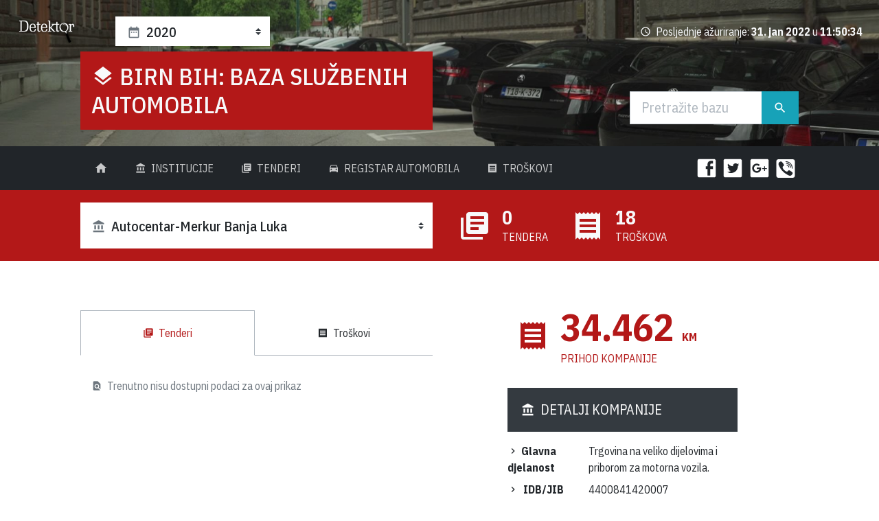

--- FILE ---
content_type: text/html; charset=utf-8
request_url: http://auta.detektor.ba/2020/kompanija/autocentar-merkur-banja-luka
body_size: 329369
content:


<!DOCTYPE html>

<html xmlns="http://www.w3.org/1999/xhtml"  lang="bs-Latn-BA">
<head><base href="http://auta.detektor.ba/">
    <!-- Required meta tags -->
  <meta charset="utf-8" /><meta name="viewport" content="width=device-width, initial-scale=1, shrink-to-fit=no" /><meta name="twitter:card" content="summary_large_image" />
   
  <!-- Google Fonts: IBM Plex Sans Condensed -->
  <link href="https://fonts.googleapis.com/css?family=IBM+Plex+Sans+Condensed:400,400i,500,500i,700,700i" rel="stylesheet" />


    
  <!-- Main CSS -->
  <link rel="stylesheet" href="../../assets/css/presentation.css" /><title>
	Autocentar-Merkur Banja Luka : BIRN BiH:  Baza službenih automobila
</title>

    

    <!-- Global site tag (gtag.js) - Google Analytics -->
        <script async src="https://www.googletagmanager.com/gtag/js?id=UA-121420366-1"></script>
        <script>
          window.dataLayer = window.dataLayer || [];
          function gtag(){dataLayer.push(arguments);}
          gtag('js', new Date());

          gtag('config', 'UA-121420366-1');
        </script>

<meta property="og:title" content="Autocentar-Merkur Banja Luka : BIRN BiH:  Baza službenih automobila" /><meta name="description" content="Baza podataka za automobile u državnom vlasništvu Republike Bosne i Hercegovine." /><meta property="og:image" content="http://auta.detektor.ba/assets/img/birn-bih-sluzbene-automobile-1200x627.jpg" /></head>
<body>
    <form method="post" action="./2020/kompanija/autocentar-merkur-banja-luka" id="form1">
<div class="aspNetHidden">
<input type="hidden" name="__VIEWSTATE" id="__VIEWSTATE" value="sEYZIJbfgFrH9EUY1vcS26n5lJed3hZLvi5RYY8PqYJHZJYtNXVcmjwV2a2r5e/8v+wPWk1N7dF+/S60Y3Cdpy4DP47pqvdl+Heg/5AX9tPQs+1FK+LhJdUE5I1zeqBCgrxe9Aim1Yx5pI+wQWpLBJCkQ1kva4yh/sbWsQjOsBEJ2jKQ8ThsuHiybUhysI5xp7Oo/[base64]/52d7leANvtom8zRaNwkxyqQjExqnH2Way/Xf+EWGNIsgCpt18gKPZt0TUZoZZnZYbLEWBK6Vc2v4tsqohfsX/zRDy5nLNbddP5/Jct0LXm62Z1p8u+tZ5h2srRh8kivJHtQbie8JkoewAJP5ykm3CyVXxrFhBa1WNPFLVR4D3ek15dg6Xzeuh29zYWhBEfg0WVhhdov+u1CR8WpXXMAjNTj98mM0ALOYJCS2o695CB0NKAGaYcyog9cChfkcFptlqhcEY2EyAnss/aPxTYX+JFNtiq/duFQ0WLdHnmcM82s80kno9gWcqiQDIarp4wDUGxBF1PmieGtjnmIjkdL3/vlj2lb/DwfqcuUeI5MwgO7/hp82ikWjre22SvCaAP6v+fuiyqs2AhEYSZCHIFvf+U6mWQ52v52gnbVdrbzMdNdQp65/+aLyHwLWtnnnpq/dg62BPFpDbsb/jY3fHdAUriefWOOAz8mi955l62bRnv6pYltPz3eQzXq4Fr1DMm9n/Fl2cA++PdmjJvnn/ko3uSa6TMNnl9wye9w0JAwhDcWQ6Z8zp2Uihl8sTUVHPDAlESIK2/E0eJ6nKbNT++tKTlDmV2wgqAtak6ItdoWOBSc+A1eflQv8BAh0e7zaIuZ7kANX0GrRuZciXnPFzSwAQp2wkEUILMbjPCny+EnTkJwHG7r8Rmmype9h9q2v5xW5mhs+PD7V9FpvsJZ90gMUjm6J/2yAZtWh/1BIzaeQgko8AMitu4MV2F42oZ8OkMDfce1n2dZbsaJZP2XBW8hDdeHA+A3Ak6+HV8tkyaZiJsIwwAiRAQXVrNwaQ3dyFl8KZa/WF56VhJEHT/+f6cU6oJyIfexSo89MpLVfPa5z4iSsxqWTIDRU3m7zRzbAgkvhNBNFEoT86W7fTUv0Wi/5sAEQIDVWSmaQHDtdIqtxvogXXDItpSfsArldkZhCz3oRONXIvwC73Djwb4A4/OCcvaHcm4Q2QdjAg39JQlf02DP2Hh9Xk0kRgWJEi/SIRLcBqO91qS8t+Z9+HEnY/bgjB5MHjdMXryuZcELa896l3JFrvj4HKk1YAJ2k+3x+iIhdYSoJIQDk5U5MGbj7oejDYWgCxpRSIWq/6G0tVwtGGUFxXe6kZQQ65eJyzvtCHGdmZsfPxJm6abUclWGhMVdK6qzMfUI5uIjxfQL25O4gxYfTg1v8F/A3uaTxQXOcaawnh9A/0w5+C5xA5a2Twm9lNNA5iiHxCaOtr9NOxRHIEQ3G/eRv00UzPqbxjWFVuNS64m5cThrvBENiA1gAxrnuXJUW03SFHxj0mSX0kMLMk8p/L4fzQLFCceMHF0HzMsKokVIobgH6rucpbSf8VM6cLESiSJLLxsoLEXcbr13BemeBG2HzDnzlxspBJ6CmfqM6odJbVm6PLAbkQWpEO/0r0WL5+wqrIzlUWUqHa9rrvTW6Y5L17/U/3iFY5UcIc4NH6C8ZNNI3Vfga8aCim55Ic5IhpCBu6RcyO5+d+PWvY3ZYq9g9cttgxf/omd5OPEH/8HxQPLwYrRfFsoQGzHGewSun0o6vxmpy8+FopoHSXRvYAQctHsEvlLFnsiQ0qQew3vZMiuBghl1q/VpLnyqEvu0NTUL694IgPmnk3qVI0M17W7U0eIKO+gO9VFQgCrDY0DVbGOJ6fg3dSre8MA5CkuP2hm7JKVNtBvpXjoEigYzwOLhBmykSSGiyjfJ1ggNjqrqPSAmKYspIVQQxGtf4zXeJ/FV3v4ibO8z8ohplt3xTmJD5EgL/rGl0jWEMsPxW8umCyK4vhH0uQkFG9tPGvQWfkwgKRTOqX2BcUY14oobyBRk0TEwUUAsCVyTXcFFZfIiq11P0J2WAc7e7uPHj20RtFJfoY3f8ZmjolYYBpAdw9ig47X6Sy4WGRTB/IEohgQD/SF7+ap9lD4ZqMnmiaPW55Uhl/Xrs3+SL7eLX3tfd/T1sC1D2h38FNbwnWPkrQ3a1dTaCxffeCWXpFVJCze7Fk22RVbz+Su1IU1rv6y0sGrYCuUuO+4/pWlvf53myAhSce+eOFT+KSwK5H98nScStn7usbg3vc8CrRkMS82/kx2fykksHDVv5IdXRmrzM2qpnH0JPR6JrSyst8cWQFCzDak8GnE465TfNKMe7P0mEFr6cS1BByX+1dpH0XnfaWcog+O5OlmrFJTIBoakwLbRPzGTpq/[base64]/1vSZA2y9gvGQtEac5lN8xJ7egKEHeJjmndKN8Qv5pESSROhUEB347UEYCFat6W1zRlbTPaPux8cUKhl3xqUz7k7hAnuV97Kpw/WNwktKIZjN3UZEUdSfmOsVuaN7Tl9q7+riMO06u1Tk31iImeVmBAaLv2X51N1HSJNi8jGoM2/1hbvS+LstxJPNXV+1X6TN1YIBVvxBJDEpkF/VpKzwJI8n3pT2WUsVFrX1lHK78JVbIFesjQCToHTADi/ZvS7PHShuxtln6p9HfrHjNigoX+2ODiMjSfm5PLAvjIIgUrSoCIcDv+Lefs9eudHUpXwrMnS2GtJAFS8oqj5Zd2NCEuWlQWFEFYIMwz+VmdHykhcZEPE2lviD5Ca+8p6yYx6QQJk7H/7rlrg0YTBbxhZ9lRpt0GBw5MOo+eLKsYzjlKk66WWIZM0NxaeR+iZ8/XWEC+pCFkfqMWd6xU2RPA5RzmZw/WXkYSYmMoRwEnajx2AVZ2sFB4XbDRguHjLXFPsfZhfYsOXpwkwFsOq8T339KxOLZS5PkezWwT9oMdVWPQOIFUAsaCFR0lgj+BDYt7QqsaWM50aHPR1jl0Qv8nGMpz4wp15IjNbPE59xiH2J4OceaWk+a/DRixItjNDoe+P9jAYP8y2WJjD9xhidhw55grTtNr0G6V/sjcLhhqS5T53Ej8e4AhttuTCAmRrXByC85eeJeSzE5NWuehjnOuSGs9tFLF0vP2nX1cL2IdTuvM6MZc1OTlBCuwc7052cirWUw/0GXucg4U+iPuaGnA9nwC1rKlR74g2xNGjpVpkamgeWisJ6Z2cs4c1wx+TkfU2i41+XtvnZ7VbUK+5puCJdF5mEQq7gFrhHot2KWLOxJ3gN2DPBxVvGWPBssGXbbDqYBMsM1sLSXPbofjau66NK4YxYB6msFGvH1809Vw36Y5+I4wBGbt4KZgPDoZzmy9PDD/4tV8IlmIVF8UoSvPYXIQ29W44jY5M6Vc3lbebwd3k3pGSA7hFxo0mIx0IqEysKkbDcPV//XdStfW/GONy7hDc0HYJGjIK085Qlgb7B7e2E/hGe7fzKfBdIA0jnZZXMbKwNrGF3LrNtz0mvGrV7eDCWFw10I5JAgcPhlVqErolUFFrj7q4K0gv6uqhmukPju6sXwhMtkxg74Ubj/SPkZAgH0Yzl9KmGqxXzOmci3BMZX1Vh/3D4t8P/GvGtuQ7MNb6YCe2ex2wHDQP4DnDYmb7XBZpWxAuYkjU6t4tR5k78CjnlU4Cf+PUUIFQvDEr+R9eMs1DIMoM956tZnS2wRKYF8xx/mq6BWZTY83DaIzNrxLIjXURtQXtQpHuJAllFNe/J0bIfNrtB3WPkkS0ql6NqBI8qY/5HFmAldiGL6osfZpSJavocJ+9/63aav0lmu21YSYm07wk4kXvt5jSgvoB9QtcKd1S45diWZwOutGTOqlA4sUEeea364UDWXQbLlPzrWSWdzo8osaW+90wNl4drwd5OL0vSD/YgM7PPojw/s5APYsyOSQLBnK0S4veyqpWOUbAvDde05DeaZ8MW9mM3P8GllZbE/Po8wQRJi3fxAvV6MFFGHk5BgXwu6X/Vsc2xu3cEonzD1w6MZqMh6oU+1jArfPjtwr4QML79SxkmFZ9JO8uaN/vqoCxj7hOLl5mvotn/fR9mszwuFMUSoCWXFevAy35gCf7EdM/2scA8xA+ErOeVerXjPQBk1akIls847nSKC6aue7TjFOW1kojEKsoGvHA4N6Amyq0fWa6gLCEDazbopznkbCZNj9dNwrH30iGLXlQlG25nMAfArCiHDob26aRdsS+5SRmhPYYjqgQEY41Zo0ywbqISPVJ+7m5IiGwdAt4w7uI1S1IUX/jxJ9rxjxixfduN6Vb0tkdYRuv5TjVfdmAqBeDGtoXkA5WvxRm+ryMhrITEV5CDT/iDQcmL3XgpfIqUHFjkeIyhkFuQctgEHSwUNiC8/fwjuVM45MyelgFEEEpwSCCtY4mWu0F98r6wX75a/pF8UIgoJosiTvKK36qoCfXOtPsPGAsnE0JrGBriUwie8pvfoey1h9lj2JHbSjTXa2Enrk1WOjNeTMtKSVUYJr9jDFRMjJtsBsvyeprEPuoDMy3DlKZ1+bDICx06SVkFr5M5jxXOpJGCcU1g1fsLr1PrR+hBVd2eUlMDXL6jAtUZh2pJbIZNrjYGDAbqAPd/EDI2CpvEWdJOAxqbvvoqKbU9lkwFlV3ZBJSjMRhMWTnbOmSk67yZm6g1hJQA96CykZe+RLKf6SoCIKt0AKbCoHbKp3+k9PQUQXGIvEAHM9QxEVrsIlbJbx6R0+OaxntiJCY94x9aUVD2ex+xERjPKXrvYd/LsxdXe9eewiKZvCfrjwR52/KIbOF4UBolfZzWpdouuPbqMlLjkeYszWIPz9aDzgynpiYNQwpciMAAKi/JNcT/F8v2Hk81zPAu3sOKGNWGdV8CefeSh4DQXvc2SWm5MOpmgT3Yn89eBdHN7yDxXXOf6GDL9tXaMOxSn/QxMSmsohf/i/[base64]/bjbv43slPUFcD9O1c5OohO2wqfezdx6hBmGULw0qinTougE6+sTeRTRuNU6KJuwZgdMuxqmufHHrZ8S0FRIps+Q3mbmKswYwhk5xZChbPs3QlnB0s7cL2JwTNxZDzNmCy42Zb8obQZBLgTwbE8cpxIuWumnRytUU6K8KtrUBeW4SUYe4Fc/JYlee1nlTeKJI/9jv+RWKZw+lk5EulIyeMkWPw6xPmBd2ZnFccE+hzfLMMf/mD9QTvQ9YhAcWSScIRUGFd0FmMjwKIwqA3XGCRvhz2Ul5WJpQwzyOUv5FZPKLV/[base64]/Me8HSvfbHH8ru5tdH1upF9JHFOIIBrjT7okWGjA1DY3l/R3CmNZxJl0tTgiMQQPsrPqsxjjinmtmnACuhvapdZeP8w0sJ0mr+NryOgj6TzofQoR43ZF6TXHS2pExNTF07WLf3nUDOzpoj7HKRLqCiJC+xlRsA+Xe36Gstp54z0sGpvlM3g+i+wtV/VblUVgWAuJj6Cutdjligm1zk5mYHwI8k+HkHC/hwJS7w4a1XIAixvW5UobbaoCaYOy+5dVIVTn/4H8rygXDTJ1uWJQul/oldtn2rXz3lNdokJYX9HDPgXd5qmbsKnFFgKz3BAL6tviArg+cVIuB+T9LY0R9gSGH/E/bDgqMXW7bIJZchQUYny6nT0QwdQuywuXhSEvbtCXDBqYp4xqZlSQMYR1UI07ztCjdzF65DOajMRmzAauhLeaxUSTBiiwewKmTdq9wKVlKAsM4zX6oWcCEQSnG7JNZTNE5DuSNCV0kmVg1cXB2oh8fVFNf/CfxyNUVISYBLTjg7V1sOLs+DxwDSW5/q9lHQFtS09EWXwsoVo6iLG1Te4XZDmQxXg9CsBjJJ4Oix3yJ+851F+NdV3IgkH49hbq95QLXVCVPqugmoHAk+JXHu68tWjUfDRdLimRCykAgMaMEfcDDHOtwcth7cAZ+4nc4bUn1BVckyRvpYshu+9ou2QtC+8Hh0UIfBdQcs1z9U0/mXAVfAKYHjughQjMMyBLxkakHbKHQ5oiqJHWPF3ZBLmXw1p38xexx1jozxzQDBG/EkItiZf2MwHvg3v1wQTsBWUIU1sMqFN8E50z9Q0HuownTvRxCMavdBOATFrTHVSVtn0SrzZhpuFlAqxX45sdeBgq+Asq6baModUhTfykXOy9+aQ58iGUbHkHs5o+xR0C6J7gby4lFzm7zxZjC8rhk+KNtg4Se9PqQiI9fYBdXMWrM/5PdKv4rSL7vO4erH6CwSq8XIo6xbTv6X9e2uhHyoCNTnMnZXMJWKhto2M73A8op8LXoevBb0wrm5aMVgy55ZhzryoLT8FGzIrqC8/FsHAhkGVgfDpWmP9hOkLjdeEnL4fMPKQ9YvPp8H0LhXwq32ICHcxM/+5GwVN40C3NsXbgc4FW1q/yB/07FmmI25c9VAzd3r5NR5QhVM/muXxOPWsb3U3bzhcqkORp91QwmfwpFT4DFGpawOWTiXggjyEf1+1L3W/tqR8iUxD+rBHV9wjE1Y5ITYNtNeUg0BPOpSkKGwqoJXc230H42Qc3dhOYX2yC696BVibhuk336Egkpjnlucke2MU+y34Oe1EjhpLtreG/YSz4Hh5maYjf6eqgh6Mc2qiIsqOHAkLnsEPaYUaXLYSnFL8X4spdglD/LdMOsY8NtiiktXuc0WR/f22rUpIVqc8HJS9UC1cQXdo5OCvqfgOxOSbY0tVkcEAYi3dcx14ALW1q1/l3EiBgqiEJRr7mNJlBhRcGWtqfGZfkT3VbB1grZTetJ7vvlxEhiEfzYGN/EMxbQumCDH1E9gJRThjgsB3TGxHwABNb4ECFWxSR9c5aL2hVnip0V9kiR6Vz/Rnjfdp67FetZ8j+t0/flcYZf7dCaD9PTJuZXmG4oS+5I387MBwiT01rV1sdPcJuCprCuI0uov544o8MblMRB8JItyE0x4Cm1GPu6lSgCKIM4LWQ5t8LWvvH/bofbkQ9+F22P2sUO6Hp3QvPi1FHekB3mDdbQ5JK+gpyDIDjatQiebQ1OxVT1geWdI6EV+R09yx1jV6Xag3HEdSTodN7fc6c7HH7JxoAMPa2WB/XkhO/LTxqumNxb8/pxs/dW5Y6v5WxCQJ2+poC2G8BhVYw8abz99mj8VwvS6Lf984b3IFvxe0jjTKIdx457LumsFYmrYx79mrxQwXPL4tbKO822d5uMietvkmN6PZ8Sb0jlOlyMrkB2RG9G6llliNXMcpT/wX4LdwpFzRiI2WOAbObBVnz7m6w9KE9ZvjxftUt8jE3f9HhkOzFGraNfuVlXOJQlMGhCF/YyEKqylJHEzmmBQVGTSxkHj+KNsrIYnlroMd3JP08xxOTBi/Ob+8jG+/Lr5igiE6GE9mM+NR87+KaXGJ3Id1MDQnh0pYMhm9wbh4uRZJh9nq27KuuW7/s7mDjunGTklEN5ox7e0rsx8Wqu1cwKHRDd4M3GIa8AQGNDnztSWndmNeiASwJ7dwtB5J3RXVruZfhiEAtZiSaKPZNyIgHADIdgQHZl7HUfkogf2XOlGExHIpLrc9FNbDtLc7ixENn8yGxtr3ZMaeKCVFpCSmdeTuRcblmkbzzGd8JH1qDcZzZ1Zhx19xa7m/5hiPQ1fESgbABDCnBImnzM6Xts0VfqMPvig/nfhjLfWI3+WfBpaNXSQj0mBNtBmejRaufiM0z6Nj6lOYHNOq+IeTL0/[base64]/w8nwBjeCjl+BqrgJwCc/oXQJNhTGl3C3eY3eqvq26Z/mOt/4AZ5RKAQHsxv/PO5qIwEDx3hha6lKdgULPd3YwsSnKVoQBgy1YIzJGfleK9TrimxkHA/uRz2+QWjG8MMvflPMg2Hb6lFlKcpoDvzwra59w5JhE+ufxL3STto3rHXQq4tjWI3snGhQ3YgxGoYoC/qveJECiMaIJ2dRVrYLZ4NgCBYsBepuhVNKTb3vcylpPg7ePIVNKO1npJfKyhcxt7s+ekm+Nqm0l3265B7uKS3EFyxjOMconzCxic0gWZDP0+pn2Akx1mFUhBFCcDUaT3BkQpe7/vwT/3CZhfp3BzFR4Z4twZAkD1CLIrlwRxpm2w/sInxus/r0UiquNkWd6E68q01l3SXGYT7ajXFxgk5rsoLVa5d4A6RE2h0WXiowWd7jc7y1A/6MHcGkzK0qPDAOvF2IJbNAVCiwgzlwlwv+906/YiOTHPrunGziNv32bk1PBWQ/TLuGhJky0Uqb79Wd5rQkNWQNvUNB219Gk7y9m+c3jDDEUELFllCt0PCD6lMkqw9sD3f0FH1mjh4lVsiLBXQNJHa+RiKvrY/DICItMWVDTp1Pi3GeHe0hXofHHClo2voEqKtVKXVcFePxdSR3gFWu8ivrzc4Hc1hCmkig7m0AMZAeh2Itc7aViAdhMkNiS5mrP686y02rc1sFoxc+/YliHga6qB1RtXm5Pb4aQfCMXgbAq15/QOegMHdy+NzkpBOnh4Gvzz4bvgPrKzKj/wtzqEx1/Kk5Wxa8vpm7CpNpaXYMy2yjvFrPSD5Lm/qcr8CAdWtKQS5z3+DhuqP1NZtPl+xSdAWyXFyhHa8pirZ3bIo8fhwbse+Zp0O5cfJu/R78avoi1huTua53Sdd1DG9Cq1QYka8AVNalGYUo77KO2KKcABqtW6+EDiW+UcIzqJHgK37OZ9NcwZrtLq4NpT+cArf4gj5af8wgwHdomRKwk9Zt6hAfvoUdStEnK6zXAD+JVbxoFuCUgG+ca1KsV2nsoAWACTxt1cAZpSjzlZpA6/3Ya20ASgfKcdb6baEeWZ2Lseanac30sgLOpwN2P2YOBaSNzsvX4In1WQ3n7NaudMdM980RBJWbXKUFoWQT31dImYSEYnFeDXL6xKTowGNCWjy/CDUoAIF93JBVD+Pp7kVZ5xFidgQkx0o5pGVRLzJLBRRmcLahoR52z4GaNp9o3iS4fqfRb8iFCfWgDxY+WzFlDhPJDGiC+zAVyrgYJ0ucI25IA/3QFwE0yiRiZQCNRagE/Mg62p32KQGjTdSZo5ccIEFzNBtOkRSvEdLiJ4BzO3MRX6ghhO45ARzaICjVUe4KKZ6G/[base64]/4PS4ZeU2hoIWuSeV7Jz5Z8yvpRrTCHvxekdsBg0NbDY1rY13+waaRrw4RqGjkVcaJLXd0LmRxfLLalxZQFQqgAKFJRv+NNZZWg9ZWr7/2a1/tWPXhxb4weWR/WavvWY03Xg69VYdUEtt0wmbP9qe62wzAvMgKXTDznQEqang6wLdbSeKa8lyBTqAbIDvUo6LhQUVlHVZZbUfCrHaHZGC/RTKTacdQplRdj27Su6VCosdu/fmvhy+rIfaNxUM7IR5uUdvvhpDKPZqrcMHublrbT0G0uWf+Vk8SioJx707Yia/+RMfyCWVoRPhfvSKzVpCU3i/W0jPl7Nm/oOL0WudvxIZ9juPjaIIwzsB1TcHfUqpjpiTeuidxKMQC61Np1yXS9RJl/bJ74b6dFzcosxjMc38FAJfn+WoTb1W1TKVe80arJwkJcoOAdFwRNbEFba2+QQIPUQLXmM+/[base64]/KEqHb3oyA3sUqPgYIk1uuaoek1upPDB+2OOGiYiLUhvG2B1HIub4HjNsVkdT1/AAiJt35x4YH8Z1tQi/qf/xmioMyIdsfQ7MNhQQlLGmcB5Fa41fbvOyrp/RKTihn0BRmbeeutlKiQATI1txW7n55wqVyPgPurZ3pjCFy1GqLQpQgWjr0AmsvxBavLwhs9cOfYPesWDKzsjdxViVNpPwueaFWcOJQETNoaMpHll/APAryQ0M5yzfEiuLk8WVKi4iO5VqC3Kf0SRsusiijuaaRJ5Dn7PbX8wvOxwGw+N22ai7QuTulb0IU9TLNNJK4Fja7wtvZxu6L8tqrxGOPHV9qApvHudcaldBRiSuCIQnqZkYkRUpSRSxV985SzlG07dvWqRwm/TQMcAO7j9YcXvhAg8/d/WgEr7DrfH2KJE7ygkT9XxjvapFP85pkYpnqtch+58FPjBGUesYj6Hv8ctEXYT3BhG5NzRXgzzar/pDOAnW3ihCEKEFQ1D0AJGYLqW4+qsDrJmxYwcpDo62ko/iXgJ4xHtaQHBkBLLiVMGBwx29P2TrtflijiZqkmGs0Cw+YA85wBJFSQAV/uLv8AS9K72oG0mf32xYBdujzuhK0VkX7bzDdnl3jKwadR4MW9/OBMW7lSDAIhWYw+qTzxnqoTXT1tqE4NG9gMtaaUY2qZPQvm0skTaFPPiIMA40MgYasxd2xvOVelYKE6bitWUyENvfUyJllNNm9OHyMWISXap1CymX/BIBufTzxj2OKIg5KQ2oLBP1+OnV8xKhrUKC1JJtkj5DzJyi7YhshD3Aqzf/T4Gut+xPS/ZOHG8bXJGbIt0/6EXFkwbLhBxsDI37cUejLqZHVVc4tLkxPs/TOe91Ozy+Mu1liowZ5PLOXf/bZJesrGyFH2dWI7A+chntaahV2W/n2H5efZWdAaeinVY+x/R7+mQ86gP7/OHjPGe/hZelmwRq3j6bKV9R/M1NXpMu4iWNKnCfXXG3em9Fboq9gwl5Y4e/YvjNDGiD6P38RZanhrzJvcS/go9ePHPO3lvvw8rJyo3GwxAGwADES7aS8nF2Sjku3qgc1OWX9hJHV1OYuOIovI3Tg508myHLooYB4Nd3cDfjD3M8fKFdNjQG2mIh3SkehyQoJ55xTwhTaY3cHRrpNJbCitgAodj4v92Qvu7x+3m4pc2HH8GZ0qBYILlph/ErHbm1BsnZqd/lYBTRSkHPMdxegg45HiE0LhNQrReIi93s4CuATehCQYLbNLutf93smJE6K6CP5/s8sU5DLPtS/4bliuE10wUxirzv9rt0LsNJkzUY3xGtWoTBciaQUp1e+YpyeRYt9856AhRu0deHyOjbMDsEEEAgTptB5/8qYvM9r3Tmcx9t6oKtkyNWCyelSyZMEPcXhpqALPFgiwuhKb8o5yF+LndQPRB4rhKXWXjp7y9wVKHIwJKbnlGweSrHsJ8pg/vXGZgNCBqBBhmYEyPlCcE4Sl11s8Udc43FcABZgNFC+ZQ73ZS+GBdVXlmDfmZqfKj/vbNBMhFfpNij4yujKu3NX9gQh0iBBHO4Arqg7ezNPfYkvRfZ0wGAD7/GkvtewntpZIuHhRjNLJ0fDXWVdu0rn4pr3Aup9dNpfBrtZiweZTLwuNaPIAIq5HCmuhco6ah3p1v1WZ4VbPr2IHurfCaZP+1CkjfBTliOA7+WO54fBsPyzokC21jk/gkSUQi6OPtScoIHOxO1V+dI0mFkr3Y9T3k13d7rXVVgrBzTkWUESeE4SkRvy6cY7kZmepvfixzrC77huRoxQPEt5NMdRPyRFpMJy6SnnwMMUEdFG22VYpr3JJcrht4w7HizZOVyyPwVjbCNu71t2DocEVIpUC+F/T73kr0woH1cOtFf0zPovCxbtlcetaQMGzgl68JTEnnwZ4njxK/tp4DjMJQMZ5rUuwLtj2ogxgyfYi5fj9Zo2pAjqbi8p7oUwCvqBlXjRsHmsJ+4+bfUNGZHaX6fcNEhNkZSWQEnRsmCCZxrbIwdCLCpSni6ueONrRyUK5iG6+PUl47dlJnoak+IY2e6EvUTIev4AhR3YK+U+QAqpIyezSq79I/3uAeyDfnaimE0rfiSIHL2jhG7XVV/71w4os36D126eDjFoP8LdWFP1OUgANqwXGvPIipeYnWK1yUNpyf65/obTZPvdvgFvTvNSutu0YJuLv27BvRlliHL6E003q8KfLpn8QNPJAymlQroH3xnTqLnZcgqXP9+WFuqaPasYErgYjpOxMnufoZZa/heij8CtSBAmprttGeLXeIu1A3qCRdlvhhWEUQZqntFiOkHjauOU6x6ghkTzCpUbiDXvSoBIovX5gpci/QIULOsXnb+q6jAa+n0UpO+WbG3zEIhb857rANi8VYKRPkS2ll+gOEwzfcGv1mA+9p+qa5TWbYUmgsUkiWzgu13p6SJ40Ps7C1jIAnR5nq7EuAPzHcLk9qgsQzxJN7mlHNbmTZ2zBn2kvXQSxgRF/CUmtp5Qjv0L8VgomCHJiNfYTPUfhBf2IChYjhDUWO8RGSgV4vULjGhbf6sHSRFtZI2dWTfZTNYaML5TlNClgq1UsEfTuDdisH4mG4z5boy0693s+PX7f5Aqa2hiXB9if6Q4/xbaVwjCazxb8YtOcAzG76UfVVo9JJe10Ut64kFtSJ79h97nBknuMl/Q6rzbIwQGl3DPnecrOSD0YHhxUuUUBU5nBFIkuQFQmtP79EioAHS+IhTbaKyYzpO/h6TGyvc+QtLLjEYPGZ0rxbtNuRjuYNdneU7ftKxYSsYvaYarRc0lzPZ0ZMp0O8QMWePaC7gFyjtlBNK+c/yTCSJ1iZGXCM8kFAAZGR69716BydLcItrmS4KuOctgKK08UAoe5RgS8mv2NLNrTCc3gc4ESXTbcq6X+iGWEhDidnKNt0H9B5Wngdo1q7Drg/IMin13RA42zdrxYhZ3CGbiOMmd1B0+R1QMrE3GhUUuww0tb+l6Wy9E96khBNvjptjJaX/h7aa1swlxQ3k8h0tG8wMT0Cb/cPrfk9PnWmud3LvEbN7xgpKoYTB37bfUxSsEaP6kWo7PaKUqhD+HYAPRT9w2et8gNLII70eFyD5LkxQtX/sSaj61uTd/VCSUlJz9ydNy2iCQXRrNF1gMKiQd6q7n2N2xwT2sYPe138W+XJPVNKnB0vCVXzABWUaYOShDpOuAptcq7pE8jQpc9uvk4LtxegKSnbhr9WKvLH1BZoMpUveAzBiVLZHAzerqb2odBD0B62FR6fwNgUxQE5EXyBL746tfwpcVzKY/lW/HHDJSW6sa/2UN4tjT/6VPIIWkM5dPze+hjkQNMdk+mWzS0Jb01LnUtsYlemaH7uLBRf6SEonLetGbgVn6YczJhWSz/1ia56vQgpdbWIYJ6piwnmocyS9F+VqFLSZ7D9eJqdnbVKxY+X49OKq7is26nU/[base64]/fwOR58QCOcQjLIcWc/uGBeCV7kE6Hnjx1Sw6Lr1PqlLwPsJ408nbdLNlb6THaWca1PRobeaLfM4j+RFg6cGTHkXId7LuXxKTjzm54RMjWh4tUtLrGjDrRxLBtGcztqd0EO4hDat6V0Znb1a3+XfJbrg4TglyT7ICiFACSJ968ntUfv5Ly4o+k/a85m9Bdl0g8eLvULfoNwv9M1kVUXi8fXEqa7hw15SF61reJzpN0unC2iMyS1nl0g3PSNe0/H+68WuWUNPOhKsegRHEzQL4Ionl994Vpy/EkMts+xVVQwAnRDn9pOh7l+Bf+aSY01iha35ouzx1kI37goBBXQFNZtarfRwhtkF/uMfPb0zO4YFUdZUZT1OefemZkbuAflu5YxOt2rRsOAKAV6C4dPHOr+zAjBExv40jldAyWO4O4hB53e9SLDnvQoC/H7aC2hzfcFmIS6RoCMQuj/J/fUmaTUnYEQrLKPiksR7QakBMfcQLtOYOgf1bqxWQ2kX3ech523QKbU5YTYgOWYhNL1OLoSQwPg3vx8YILAH6Ykw6UjEvqo3JnDNsYtkq92uNMAQ4Ii+5+c/s7KSocH/r7NQ1MKGjAqoSJ8cL2Knh2QTA5p8LygRkh9oONDKLfD+gT2QGKRFcy+oWHFtd+/dzp9VxVskkRKwef14MKT1phoTaLOXbMOtgMIDJIFYxwjbAW55hl2Jnc+RezhHl5HHHG6FCllZqzAHy9ywslF6L/JQp+d2CEK8lMIIYhhIgBWIG26aqFy6LCy48oVwlIbvOmm5C9Wz8lCUO5QjlgR2NEs1d8Modc7zqdnf6nUr3ZhyHgrpNbRXugxc0Ye8Lbx2j4GsTpVJK8REPrJLvf4LFo606lWxZWbG/Ego9iDbrDIqFj6zZj1sCDrMTHKGgbWXdU4rt2MNoku+Uh7iGRY+HO739TZpDoEk+kFGkPhYfaeAvmEauE8gC/EwD+GQE2VMEJG+aSlMlTv+a5/0tZsQZvDc9c1oClmj+sXyW0yJv5C7FY5VNVzu9Bss/LszOozF9QdjWVXeDspUmMzxBk+Krx1CD4+dMiZhW/sTRUSTZL5U7HcKbYEH3q0WPcjixsimlOxubCQ+NnYVC0/Rsrl5iKFSCtoMONUFp92wpbH/HW4Qqgw4nJz4PY6IRbfEfzPBJzaZh47jNBsIlihXpMYHgZKi3TTlLHe2M4dioTnO9kK27eBvO6IPrWdvRxfQk88ol1hTrsEftIPjb1cfSfZtd2hKPKZmJkj0ijHfXTO/MjvOP27C76N+Zw7HC52gGK5bJNVJ9Kr5NXqzWCtM4t/LSjAYg/cBIROQ6+rnJRXDAckkZGgb4mQjBsyJDMlcrLYLITwrvbdPz/A2gAWcQMnBl8W8q1+QKuVh92GKlWDAL7hDrGsbw+dPSEPYqws07lfpuje6bufZ7/[base64]/S2IhwlIAjt67vA+rog+xtYOzwBS+bDGqVINyiq5LEKPaL26HR2853oM1BkUbGYHAe762zc17E0Rdhvzmn7v5Yc/q4naClhVNNqQXuNo1n67xjqUlaJzCBgguX27hCksw0IbTbPMRy72D1yLQAEk17tHB77YUn6w+vqPYv0ku542aVEmsPVFKlx7n4kIoRJMR20F2kGUcPdHE6z2V3KjkGyPMS77aLB1Em+qLpeCdt3isrdIhDyP1cvLrWyYgHEmHb+V+qSDdrQ0AUI/EhK33Pg3zjHD145qA4qlXl+cUmRujfrJmpcckljsnwUauoLxxSYKnp360qJgr1mdHL6UVrdZFRLuk52haTCUEVauYI9o0Xsw2IQceD4LzTNpCHfRakYo+bpTi1AZ9/hVBWyRwUBuM92g5vURYOrn0SMyqlrai5D6z2hWw/A5SEbINNliM+or5sYXZB4njyyCDiuzln2135pTP6d4ax2pus7uRf4thQu9G1fLa/u6zK0SiiZFj3L41QWfvGTqAmRlqgWOf+Ss5eqNUL2USxT996EAc1xMk0Yzd6ObGJ79KzAiPqBF9qHQzp4wvfg//QR27ThCdSiIPXTxX2gYprYa+bK98x2EY461XtKJWL4fUQtf902YwgaNMeRRmqh5OR5EAmzrx6T38r7D7ln04uJPbtmmWCnTc1r8hjGcnFj+7F82kdvHDzOY8W1AtOwXIK/9XFL0C5Zc6InToLCK+girN4GqKzbTLos5Opgp+7GxUpkkMc4LbSmGL97ujEiGMWsxCGWe02vinIPhGS0/nHie4aI9nY0UW4vz+1BQirVeFjWFFQDyGZSmJoVsc5zkJbSWXLGF1E9qbKB3VHCp2HbSAPVS6grPnOywdDWPMP7KU1Qi5i/P0UoH8PdTKYdc2wOMhoPFYDvwabKB4tXrqH8i3UZIy84Av/lwu3TA2TLDiK+n7Ntipr0iEQRtJEYeimqdNHoZ3rPEKUY0Rpki9Imig7pMPAxuIaXnB/[base64]/dkocg0qBUWxd9WIWjPBifG4bqBlg59wdsvWFOUD3lAzIJV/6Gi3O6dVM96BeGwQHjbRAfEyVwreIfflOqnV2hVjrC4KdN1E7F7co1Zvkb/TvG2L17JGIruse7y537j7DGGerE8LXf3jU2RPa4P009ufzZh/nZ23yvI2iKXhIBkBNWfm3brXttnChUmLkp5DXmPXBWbs1NTa0h918GRpayAQx/joZuzLX8mbTUY0OLUIzMtuuat4IU3l5zf7G23MU4NdKqbT6S21LAtjeQZIzpmgPjTTN9nxiPCVlMa2uDvXf+DcrXLg5yPk/hnAPRVd+KVr8swUfJ3fNpgCf5q06hdR2ZGYlXs2HXvEs2lZgFc576ap8/v6fTUmclrHE5oGG04PSrdYngAHWxX6f5HJ0I5o8Tg+exUNPrJsuje4YQGOpkQ0iO6cOJK4Ade5rny8zCsqLB3Bnhtl7oV4QUzq7kldFKkqP+lFD0kgzdSV22o/t2OJBUA1maixEExaas0fuZfqVfs06SEtih/nPaIWF1XXTZI8NTC1CC5rZqIp66r5h/29z6URZfj+pMuwVRpv/O/fIYV4ePfRa6yF3jzYuoZHm3NpwQLcrH/ErHqWFYi+V2agIPvXAJQkriKBCgznCsSk0tz20cfCh+jliH4/zVH/+JUyZS3ejAXwrCfC0BX39pvRWKP3TJn2ltLexq7IBeAcUvh589xQCSflZF/YMu8o7EEJlTHnGB0O6F7OI9vnlK++FPqJlGFZPJcWKy7Yb/qAqXMHUmdFF12IoH8/q3PELxpjSfr4csdsNFW4C3B4IQUiS7TSKdR8l2GzH4EdKzSUULJ8HXy+FAUWAyNzKN5wKHMqwqxn3Us8XKhL0QKnb5JtTCg2t86KBn9PgIamSR1MLsQ/oDNCBNbtX+TWvt2snpe6i5hvMDCoG3wl4NMvv1xOQpL0vkI1x8eLNZNThfEnFAXmVtjxVzoz6P/[base64]/lEoTLVVLpkjwPv2N0Z+NoxNyw2HM6uL35AFeirJTe8rbWlXb0auy4kAtXwFnVjpM5Lp8hqX5NnV56goLHc3CAShOz2dyrgIcB/gx1T12/NMpLVp4kzsbGx/VcIpRWm9fuu4vwYvx9mlArAk8xy7dyFCS1aJzdbAc6KV2izsNxHDHE6hJOyr7K1Bh/Kc6gB2knqYmjZSUR8E0pTi1oHO4RBYAwhWlmYO1p7VrER1za8+D33+us0LWeynnFCHOnJ57j2eB/FZdMttHZ+0ZKSJgqBjnAomQbvSlyMogy8zW8AG4QxMlVdq+lno+4Ysa855le2Wj7qlb8AYffMC4nf5NVbFa3hQ2EebaeQX3Y90Al7fdx/tLir4O60NXezLS9P5l8sWRs2OQ88c4N3WOfYtxWDVkxsqLfMZlPFoPRu9XXPBTIH+tGnQydSxy5s68RAHQ5+JaViPL9A9EedeQlINoKaXt2nLNNNudiiX28WuJDygWz6SYHSaOGOuF3xfI0dxYZK/ic3zmXpL+ZLW/4fiioVtG0nFMLwQNrvPtSvUgUYmsHqAwg+l81HQOVfEYD5PNRnMYmjjKbd0Z4Umck3D9WxSN6MTPT7Yo8DbZ1IbxgjLHRAPfWQRzNF5HCo5mRY5sC7hKdsy+U9Wk6MEYVL/qOP8qTrhIU/s/YjYnlD8+39uQHGmKy8URSHkEM77UEAENiTcyvQdCYdAPO7FDSyitv8Wa+1dHF9Kz9IdRd+hHCRXDV95IavA9HaY5N5bDchzCDChYrutR1ltGh6ftahCbjhaSY7kdmSdAPbiCAzJ8qTWchV1NV1jttW5ijqDQzdbBmPV90W6FIAWaF/bCcgIYx+OF4Tf0cBg7i0o7i61EyvGv/oTSBn2Vom4C/lg5efjc3xEcyr0kSoc+qYL1W3RgCA+7MhzChex6ExKIUtbTkQH/5ON+YnAGi57gVvBsfkU2G5BAl8cM2E6kRGmuT6sOcVcgONYJR/kkjpMhTdaiQ6A8+Q8D5iYzTO+UWJjo07++I6y3fcevaTDbSkuXRO1n4H3wjLro58SgTnBuXYx/i7CyC6MX8Ci+TTHtZYRrJwm0Xmpvf7euSn1Xq1NptcWjVLTeWYNGVxgVZp5Tm9WSlmpTwYQSVYhRW85Xtxg52FfbiJ6KVD7BW1hGx6KfqF5P8yGX9V9SMUbEmSoy7/CesWEmnm83OsVt81XKEwJWeoxwcljXDCITWTjeRj8j4/zvpu6yBHZxNvsr6fi2pvgWCd4884rXa9++X0XU241svYQMQKB9LG73sf1/I9VAKcIjpyr69NMx258UK0brxs7OATW80DllcFoHZkamlyr/1SXzLwQrFSwmjhUoGJvnxZ8xMyOlFJdK4vQlO/8dXEnML6t9tj1V4yNcg5eBNmLXyyUEFJMa3BQHZeRmZ/5jCXpbBLYP+0iL+O+eRgwNIN01iB6tGrg3P0OfG4KAUyi4Blo+mm6BjaFDVQ5rUsxu+g6ajaXxtov+QVMX/KpdzO98bEg4C0pOfcIgEdB98In1312LJWDIwbmEO4pitqktHt5UQAkxolzpS3hZ1/X3jV62dkvhjBI1pkNs0Sa1qkeBmcY8Aez+ip8SoTOFkgerpH3QqaWXpsr/RMzYRPJs5NOV+gfER4Sflz0ycgYyq7zfM4O4tJgqW/NuOA6D+krkEQwaegcDlzqSaWhMq1lCIendQmKOd8kJSRVjB7VBqRqdobOAB8nLzUj684a8dlDKoHdg/jWeYm4w1SipkVPpgyg61x/fpjGh7Mu0p16NGVvK29Bf/8Xph8yZ535aqZSt0fIBkZiIHTElKikWtHzjlz006gKgbRX8tx2XkDaqQqYQU+BA2FBLzVLOWJ0R6rYqQJMApxPLvtH2eetC0irCSyJl8c+ksCDqZa/rKHwsh6uZZuAD/MKiZyaZA6mCEWbb6ksZ+GJNGtb58W5g+1x3zZw016sFiQx0BxpyIuh2vujdgul/mo/[base64]/cTRWf+v3hZ+uDsjyARFT8V+6tuLQDf7B84Xvefp6ZuJP+1Q9Hab3nY1iIm7FkXv/NJENgShC/FKeXRZUPeZqIJycvwzDTwaxOIkKy7h5M8ms4WDt2MOMcOlsttJJxKiteZ1PPzpnkYH+vFyMlpEfOUXtWHHPq41JHWgOB6fhMWX7XfOmACE8Np41SPr9NmttziLWItFu7IUaSDBsgGOmFvHeR+RORIFF/8anyoKRUbvco5/Kt/[base64]/W3fF9zEu/0EQiy09U+AgmXj6BnStcmfUZ4AVKO5y/kbiU8Qcn/5viwr6rGSwBdYDUYBcW9pLjX7qLDjSHgjOhg84JwJCttvM2VcNwC0sghcHSj30v2BVw1/3NwnDRjZl9xUHmD1TxDgGRolt6RBxtKA8ud18iwqRb0kzgW+7DN8l0KZuZJJ4UfNOufD0+xCB51W/xpRAy+WfPmr8JA/0VSEsGixl4lGatqbJBw+joPUNcY1srb1VFaDhYvPAQqDHRWFuLi19c1FRYA3im9nbE6tlWyRE0mjS7cWbHUUP1k5NJwgbo4jWe/8mACcXJJAZg+8Ojjk/uKCtPEkGZXmtikfALfMp5nM7+lgPo28zlArpKJlW8jM8/1nY8mYO5cxjPa7vt5ufUvy0lPlvMZZ++QZ8Z+R87pgl+k+Ea+K8NOKFlRZojd0vLmxq4GtQuZFV70kldQZ4UfOVrYguRcCA/H2xuw/IgPSQLYOZMnAhSgRa1eF97A+rjUg73NhipkcPcKnPCUk5g/iCORsrIFmiAcT0LpA/GUYtxl9ocl7D8WmvGSERQ5Cdq2+r7yA1H1lW1me5Dd/xuGc9UU4otEaXSrpP6th+wLW3Hlji8aqM0fDL+tnPJ4nz6F8NQi5pBnm9BuAWLTcbzeca30LeTftsEjVUPQm2NtvlasIV7ybn5l/fsKAtVsteMcJHvZFeefVT9m3y7CIDdO5aox48V0NXKinPRoiPKf8x8GMp3fXoLuImwdXx6pyupqe11ip1zx6Nd5TxuVjIv5XTQsJB4nO1/q8QOBfpnQe3w4iU3llR3O1/gUpjDMi226qVwMq9LYOB/iOWYU42ryb8rzsEh4L/7Cr7gT0B9RDl4a5dJ/[base64]/fJsJMOhRXppHb8FUGcnji7HkjYM3nGLG8DMQOxr3x8eijDjmPqvEPMhP05HJbgy96Uml3saMmUWd+xTpmqlhJHmAPE5ToVAsSBtzhNwPwZr5wQgsFjbjiW1L8J2TifQIHddFs8Zj5Qy2RRGs62RJmWJ2Pu9YodtU6I3XHFkEWLdNG/OkzO07l6BFrGQgYzCC6sKdHIjFpL/pyqmy7y/XvzIbPityByU6DONaZPa1hGuIKuD97IIk1u2YqOh89dqHIz2Tg64z+ITgLLstEe6/LPfsDlu6w1ipe62/eSN0BdcLow3xw2So4ex55RdUDvfaQyrbQXANetYt9qDPEmreQ6tsxW8hWYcjfAfpN+EVnUC4CtRxQ0lEMucPdHZPzometTFztS78wAjBkrxueW0j2ixYhVp5Fo3wg4Id0mBmQfQ6LeEN3lKs8KTzUBcDlkfWSGElpN/GhVIaGsmBoHjaRWS959eFWCQLWjpZHFbyXTT3IcxvwyLbIvmBdn+jrolaNMK0tnow+JhYHPQrvoC+AjE7+dDzwzlT0XawWVL9poJuU92HLg8Xy4YYeCbkIZHsJfm8wTgWZqDy/S0Xwca71GaQjfTYUgQV48tZ68iW9ORTQeRWxS2mEb4cWP1SpnNRB0tycT5DzwUWdAfkyQsMfWv+BV5q/C6Hc0Llf+LJs3gpgYqqN8gxIVBAEnLxtFDnLCzT/707sA/kQohP1unTXwClHZrxg0ce8m2Tg7b2+jwOOQQxmfs9/ww9qZHSbr/+T6xzO3oF1eouqk8Rh9iBPbHmD/vM3aIJOhwNdBSDTnTuPTvNcJVoWdxh3sG8/i8aA3ButlYO4YYkv9NKXp+0XaD0HKKl8/P2nFL7smUFUuPov51OcA0cOEJI9akTSR9OGXGblSkTfRxDSF+eNi47qqezawydgdrbEMs2fjKWNRUo0qPxyhAN/x0baxW8qrs4wvF61GfD88wahveBNSmmRx+/GVd77bDcDW+qbf51RNBryIHa7mm/zW2zHXYAi52SvdS4MMNefoQqbnf3RWnyM0Dg6wRZNRYlG7c2au9LZJOn9LuaxNwxlWxKRFjIVbs5FQq7rbeRq5HpgQ7iuXzXCrcM540fsmfwVPm228tJw/nawCTFkYUlxrE9ltdeZqdXzG/blii3JXIYpIwxObN6gDuLmmKGnOZtPl3H8Ujn52RceZddVhCreWuIg8dlfTeBFg1jbqyBhoE9L92bf2pn+kfw6u3Dd7yKuEnv3XwTvvJApR1HXtZCwsd2w08iFoYJQcG5tL/jZJd37wQf90bWFFqA1+LcVani95fwal5GPN9Rvnk0eidtngQEOCg5Qg11XXqKwncA6xsf0tvmBX+1yjSiKDrjKnFfElFmwXiGC4W9cHp+EanrBTaVXoLUvH76I2+kKkGkxU0BWY1A3UutDhsS09yhaihEFocw8zHwu5cuLbCSGEZ5rjKaRXb7h/[base64]/udBlDCy3R8CGmOYjgKxstrIq14IV+4XbZ5szSmxbEGrcQuWOIzEs749BJXIcJc//Qzq48aFX7TKRTgY7qoi0c/JN3qvQJHcG4Mm7F670WUghmuaQh2hW5CYN8at92Fb9qZAl8NHJELyoIIMVWzLMNVCTAe/JEMnYFJm5new1y/o3KmnVvSEFD9ugS7VfdxwrH+ZJXgvuVNf5g0L2gh2FYWUyqw/RG4ThIC24nWWSQHjyYyFPLkf9B43NMZvMCExfR4rx83dE36IRepx+yB7psSMj0sNGChDSLAHUfPqCyvqtAMWWR/y+3Nce3UiZEP3L5ebi8thH7VyIwfUxRKJQ4nXBnbfa3dEiLEuEuFnJqYzwXGIdZ+J/q+6AvKS8NqD1u4e941PStggp5uOtVVmWiv8wVgI5AHTClZaGYsLSEgtP3VZGiSzck10IXOyTVJlr4kYgg8Y3948SPJJspRHOJ6WE3QovUOl1GU+i2XyNTiTAC11ys4S+/9JbTpbylTM85Eo2A79Nj3vf5UbSnUOqL3YmOz158tRLX4wKgEB8wB9tHf/Kin4VPZCBC7UgCmMY6tDcmwRmHQUxH8xrrn72beTeosSfteoZj1UuO0UMfGhbupT8KPkEbDXNJbQcSxmqOYOBKG+7tnnY9xcBDkyDQhMyrqKyqvO1NqdFA2EtnqBE+gwzrby5dnrLGOvK3zCoo+QZSi1b1KnpCmCeM+eHZ9TdWCfLcBrRFcMg+1bU9/CjhwTwl4pJWR05ehLd4jZh+gQWCHU1gAqOOnJ3NUdTvnFzhJXdzTOLXDyNB90KoaZUvxfXwTokk/wJP2saW4xVOPGIqbOEU8jGL+O4C6op1sB6lo4YP2CP0xtqDpvVn3FngRCLB80IFPpzU5FFEirqaOjomnx4KsiRJmC18o4df49PW0D9aLjs5fqpmn4Pzs2mPZFV2rjOta+/iQAddQr1E1NNO1B2cjEfeJP1xC1whVPezKKykF3pkHYjExSHok3raGibUBbP8/oEaFMRuuB9DwWxczReyP6v2XoAHGXjqxE62vKT87WyG9RFfSQrkoFNdnGNlWCZeRKN2m3pje6y+y/EKjSxpfC0uLSQr5Lc404SgQ04f89IE7q6rDEU8TluRQ6k0n+Y2mLOwIR+AbUqkdyjJQF+Unwcy2V+w33NdswNwCj7Ln00xfd0Psx8gfvXuoYCQSMcQCuhA4a09X8BaJlVqdwdtJptbAixukcPAjffM6xgk3YYl8QUiDrCR5pn6Z7ZZwmOu+Gbwg0OWH/ihBAjb7cLYzuJlYrTJS0v9qnp5abxS6wxQBOzbIG7iWLs5kqv7H8h0oTNXcJgGrMDOEJIOY/GTU8BOZxjCiNX+6POBf2xMB0lumlAtovLYZ63+vgrbrU1C2j25QHtrHDRCorZCAsX8n1vGNoun1PK0MvndpABd6IH3k7hyzvQdZ4LcCH1W7Z7ttbR2rQDnRWu1K2U/uMDUPiaYOtR8cuRijwFvQ0wJUYLfrIlp7WUSw0tMbxMx0VZGjRrPvthTNEhuaWVYhhfy/MqovpY66C8lmal5SiPcc6js7fMkJshQgpJK9ennk6mb9d2QHC6QApfg/Rnr+wvscA7MwfZWBuudA5KRB+TRI9fd6ADV6APGodLc0fIzUoMoI1PLUkWuoE6CEENI7iXshSrArMeQptHVn9nM8SHJuovQM69XV50FaxhFvekwl49BiP8oL35gVqw8BZJNu/JnZN0M3sartw+ExEUIoxX8aXGQJQJc37PLgt9ILir8juw/a704WluYLxmHM8hCaxLJE+zemlxbJ7Brc2ZX+Y5J1LdzbN79C7Y1uE75i2nwtK5bxGkpllF2aX+HaUp+/9iFWl2Sn4++7Ppe4T1ypXMpqnGvCZz54iZBWgTbHdSoPzYaHMyYNZ+OMBBFpjawHDmklC8MTIv8f5ESYsuulErGmRNsUTyYWxw0fIV8eUhHPVoVTB2BJ/xttrOEUnDfLNd67y21VhsjDSz1GJtrFk9RVeC+HRsn/49rxVBKdzuPmH6HMhgfALNeEVNSus7TTqnluC9PuxhYjyxIMswBkf/[base64]/TWCnH0lLOKinOqWntBwdxLgikCCasFeH5TtFZ9owehsYYgjwkiIQiCiYUrUazAb9k7nBKr9IbyY+uz4Oamb1Zoa92bbRe1bxx4mSNpk6wu4iE7jPQFgdeXiGzpk5JMdw/50dUtNrQIjcGmzWGjCXH50VxIbo1OTKsRp5UFDT3IpQM4Cw1pNrHAmsALVt6+3xgLdnftwLRYG/2BsBbmNKxZFo/g5x41/spUA3YuR3+4mi4W9jLDi4es/zYVOi5Oshx4NQ+bbmJwasoJgMhfF5zDBKw2Aeuv9LHe5sFxRCcCkYACG208aBmKg4Y9Mkuvbd5u3CvnI2geyLfddoqiF/91D9gjxLxgBYDMomSKZjmIURQRZSr/V1akK3TfUudguxzkcitNgEcowLmntvW7hCRFji/y7f+QEhZC609LRD/qF6d9XyUBB73DpjzuIc2Q2j+hK/xVGDLOf8LA38LkHNWf1plUkMjwRzZ3JEsQmgYvp0Xvv7VSCmXNyk+U0A37Z4ySAnOMGBbFokwhM+a+vnBg3mKJ/h6OqLIb/YCEAx1NwBw9RKi93JZcZg9TsvGwqsbd1jkAYwWiIZ9rhB72JAwXk7fJ+S7XEvepS09OBIpYjt+th+EGVIVIbV8bWsrjUo4yUCv0crllKaxI53jUpwOlsiqgSmIgc7iLv0MB0hnOZOdPshoauQOpHPyIk/FLCtU40/IFeYXU45sbdOW9/mZuKO1A87tMg0Js5+3n1Xc1x00MSuqBQ5hiNbrpHKSEFHmWPXciFv16y8Fg6yPPgpSXA0pwzGa9kBla+K6iizTsaz1K3kveguzc7mqvddmxrFNTeUlrXQnOzrLQjLxQ7kyB8hUyyg2MXkd2Jz3nqFOjGPUT+0Gn2Bb84cgTPAO8m/tBcihEAPxG6gH27FF56A5zlCSmZ4cKt/rf+esVPLzcw+7MCDlZwJei0T+qj13+UElY/Pbox+jqc5PVEAADWf/O4QZkvaN+5asT01S7tf2LsCc7wpnPDPnXY+o8UZXB3YShRr9C4DVctbbHT+IDQDHGasUyXZBssEgSHWNO5VJmNwiCiG2DeVolulWVSpcuOvdeMXr8dYJ4/yJ1shvrIN8e2xbzQz61RPYaiREYNxZp5MdxRe0avAH/D8MrwOlhuGHitHDpPFtrzX5bfrHpf+8i82wxPvrUrevWNhkYlBW2P1czNPrY+u2Ws/UtEj3JtcHsieSA/cR+OT2PR11Wr0eAzuWvXlB3LhQqnm+r4CA5MtofH0rDCXAGQwL0ria93KQNHppArlFmHh699y9EeD31YLixymt4Fmtu72ScpKtGEzyMgDAo1GQH68KY8Wh/EyJSOZNV5gqIWw8YLpXxPoL6Ujgl3M/ilGxW8D+96HkGGuSZVVQHFHsuBYUF9nvpYagLWfLAHv2qeO3Q9twwwotmqCfhjHQt8G56B9zD9wavq2vAfRDc5TeoemgL+jUadFjrUcQUoSnavThsPhllBBzBB9ni37PmdnFxO16mTb1E5WY3KRHKvMX9rla/LgcVDskNQiVwVHS0RCKsECeOeKP2TbSfuCEjTsPJSOXaEduvL1+2ibXCqhA4rJshcDAfAxoAC4WoSH4NUUwiRS9tzpL5S/wVEixYlHJea7hE46T6tQStEaB5f8iOTHbZMBfnj+jcchgtfMtIdanBA+Hhnn1U8XohoNuDubEdYtcAzv8J3WKdU0myj+JWOg/1MZSkHxrYwQBG6VcbucruJnw3AgzyIENcXtJXih0ecXt7q1VPkBHj5LBafiNzTYxMdlBrOM0cHBQ4fWNjwKjfq2MyqbVyu02ZT3JY5Ef9/uAaHtA6pgFdSJqVGRR9pRf491WP5UfFot1DErEcD9XIDpiirN4DhPn3AWmYTilZpvVU9G0GWlRLq9oN1AkUiU6wRaxPFpAf3iSmdRX7Gih1Ml5aAxDDgAczXv5IRkqMGJcxPNhtWxj4jn19C96xmWmUU/wk/gBbfAMj9ee8jJADI3TTTs4/1RjKAQYYPFP7DbjLT3w6/qEPGR15kIw2+QytXc4QVqSFjZuXx694YbaYVwjVA3v9+pVL36uXM9E1WBTIOZ/2woCbo+0DD1dXwecriz60wd/Bx+jatIkfctiOvjajB1vJ8wutyeHbVh5dmXjAqGw9t6x3qm1g8KM6ouYekUJ19H4Mdl1KyexILmgoYo8wQMPH0m+ZAfmAnM+AH1GLi2SsPByAYJ++3BtrElNMXVqq+SBAWhlNQkf+eTpvEeh7hYtvIU/ENptKbIkfjKqjQdCTfQe8iWjychoiJYI8+H4AN9/hzq6KxebCN1tbOaR3XmRij5PhK3c7zB/1cXWBGr6XFjd9DqaL4mYyawBIDWlc+7PmvSCz8bnB+r6Tptv101lfSbAhbosRJ86nGiAzIYC8UUrCAlwYVbnzAack0sdBp+2wcMVE+SfyLv0VL6v83Mv9jVtCyuX/apM3M97Cs/BB3h3Cgr83iosRT8sHbzk+3xhiO57K6iDllnA+POtYgQLknJihZDBoOO4t0jEzyPyIq+108Vuz/w3J/bUSjXmv+PKoVhDGuaF2f9WBHip/DMZtTCR8rZdF58OW6MC3+Alb46vv/0e498u1SlSzs99Qsg0M0y5Nhrb7Sx/RAq3qpuMH7b902Vg0NOc6IzpsRZu6LmMjYhImTkttdao7/n2FSkZI0WhsPLAtr0W1bRYT7F7U3tRk9JcAZSd0n4BZ3GFo2SPkXAn44O2jc0R2dhyBMyGacLf+sYDsgqhdhcz5OrOB9+KQ11Z3dCwhMxIdjQv4NiOkJ5+1fMuEEmvehNUMVJ3sIbRzwd+sQaNp3HK3LLfw5wzzz5lcfBYZ29SRKOYxagNQ86a2Pke3/tjFVgKqRZnCJw1bOIwdIiIe/[base64]/VKDGscze7uKDcvlJt3WOcQsnEGEEAqQj37O9iiZCDzYpq9WlkbcLzMd8OyqDQ5vmSzkZLWAk5p2xxpW+dAU8CkBnU4woxsmlDrqER35X9k3o/9Fqw/xnvQDGY8HeGSm2dpFE9Fvt0VL80kwnubVn1RcjZLAOB1x769YTTLnR/5xQjDr+sx3mXLy69zH+6tPhjtHnmC7n4DMmPuhH+YTegs+oCk+QRvjbKkmwUnwZPZ5MpKBUfRbPF2YVuRqTmbjRWnqnC5l8HBcGsEx/Lj0roKbeh38sAWKjP6MGzF2NjsdgO5FlRCNeyfu4APisUTZGA9jaLoBf5DDangEFsNGL1PD/AMhR7HSUgNBzOqfbKdoI+RI2lnFK4Mv3jkwAhNjhzHCe0vA6inWW3eltuzC2WKrcwuGZoE/spdCJ/gtDdJBAAk9KGYzh/Zi4NeewUERpxAMb/vMr3tFP/cKkLWepQD5v3WIKrxCL1PM4/lWkrXi4YgypVvo7aEgk8n94yGy3so3MgmXWnWJXOz/3QjiJjhk/eS1u/irTLGls1qblyHThgqmYHFdMijOzLxd/DnnlzlVUk+5Utpr1Wo004+Bh1BOJIcRmVMBXwYyf5njQyETjxJAzdUZv8BMaSHpe61X1n87NrrKwi3K0PcMwsU7pAm8/TZEe7fxm4elrRY3+YmYNqJ0RsyYAWXptoNh0Kcig6BMCSlGFXtcI/1I6JUUCerOGzTgjrLkWmR4P1MweEOAzhV3i4jQssaNENDnqL3AxsLk3g7X6cvkn3amCkvBcvh2H7Ch/OSHvXyCbDcCAvVNb0TqnTq0fmm4cpm/0W+sqgaP1VxFs9q3+nmo2O9UGgtdRRLqkeHLVBCwKPsAqJj8qnK2ElQpYzhfSbeYtvI1Bf1XJNq6ycF2zd4GVZ80GT8aoEAN2U5kBCNE+NegQDklOL1o0SWt5EDaYWDOQ5du9MkqY3dNHUhIEpNmGlbLqIQhDTLLDKKAxw1tU66f2F0Sg+TQwg2XHIG/[base64]/+DXmAbaCsqpmQvSyRaqgcaQWg5CWQCs0oBinsJ/pbU0lmzFdeHmgbMrSQL/Gqf8aRbWKDDq0zKInjhCy0xh8zIF8FWN6tB67YQenwi0TnJvUNRJiMEjharu6weV546pOr3ZX/2Egc7V9D1adLVd4/cXKkx/OmLjcqZcCFc/m3QS6+TwZFkHJlv2BLieI4McV2lBUXlCqb45lfxoKlYAe0CN5Tw6pYQ7z26AOJb/[base64]/kWBzu8ZwlpeTnOiBe22W5Ah16jB2FSOIaxTxYTpnUWZ9Nl0Cvsfeb7b9sYfPYwyAFHKJTY0sUBkFxspotGpliLTUuAbTVjLY166AWJuszF1BQ++hgV8gt/H2YaP2oyqv2UaEu83bpm7AwxlkPKogrRk2nMIR/m/MbvuulfvX2dTkFpW8yFYFbuT/IHeb/xN5jhaTg/C/JsW+8GoSjSKHanUPTPLMdGqtcQ+lbmazqqxx0OLY46PbCQGp/en7RHY13tWrtm6dkP8Q+zP4v0I2roQMskNq/Wkx098yoqskVYR+mWY+HkA3qAKFwLtJnAh9lAuZRNAtI1+JJ/j0F/s4Hcwm0bJUZt8PhKkj83RDnpF1pinYLiXQC+3E11OiAEnDRJH2glCqfjvirHGhOkvgYMzoHgGAZ//KgRHNQh52Sav0sjnHK8D8qpVyNI69pSQ8vujRdVr8G/Imv0229sFxvKqVscOUO2Vlf0wnK6gu6Q4NsZixsZknMNZx3ftKh8FYcmHDQfw/BVdKX6PWkcQqvCszt+yRGzPtr9YR7QK2e88gFVM5FhCx+BZSbgjtImnbPGQA+JaqeB7EOKQHNzDTYmf6Kau2KsP+hjJ+bm/Eid2fGu8fTwyfZqPW1/xoOOGhnHVyCzrh9R/JXcFJdLYUtspCMSRz0CZeYuDB1/8qaetjaQ3jDbxKF9eXknC+cHKGNUyi0Xgvtj6uQzyvGUiqN/KBpsFFFRlQFDVQMfwbtKwt78gQm4SLtGSmD7ej48HScUzUDEx/QVXulfU2FxAsWx06SXLwYBJxn219zc1fNfPY5ZY0TeD77KhUodxxdJehI1OuAH1sdwK+DbhME9yP7B7nVUKvoiD+77rhdZWtRZDSfH7kR4AV7U17/VyPCY+SqXw+bo8xjUsoD4KkFrlW46Rgl1ZKtr6OybRvqZiKKB04pxwrY0Db5VqfHjwvWdc2xWs9uIwQN8f+j1MLOS+59tE0ZDQ2wyKtEghn2hy9xeSBULPaWtNrw5iNruxcxkxZOyTptdcZHCKah5xzgp83Za+THis77tCGPSz4lRrMtjQTb7bpogACWXcwIfsK2CJS/y4rON71LxVQdYwOaLqro6MlmmGV+70nh0qXD0TY3UaH0GdSOw7ux+Toxzc+38T2e7fHCxb3qliAPjt7bSGW0CoSRcxX3w9WmnUKZ5mbvJY1VoGzePHJXgHe8MOaaQw1/GIyd/7DrL8cJsomttDDOZ1xRGbb9R0CcmD+eYrfhWsyuQMyE5fuQVVROwc3iVM2pnKR+226AcT/UH8mj1cSFPYz9lIKpPOzu8lxqncB2Mq+ZExy8+oNZsdgBLFwrMiMBTSwOa6aqp1J3U5Jlxy5ZbeRQ6VdSPaKcHcEwwIP62ixQT1yTUesZyOFKhtgbj6frUIYNVRh1MmIMw357ZdTGahWDqR0sjiUU+28/24hQRolANlA9WC6frW88+ETHFgL/Bx/W7f5D+vOGFgQOHEOcyca0wF0UQbOJZ3qxRT++5UISf9Nxb7IFHdhn96v1G36wJkPn7xjQo5C5wuZcuPWHPEoOYAJ081MyxUnhrdXInBSCv6UWUqnOawlUkbhK3AF3K7vJQrr2vFIi6LDwV1kN7slciv0GY6EZaRwuYGhTMrJTPM5nzJOZgy0b4bKLwJbKvjJPgn5vz/5ZqcVIgV2NWVOvAF9mYyEDQ3hJepXgTkzD204FLxero30NTVpgRBh1karHLJqMjh2Tey++lb0Pxc+nWixuJEA+PMq5BV1nLZAtB8d+8Df7ip52i40CNHAtcurlwDtEv2//YjKsZ4ZYh6ktlIqLA3KkKvoMsCgspDjLF2H5p7hLMNLve7hLOOvWP8/[base64]/quPxGLiW5hzwlfHFwJXKXqJGk8OUczGOERReHBz2DwvSmrDffaeSCR+YMJjiJ0bDS8DNO03DzWNiiZ9b9MKkO8+3y20Y47euueEap33Hw3I/eJZDVY9Nc8cM73ItXZDk28FglGzyqOdSfYVJfG9s/8xIi3tHy9ZgjWF2Mzvd09MNTuU2WEO7MtdMV6s+fBcModeKJ5deKooSTQGEPynO6mIWEEEN4Oj2rC7Drlxlve9D/l3biUvd3GX84fSTgfNQP/8qNgFGV+Cq4rskeGFi5g4Nge2FpzVahElxCN2Y1xnx8sP3FflhSjmguFkjxvmu6NxQAVa/I73LvFn35mBt0+qztghyeAR8gEYsud5zyjDCgqVbkN/Y5kxmK9lyP0EUjukYRR1IANBUOaFwfyJ0lxfGx4BpoG4iiwN/UBuHrQbIVX+EBR9efx+RT/[base64]/fiQaoq5EjnmKJNhibznhyJnNf7ghL7099GOCpBzjM5NlEO+tb5I2Kk3/apPhVIunE567hUx5gN7XRptNodVb7c1jREGipZaqguwVPHnlpnFnvLXJYG5pAMxhc4nb8Detjqro5kTDdM85zGkeGZcKKgWiR5N94d21v7WXQjnnabG7zdL4AVlQ/TMXbc9Z0em39KQxFBHhgpwrI50xVN2Vo1iAzZENLRHKDzbg36d86F1Ffki/Y3hAdhLwLEpY8uyvi6dy+SrYW8EFzwphjN8lpnyXgOdl1E1aqOFlBKaHyCy8P1XFJBIO7TY4JEkHcUyIqNAvKhC//FXYeA4Q26jBbX//XAYUmkAGftp+uSGXCXHdZNodBq4Knde817aujUyWZxyTusxXRz3wbdjtWSY8A9SWLlBRMApY8G+RynRD9e91WJuA2Pj6GjxMf5fcw2gCkfBNotjXFDRsLNHkg4tNZbjQ3A3SbNzr+fUCC5nGKdDTbYZ3FqHaQ1PF76IaWq66fWQwPqwRJh8gixPnQPdf6Ewm/U3yJQVu5t31Xafuhv9+QU48E2pznwXcLuPUaQ+klkN49r+mabjEdrbo83d7FmbaGmbIO+bti4Fq26XBA+OZsfsOMFBpZ0FytXFsj890kLjyzd50oEeuU/U9+KzgsGAqwH5QTl5Pz5+mqVR3ZQYxxI6tel1qB+YsGLo5BC06VnL7KZAzlWwSOzRhTERDm7j8s6E6gcqRn3H+AGUVVn8h1s87RQV9X9nvyoO2GK46DP07Srshihl76opGJ+wI/Vtxrc+SwhS8wZKgh4ijagmYQIChAoSXa15bXdWvmB4Ipt7D2lCJdUdR8Np5VsXsm3FgdzK8Q20B9I9GreM1LVbkpbYmvn/cLkvjfEPjGESR22iWafpZu9vFjBCo7uDJpWLAhUKovMUXE4XyfbCbXiunb152n+LNJFguRgoKkLYbBwI65HcJRYfqOXPY87HNBdciKKRzee+QatIDN18Cgpp5qOjb2haGQim99fDZmNc7YTXD44gra5QENo/6Sn34/M+cxctgW3GZtQOkbK26PjOJKtJV6gE3q1YdoP33dsAiRrjOWpesePaPVH4KuaskCLumeYXpNw6MlqKGdzuUNeSBL9I79jtC4rI8sAcqnPOsbPlueZ3Ck6UAAzr2UDRGc/oN5YoEyUxeK+U7TM0WYL+JlcsRYTp+N+YwohdfFgEImCklDxjh59zMcnxoPu6v9SlmKxkmrP8lVZ8Iog/[base64]//k34/VeKorOQ1BhA1kyaHDXvcvFlsuEYhhLKAqNgZ7+AGaxWlq4XpGkdH6Q9SNT78zwkHcSCG0N4DUpznZ2JCnuLTzKEoW+5KHZBD19MR2K1iO+idC2RjWCyf4//MuEhtiOsgUMSqj+Gj97cO8q4Z3LJ1WT5qgxi0F0gK1JIt98C340Cld6AeJHc0/hIYNaXFkfCPuwydqaSbGJ9P81hY+l2ppN+MjpTWls9QoTAWbtRc7pidYz+cAFL+IkEdQsSgQ/64kaQjqNkNZ3IFBIf1it3UxXLRc2os3DujmaObM3Z3NtN4PWU4SmDqUmJeWmCbHYw8PmgxygWuP9fY31vpIhKKf52kZOFffvifdZk+TTdLXdiXuolJ1f8RK3MvbbNp1ed1jDsWTnk1Z1AGawB/[base64]/7VROLeuFOoxa3tidGyaIN3TiNLVazupbI5JzsaC6oBnoQDuTIiV0oIZNwyfjPqpRXJZJJdV6lP4rXVG4oM6pvz7mNSq3BBI9HSZR79idS2d0r/G9AqZ5angKbW9ZpVr2WuBMSjbWyCUd01opXp8P3zD75elCd4+XWKzmuQyDWm0/O/EhYg2MKgxisOwbTfeR2msfcC0Za6eqPqrDas1VtsN3gEu5/+RP+OOKH7xw4Tder8fq/ZjL8vlNDUnxt4NicoYUfEWZtw0EwHs0Dosutdej3r6XJuvTrT3Q9T15oQRwT79FwiafEy0YHK9PABXPXWia/icH1HYgfvgr9DitI/G3PLPtvpAA8/IEnp/8GJSRbofRGQicgVTV6OzarKH13sSBqB8voHxhu2RYdQ+duYLy6gHKfxlCozH1YhS3JJRc+cVo0/EJF5erUOeRAFZqmPUIP2oTwnGBXfLEa310caH3qnOAt5y57rBIULQyg3FhJiEn2v5hYCocDs5Uvt04/pAuY4tKuiXE2qvmzbyg/MMV+t5qwcKU7mahJyJvr0b/yYOOtdGkrQnE7U/FoqHNAA/nA7nL+ubeHx2hxpQiATbV1bP6sL3oT1LHgaYZmvpKt4maS/0nOXjM3mpYKIIOu6YiZVMyjHi2wEApsMJXf1h2AaqZJlAumQFR+9BdYWUOjc+eanTmHIYEIcTq/kLjYu1cuEkRximFkXTPIn9hjcIqoXVA/Bvn36kXUCv7nI8nJkm/2zWEyWscO97EcnHjxLx5v1BifPdAHyAcda98dz8j1bQ7OBhLW+zf0i9DmLZN70ySiM0YsZ9bbBSKpepgfjbXQjpB4wEjB8lKYpX1CnDkKa+uPr6jwicha5N0sUP33Qq1NHmtqU/oasDXyGyyzg9FHQM/qlJSs/VJugI27gu77tir7Z0WCiONbBhehn/qo1Zm5XQ3kmdZPF55DMwn1UL2Dul0HfPeT+YRg0fFYmMP9UGna5wm+/sSb0m9Z7MnWEhZ2rSiX19Noa5TzSspX6fKe5nFETsxh8tEEafCWT7KtvsUIAus+iTwXGLLeiVgShcc3VL5roaRbBE1ABwTg/MqaPrta63x3cd9wjgNaKfwvKbrj1jjAiJnq+KCxdAmpJkZE1qB/bx2fXggCOKgr4c/cQaaiJ8fXqZzrfgSZdUYvtt1FQZUIMfgN0CQkPJdHQSe+CoQ5xFPdt6CEYb0jEC6mHjZO4rdTO+ytuxk5TkvmGG1jHKZ0WbFSwCJE2G91nup3xlJQAiF70z2eYZanNxFoPEPjDj9aoavYWSCbKAaiSYyiHcIQ4jgTkAOfedKrY9Vl/p0Se30UfSMLuEmAe1hvTG273Ntj8D0Ti8vi/SS5tkZIvmBjrt/Pv59w4W9cTdQ7rPLzRmwHNa0tpUQzk+1RisNmegKVL9eyaX3wKxJQJLJg776KAh6Cjt78Bso2rzVLpWqPw+DuGw3kebsl0l2jG1acSQ1RcUKrqk0c8XELzRSLqWf1shCoJ7/z9BhRUC1Y1+qwudhitMW3ZUrps5VMUPk9kJOMzShkH9rKDlsAZeFtg12HKHoUuzVGw+OBfNzasaoe/ljfNFM8+BiyvyVjsQ1z58RYoRqliISxP7XxsB8HFoUttLeBYhR4K3+x7eJnj6EI24Eg0dYC5s14Zyn/EoBijZ3x48/dZwAxPKjl0X5nDgN4btx7ry4Y6tUgm5mM5zmZP2I6XZS2HHKgAUC1bSpTy3Pe0w+wfosJQlvmHR7Thl484Zjhoe1P9MFvd22BfBYQd6EI/G1iW7fjrTZGugpFU6C3AZspbQVIljmqJ3PnNUbItvLeUHAZTzWvRDP3yNMrg4LSI/ObYQ9kyzzSqSTCL1BIeXtume6f2g9NbyF9WEweSqhWXPJMpo/R4Rt0k5r/Uz0TuJFxSTUDdj9oLxkjVfq/d/dMKZ2E1ci4ZmthK4kMyQdmDbkVy1g23a1Bspj00n2Ex+qLQmwwMGhTZZ1lSNb6fIFGMmuEnaKiveTgkXiQQLt+Mf1bGxuFS8v9+Q/3SbdfhuDi3cmDYv6xow+0cMFyOqLFFc+mGi5QP0wDOYISAagPAY/UZuf7T8PrLiKM+GOFDfX9lXoznBEvPv93uPxjTci8UI3hKQawNZij2gU4XihRT2VuB/9UDbZSkWkZ4F2TO/fQy7b+E4UG9LxuSuxAgfRGJAPHI5mjCm82vPYpAR05GvmtzRK/SXJLIzItTNVFavqfsZMrw6QFSEa1YjS5K5mPK96L5L8h/h2xMCHD+YEcDMomn6FZC/KmiIsDt6Cb/Rsv1+D1VtEwsAZBqp3+Bo9CK7p033JnMv9Kt3lTWNwLgtSs+vHFhE3DZhWqqBViV7KdhCxly25U2v16X9P3jdvlfegSZSn3n+MWmScAiWMggT5mV6TOTbr9PBKzvePokhyVztEgYDe5WgqodzQyp2wFj37yqml6SAN+3CHH2dHvsOA/9Ec2BDDpeAvxJuDfbBNeRHebQMt8gZpXu4v4lc7wSFUHhXXzAteel5nXoQ9VPv25FCFufml/[base64]/NinTnO6xc8ywssM+rzfnvMWpxR81fZ82kc6bHm5WFUsgK1gEE12Wz/8KT8E1RGhZlkxmFXNRHQpIQNoj97f7KkiCeP0YiC792H3y0j1cG6lymTqcmPrL+kkZRKaf399ibG5KOJZzNIWDvE7b+CobXOvVxL9m7mIjkpT1SrS8lH0DnUVMzZ7JJywxQE7zS3W6LfTwLC/4w9qkosGFIX2PZkaXI1Pfi16Zwntcw4yR12ATXrAnCfemERcaU+D62m3Hjry+pB62oS6X5kA3IZ1NKhbRe9IxeRFZaY8tKVbtQO/FoEVYXDJASiwZYn2ilEz+qlBGjmBGiQ9Oa3+8nqvFFAGE1bQas28XEPgCMNiE90m3MVZoPKjtD5wySkVJkdkkNImmm0j/FspUHna/qU5eGXtH0wcNmGXnjvRf3xVsTnsL0zXmLmHIJToFyrp2kKgHunU9Cv+mTrIkzM4e58MWjBnbXCzs+6trO7IRj3e8uj5nYTvTSoPmeocyvk6fxgmBmIGIzY7+0qQxexreiEWHWoH1siwKFx00/jC4EdIY5VRUUfK2mPW/BQhXkJLi+wwnnc4neiYR7yaDSCNndUuzSma2I+lQNgYSIf2QKgiUiNbE0PrhXMGCiAFY9n7voD0G75eSUcnGcnTsG5GFt4op4X4uev9sQnanREZ8VNZDudJ1H1a+PIBSu7NeQWXhPiP4a81jsQigObZhK2UDgB6L8MU8BJtHmfHWjRMYI0087STcDMuMmCAAIP3g8/xgBQc9VGDzy0bVjyIUZch2vTJUPVpp6OvTrKIXQglIgq+HyjBSko6wTAJRn7XBY0L6G7sI1yM3DqA8TDd8KVG1gihjCotVmg4RRRcjran7FIp9pKSO1a6p6rFTjFlCPSWZpl3SxqG6Bxk6Hf/nhoPSXKPLSCfW6XGXptsXhLdvx8BH4BqF6wyZqu3iljGKMWjTMiJ/6dRV73xTel7Hq5+L4mA2Zp9r2nLibfOM2fNEu9Lo4cQAyM/M/jjhBteZam7Az8AWKxnSAyanc+NABOr4qlLR3N5RUV9RNWoIK6LGn+ffyfuNvfv1zGdf/RhPzmHKoNH1cqe9wccc8+66yo7izsByvGODl4J1X4EQr0yu8xZlZF4WJc9bfSgkOEY3gheCzRMehlKPhINFuE3ztW46F4X7VFV/eadBihI63wLqnJADamy9BE2smD1Gk884iktT78F/U5Xw5PJbC4cAljGnQKjKPtTU00obsBXsum1UGm1dVTX89P3872JcTreWIXsuvSAnBKINr7/qOtjh07QWHFpo9jKmOOOvVO5PhKGvr8sZK5nBnCyCcfd+awfrPSNq9r9RnVbNvKJ7MDICxEPg2TFjW24tjUXq+p7tlQQSy0VlzK4VDdMxiQg08au+a+Me3Yn5Riog2jJ+5XbvPcEoM65mGCdgXQ1N/nnr9b76E3ax6GaxRZm4aU+rQ4Vc9iXxfYPn8lIZdddX7aiop8vhHHmYVfXfmthUJxNK6t+bx7bLGPr8Hwau0kpwCS88areuES6DtVkkZnDXiyo7uR/u1++RNI5QCiK/3I08QspEyvsWe1cFjWydmjo7kviwkVefKpnXBxk9jvwyph77fEaGQW2HstxM/ImhLp3GZJMTZdV6Mtf2JBoAxkK0mIwwl9KWLpBXikz8FCPWDd2RSdvMMNDtx/BjAmXrg4L6tDBe523ba7VbB6rya/c/3Ek9FU5Wf9ilNSYgrxbY4kZlhaXiT5VU8GRfnPj6hu7HyVxwoInh59lv4hA82rfUtpNQVSiUcJ/IT1LKgua7zmzrGBbK6BrxPbr+yTNoMeo0j+A1zvoKyAe2N6u3KKN77S2oAjJ2D3dbnB+uwUKTcJ4wzoV/E4vOEmQrYqJRlXhDaQiCKEpclJk+/7MRKVi0ZFY/azB6hKF0PbfybsiEWouQty37oTqrpFn0k5Ge8hANKd5gqybXjRU4xWmtX4VJq7EoF82ElGyuf8j1mxbX7s/mWwAgxYfhcB+inRKmw+sBPfsqwpl4jjWR9kkk8GsnKBycwLX0QK23fsyIWiZgZhkR8XiY6/rTE0qFxEifjIHNsP/3gRjGBhStWrEqLY6i0zwTM0iMJJhdeLT2x9b1mxoluM6DvNYYufSCfyZIotdehNK3Jnxeeo+wXTMHSwwr6BCDddG0O674PjS+dGZCIrjGvVUyDG+p8PKaVQ1vAXZS5TucQ/[base64]/50y2NLCciqskz1qW+e/dz6z7iJGLCoCpRPu8mDuJ7kZLE0tK5d2U4op53UEbjgOAq4iLTZI2eNJJvxrlTLIRDIZXMw2PFL9Ke4z2GPZigJTj1Bm1h8iWzkGwYXlF8F4ANmGYQdfuccDgQbwWe3Quw5E9sO4g5XKXD/hiv4s0KGnAtGb9VbM4WS2iA8FTsWYr8YJguiEvzCLylCJQRjm6vj8TQV6mxe6NslRo3sIbIOLosFYUqA/HfzFSmq2135CEJY1QwrfNCg2c0l+Iqyt1M1/y2OG5bvTX4H1rx3DJ9d4BsyUSkKyfXlI9Lq1hhwONOq9Vfgy5p1eOtS0F8XetL5oQRJF8YSCdRDSSeAEYyMCITAzKsIh2/A4KdkwtMCzjTO60Cw9KHKQk+u+HWiwtbBOZBSyBz9dTbbvuJ9j7P6Ya9O3hCycNFqptnj8lZFFEyO6izM/vkXKCdFNvJm5i/QTFLFBlWsh2J8otjN1+pDXfl5o9socyFZFAxSpbCw0Xzhpx4bNY4vbl/0p/tVOw1xzLes8tlMc54XbeAYWcDPgdFPX3KCBcZa228O6MNYS0sgSuW/R0a5T4PgFBI83Vm1Q9hCVP8jP9EAWlw29A1IUD+eaS6UomSiZ4wDaEc/[base64]/SMNdLWcL9H5sHBNqA4C3cl0lDySH5cksVTNgdmcb2Kvey7XuaODzYaJcX/[base64]/SEy9btexBh/GKOI6ALcp/BTjdEXk43eTab5nzGCNwQJ3wPT6/2oJLx0IRsGbHFa5OKPGzykjL0lRGKaRTtjsXRpNgfuCLx9ZTOlmF7FF4sh28SeT4UNcvtTV6UfyBAHvxnrVobmlSUhS779+dnKQBoib7FN/4KCWWOw9y49gFcqGFl8lNOAQZf8Rt5apTp+Ee1rUbAm7li7qBFpjj1S666bD+DAllOD2KVIU3h6bg0TCcFt/497bTRbu/TrAL06ve6KpmMGxQJ5eZCjJE7R+ulYK0MbeO6vET6Z8uWRUh9f8B2rzhcXMOBPOXE7fVcl40DLr4DWXSSh1Sb7hdwriY7Q+ZQvkVolEtRUMjx1O/fryETfu1GQ4sDI6xyBMRSoRczBVhoF5hhZWM6bB6NYpaGlyfYthfFfAVW9dyGoVs1V5O29eWaq+fNKnrDr6TXMK3RlMTpPYoKhe+KDB9BYBPm8TAQoqMAPJJNA/+po+pb7BhiIjvtCHMF+MFzKKnJSk4IlPAVuDjF2wWZCCks7ktS0wqHI2jtfYb7z8hfDxONHp/[base64]/XWti1oJ/knn/Hn8tTHRN4d+/sjgBNmSzRirHO0PliE4RHumX2CWJzipFtwKO664nGs3tHuA8YEwg0Iz7W2bleQx+lWOxJt2FETElF5VUWW+SdSq8O4QBQRQKKVNBrfGDxPGc4+qskqjLUOBVp9jDv0hy78qwYHWsgRdz0A2zvdIeBDNof9TmfwipZu1ML21XNCw6ngjVxFKkZvKCBFm4pQY/oV9/sBLjn74iQTEek/cw01I8YUf6/uZt8aVtUXKaM45X7kIrAwOVwy943IJ9espy6lhNYAxhns4xBguVCy8CiH7a/I2YgLBUd8SYjWnaC+5/Q7h3/Ux69lRuCvvtkPGwMUlSSgRp1xJ8WELnEEGUTTTDjhwx5weDIWlrzBbyYgIWCP/WrvdvFsp7VrhlE1V4gdLn+WJV7Xz2cZKuipy8vSqEcaSsEZGAR3zvyjx6aOCZbYRMMsIRSAMGw75rarGepN3cDqQXASH97oGuCFyQwcwTsK2RAGLO7/Lzmx4/HETkCQFVTG7t+GldBxThZsLB/j77UQzVeLKRghhvw8kjPKaJukS0rilDJl6LLc3GGyTUkhosr4Dx0IRovW2s2fgZEGdmNOZ+ghg4Iw/fpCexQKCskJwUfkIAx1hs3h6ST8KJGdVZdhB86xhIHfRck+/Qlu2jlypZY+AxT98GV57h1vC60WOQm5zAmxE8SocPIE7QCuRZztZV5a8W3RAwNvi7wRBpLsSKdppMZfmNFrVRwFAzDG/Bdxa7+Yas8YL3yb7PHJ/wr9Tov/J/+3Zggb0H4Scg/ie/pg5eOz2zkN1GJXDKAqcaU/[base64]/ij0zN1Jy70BdRcbCR+QSP02p3MhUv9t+K0VjbrhBK5gY1qvNAx/zB2XBmkIgPvSghfHItOYeOvtdo4GvazlKvo9RO20/8VP4NCjb2dVIsZXT0LI1Eh4cQgcdSwkjgmjSTYgP4mvooqiLv/u+65ogbYquD3smnku6S9+GGS/V6FJun0RalHZNb70MWuPFfIPb3gCGCuX1b6skszHwUhpCXvu9ZXNtAkimbrAXLg69ndGk2O4R1QJJA5df6f/9KNqw5qngdAdvmOBSrTYIKFCr8WymK2/9w2yczmU9asBEyOcGqcB5fj1mRrj6OTKsq0cdaLxEo/lBjL26jJHn4WcT5nPVYeKjB+ar4vlaZHjFYBb7XCYqMNwGeSc0Uedhmd/b0yLxNAoYSJLmfKEi5VIJRUOTkD0dJBVcsxsJ0JJCuMbwo2WM8QOAgxL/BZwMZFH5JWYYtpQVYDZQgu93qkuNkYTbJgV7M7GzzF7QXPSKQVf12UJdcAZlw43QQr2tdTOtPJMQ43iEdrSdkZwmSTLycrWIrcAOnHk8nqDwk3LlYWdHKuNMPs6sXA+1E04M8bOFenNMrAQH4AOaQdMCjHg9Lo4HyW4x5FtX/RsXIumr81g7qwyUeSJg3yIABA2QwjrTeYW1ru49esU5tzc1pDIHfW25AHDg3+5Q2CAVg7sv9owCHHdirSNNpi2rBvav93cmgA9/PGsvhwgInM/8lqH3MGA3eRnRoQ3USOqr+rMwe9l+5gswjmaSOHoMRrTVQK52NREwJKvzAG9ANBQDvpBGYjl2iD1IdrkzIKVo9aX/AU2NTcBMgaaW89LJIym+lp0eC4fXAbmFBoBmy1guiUFS+xRHLah9IhZU6/RJIcj1TPNLcYfCkAtPaBch0pkHBEXAjnZ1vd3RUB6a/Co2kj6GucFtGpSiZ+yb1wRhr8dWrtDej5dqSmO4SrTe/bNXqakoL6Az0wrx6WJmIL3op2EFJnEQiU8dIA2zCBJuPrA5PX0HmNTs7DUiGLZa3d18Z4u68xYA+iL9mCnu17vHJUdfHnkfHM2A2yJJRwl8HyiI0ZW8Z4rfHIhXWnsOOBnisd08Izc0PtlGTDwbrT528CyjX8KLRuLj3h2fQDLJYdCuHCnIRLJIIAXIrSu/hIVkgv9O0/[base64]/d98NqFpmXwbsmPRS5dSwtVaMODVBOnSM0bepcH/eu2uRQ3MDxJ/Rv9xLj35BS6KzpkyCydrekrkgq78RRCcqB/QbAJLPLdphngi7ddsGTIdQbf0pzkHzMZt4cPRZEGNc36XdL0LaRxmOx+vdAlf5l9tL8W3T6c1o4QY4QitCfHT6V526lDSMIKMoKnZDPADDKG6xX1/j/8DqDS8psppbKIut/G8dUbNBdhdGdgAykJQGJOjK9pQEYuBTx76n2sc+SoZGFG7zrBp7zCtCV26VVWOqEiWF5stHkCuAEi4EBZlrFMx1SyaND+JUGEVgLoSKZ1aO4QXItcDE0eVFLLlUhdjKzYyFZdlD4t8jgjsxnY4nZFSX+Yqr35VqhYrjWACm89SPgQMU71/132UBhA7WfLU8oEd//UDUULdVBH+wQf1bAHFw/dAg6RggxwbraylskvPAO8vPx7yB5D7lZ2fnoyxYAP5Wh2s9qcv0bzs9Cnp9V6K/3V/Cl5hhG3ndrMlNC/fQJN2c1BI5WGgZnJST4tIkxzPjTay+9s4AAf+DdwdXL9My5ZPN51XlampU5KCwhR3m39wF3EvrMEaU/u3gDMKd3e1TEU2ahMbplqrx5kuTCf4KtxusPfMPER/WPkNdSug2ruZF2DAij2FCVlkVMbfnEitbH8SNF+34oWNPjMqH7Llathg7HI+JTrAlhsVWcFyuNvJNde+tRaz6acsQI0Nyqcc63E7hRtWs4OTk76/VDsLh7xp+oDedd0Qq/0Cc2+Ku54dF/8jMUoIBuHLavU8DXAaTkKxrL562QGQs3y/3w2qH2lN1UyqDvUFFe2hDhDqwRNhaDfH73IK3WRsQ/eBQi6+tAGCS1OTFHJ3fRQLC4LgLhFIy2xGWqGXfUJZ2/T7RBVVOqX0GLbspLPnX+YVLejF64jpgmZmq4kUZ7IINgg1JeIoRAPkDQteLFcfpbyhym14p3XG4BGvLM1t3xDDYsz4VlVmandaW/ZQLCLSC7TXnPIHmDAFLjWA0qfRvwLKig13xqwOpF/X4tw5Yqb1STIWnNiVq6SlkiRIReNZmP9eEVpvlkvnqKzsgq4vbpbISx0JhDDmguVQqd7PzeixqjFM3P3t6O//boPvfSM8KZ+KangC97TJIrcQ7nFPzTZfLko4gF4mN1mVUTnaQcn1PC073wZVKwY7wBUM552GBasbHGvdIgOW8RvvwxtAxX8x2S/se0lhPmUy+QPdhTixtvA4e11BRKrZn8rnONENZqSfSzSBJZg/Ibgr2UNBAePgr0z3DaKQckOY0wsADUt6rRsa7bbT6MvIQ/m2KkgvqfaNDNj/3F/Cz58Bc5WvIzDVHKu98kGymM7a/qyS8ycDCKoCmea5ZvMCvZW5hp1g0aPfQCRyBVA6E65f1dqzAONEI00Q8SJBYqLBkZ0GFH8IHn+cWpf7PBDAe3chYWWNT7xEz49cAKH2EwnE395DaJrcCbj/5663WXdj/s7O/tbGPifHozhplcU/4DeZRwKOHJRHXilfhD+PLPRptxtFHy1DFpUHmC2xn4LDnupBXghhtIErOpd6qgYpZDQjQo2XNNnFlxVVoyRQK7MtXqVaM9EQX/TRfoKTh8JRlbg6lRCGfTHXCn+TTipQVcVXZMyyt6s3LndMQ4Be8WBij87n/UrFqVI1QqpDQ1DxLwZhFbU6Owg4BdaW4iZemqBd25V2/0GFpS44qEiM0Q+gL7c/l2OmyLn400ugn5TdI9nUkuX9TF1EAT2vQdkZXQuWTm2EG2swj26Wsjo5f6unFH51uT1qZozfIM/hvwRnj5fcLnyUZfsAoM6Dsctkw+nG3e1pUnfNAb19Qclo4lUfkD3zUiVeFVXOIIf4Y/56LtCgZt5KN/KvVMvVZ+Uu+IJOQoUMqYI2LddSuzbQFtJA5HT7vWyAP0YYJu9FifWJHyWfu13nqht3MfI2SGSfunxEXTZfgDuhz/B3IQj8bi1OLZnEpfufunZgm36amWeEdnUTAqS8YhUMcoLHwauHf0iyCShhbnovpwzhAoGBLflkzvB1U/oZPyriTROtPR7xFZbBQY2vOYJfTLxV1Inhcppwp2MBGrMsuhmmZb44T8TzlNHLybVKEsC9yioc0c40nKDKt4xNdQ1xhEu7jB/YJdMbKkL1jltKU+zfRyxw+59tIkrkjouAPpCo6j2Sa6hdwevmZ/TeYsQjzoMrey851JJJd0wEKD/PexUteRNOW2Gkftw+WB/eaVCbVsmJhB6NTgNhgk281qqNHKs10wJPk+Xhk6kwdEpE37h8PQ2dQGHZPgSzSq6B9PZ2WeLWaiS1ROV7s2PrNmqDL4ch0+2611anYNqDiRFG1FITwRn0bNjw55/tzVX4nEMc3jmF4HSH+k/saM5bkfWoq+O4m54njWEcT5eeoLGo2h3FrKGAS7kRcUeqGM/l1n7j4FpCa5WhUhwGkN/U/4WkvS9r6Haq52ItOpQe3d8yHajb5XsB4nzX60tgaRUTX4dODOC+adHrvIdKLW7rO+veBauY3KjHiIfjBTRdvSv2pDnyvQ+6drypk0bNYWEi/EbCb8v1ppoWk0m1fuqEsfFBgZgfNgUMz5qrl++k5zc9wm7HyVoRy+cDzuuI4grHlpbC1N48KS9t1xofA/4n5GOKJdlheMrAt/WBIGj7AOGduhT2CYNfaE4Fu1n70H5s5ogmTW8TsQO3zQ50cioD5B+iWVwZQ5gRp/qKtLEgH7wOhtnanorEZOONzoSQ7xznbYUq8DdNG7bo+wQmSOiI8t0MVkHOr8L8yOZI8y+seV9SacdSKSE7Nz/XefEUcD2N/ig75a98GzzsHM7TqdnS2VWLeEsQzZHIlxYuFVpLYwKzaq8KtNroBFeTmPBFKVVwMYEwpC+qSKte8KLnMHB0hkJpKBrDFqT08i3eS8gUJnBIVUa1dJ5JvkaChJEXoyOOPYHWiquiSoAhSwQmFREYxtB2iXfhaV6d5IYOIrDipOaImZZFViXLHvKc/Rc9mrf+q0O7VdkB39bZmVsukyeAlnPs895gYtGX5NUClskT10dvr5+tHTzq3EIVvI23O3qbhzCROPUpMmxTw9rcEx6BA8pu2R1/jbqBVzu1lfF6K9UGgVbS+Jt2pg4C3iHs/ki2IOmr46SY3pZ4n6Sow0eUeD5+dEYuMqE7ntHao+HAZS80j1VGqWti9ppLf5IFuM36Fq8qy5adrRtJzebypL3/5sLqCrdnU/AxXlF7126gjg2WfzB8GQ+KwMnl9/e+gLtAvedxw99/ocGiy0o3v38JN5z8aiyW1FROUXx2YvMOh0JLAlV0K+QPWj7m4UmssIrKZWn1n1ZJ/qhHpYY8u/zn0pF1Nmm9NGvzRApNDMKBkwHxuwRaQofAWoqnRW3oZemGh5EGOs4l+HSZ6FrWxCUY9z3WpMddu+OAtgCgEj9qmb0USL8EhMPj2SDb4ZPpg7OozeJgv3hE5YgWATcFiPH+3QCHD1BE/u+brbgsINTZh8Hw6AhTYd6pOUIdRTDVM9FgxO/3cnokJd7barjD9+PfOLfZe62rl6yDBJO+nGavH8O04h5XDQOhbdYakNKQC4/0oHhvLDLr65HnnTjAMcrLoSh0Nxx/T6hJNtoEk44ypF8tc9BEyc2yXPak5QuFT16g9+OrOgW/76YaCpVHoZu0MRfEy7KvWOcrfaAfe5M0MvG6eFW+Ki1s2tmBl+SD1EJzS27VeNi1vuMnps7pHnhzbB2c3L3c+twS3l8g0ZlBfP7kyB5DIvkpklTkv41X4cGE1KUOH5/Hrw5aG5aPHBz16ZecNteqew35HEcxn8+BD5jqY2vUQKp8+nh/0HyKLLLmF1ESQJFTnb7p/cB+gb/D2QvDHB5qJnX+iJkwVaXc5Y5Kmt+CPOhIybPTAZoWrosQNJvbOgPQCXTMTHpO8La3YIqXaT2El+KAVzejCECkyT9FQfx320FPkt+toNjR7J8PYpA8lUIkyD50QPPdZ5cNT9bO8qtKfou7StgGJIe91RYmBWhJ/ynkCAm2GaNPhKXVgspGEmyZ3VPGenlCrJLgoOcLz1wPdjQbCPGT7YjWwtOYCajrmME6Twj0cVWldsk70QDKiEwpr4kww6H4KtOU7Kg/TG60bqMBtVJ0czYAwN1Ifh59/HxVIMtWwBv1YlDfpqnr2fLUD+QCa92O5urvCSG+nUuphKEwsM5YxBN7m+RQ8YSyt3DPBSR9mET0frazdIieG9Io9si7OgFpRZPH6H9a7v00mZ5XSkyxjt5GOJp+bLNclUe/Doi5t7sT5OJoNFe7oVUiZf8/3OFcosksxJDm/3xSFlD5DV5Fnm73dPF16rG0BAl0u3KODuH1SOPdcBZHdUKaroYKQygu5SxrhyjPmWVU6BzReDRKs28QpaARavZhgXHAyPgvtRicpB2QXRTpIPYrWWIL1YfBnGOpEaLopejQ0o4ng/wa7h53gmTLc5CGECt2pjPLaf4f1toFWQP5vOK6dCpLLwvZpuI39sJU2aschF8k7uVEkSrr9sMLFQlKOeZvP1hYxF7/[base64]/axrmub5lwybr9InwIVeKNol98eyf7rtGCZVnsehMu71zks09uv/3GIrd16VA8QaQ0RogXSmrlaQuTKqHl8i2xV6w5Zwz9QRvUyns3uEPKp1Sj92LYn9ZT50sZh0O2nf/8ZOXJ61sDH9pKHbdJVZmLSDBrPnX/6DaNfW7daAjG5ooIQUTKnPtLIbJfWStpX6g2PzpYe4yc8RcvTrdFT9fOTj/hL3O3/mBc6CFMz93mo4Uua4mVX46YR0Ryjyny0s9YTkz1/jR/fPY6z9SgihVB4tzrhYZ+u+Yt+xW7nqlsxB1sZ8YLsR/T95FV0W8aL4mjCa3/h3Voj55FDjvCJLxk3MI4JzEKGfie//prCn7DlLFgHjMCqYIRTX3ukVxrm8UVrTIYQEWne6ONmAoX4ajv9UeXyyrWuzIqJAEWBQNCASy+ex/2SH1Vb68fQBgObRmaUV0s/E5mXVlVy/lBQiz3dKTAOyyyHsfrvt9Itqwn46UOUCY6EDDEz60qSPUZp1CKJsldZ6mMarBjlVBz0PioaaSH8XMU5QNOwJ0BHzyb6qtg9WLPM/ZVBGlIVZ+X3OQbxSv5d5VHK4841dbTmziNZKBY0jtrIX8pNKJhNZk19Lj/qSJHhmfS66303NxG3HEmA0C3kWtkpyOAqMDDIp02EDIxu/oCeDoitk5YzQ1S2q/OeOvFz+6FjCoLCmxVpYVBsfDuEO6JXEDHX+43TyzXMG2qv1o1Xt8xyG15+Zf26Kwzu7953ivx0rT32Dua3qLtAO4qSBlOuGuXP687XrijW9hUocLni2Kzee3ZnTbW9JWFJE995Bni1PMhpINPBCLCrpRD4HL/GBa6LZRqnsQZezeqfGoWBUPTIoFPMZ4uYLRV1i/qRuW1A1D/CQYi3WcdeFFhzoNr5X4RPVdKr/5PWUxg5QcSpUGTa1LCch91qb6Q4paZ82WOYQpdiG+Mk+9DS0lSsRFzElzni7zMmbTBcMSI561dtrCvorlUkglDnUIKYBO0X07ruOeYqpZA8OKUGCyih/Is/Xt3/wHJdpl0nMLHPTwLrxtIUF/Zq5O8I16oPv6QGcw28/t4AxaUfVCueqEcCQKlJAmSPZ57FPgskA8olgfHRSj/mAm0qOKJqv+T+cBFuMWvWvPShc+lD3GjKUdQiyntrYFq7/GRJ4QUiS7/YTXbCSCAHQo0NYVy2aPppFTNHIDfIb+zfRfVz9DXf3iyOExmILx4jObL/[base64]/X8cYd07AhSs5mBoe+8OAiFuAUOdVzKhIFXIBKmt3qyF9wmBgYmdtMZjtVE5xl1HtWgvy9soJELNByfBo3b1La4P0Jr6D4A1bn3/t3Pc5D+vSxCL9j10IMdenz6KUK7JAFX4zO3PGLcdg0/vHru36xncutlPNXZcFWrgc5r+IP/BQmCAZ0sIoMMwapF6e28y5tskoK7qf4IQVife4ompa2Nq1tAcEBPknsUjbbJgas1GuZZCuRuLiVQdlvkDNHJcHNzjF2cnWELAs37k7qVQ+iqF6GzaJhE9SMIxNY7EcXEmJQjtZvHmPs2BUAHtE1mBzI4zkt9imSm7CWLaB5uCzeBh9QRcO/D8yPE6GIYpJXvmsXo2+EbjAjvYrKiRY2Z1ekNSOdKarCFhyS9fTDd2KcvuNNPzWUWa9JIDjUvsYc+lKltXdEPetRlPW7hVWiEc6TpFo9iQqe9Dt1tYE1P4A31t+6O3guFouZ2tmuLwXyxJSU6FZ5okg/bImDeYwBdU7Rz8yDM300ICaPCIyGhQeh3VllcOlOT2I4wpFk1/tknHSvIesuiqC1FGsnPPomNolhdRK2tegConHlU2t0HeUxBMLTCatS50AtqbojlHiyLWvrmOZjtfdYTpykdR/riQg7QDxPdbMi98Y2lRRL38oMRx7f7k/v/eAvtF3ukYiH6lEGx5HuHc/UwTSuv184XQQ4mrAPxXhh36WuMAFKy+iGz7O3FqerqGw355HeMHY3u+F0wRJm0YrSAKj0v39T0zcsWUKFCPMBUPYkPgW3gt3fN4tkOTBIl+NyjukXc34IYOr/Ri92f5xmPfRbBj1SlJdaPD9u7Jl/VAzH7BurRpgzIAdC4cXD7QSfW255QImswaMo7JIHZKcv5zWFTT1t1ozXwUbXKkiQw9B8HwCwrvoJc4hcYCqeLjOdgR4negjI01mEx6SFoSC3WjlmPSnwVZG3QSi9nETAb+LEUdBamXQqZDEIs7yArW2P6pDJ3CezwQBoDZ1yF/qC/8ymjYb/X6ECWlLgzLC0PUdRmMOTR497BSRxj71l2jEwXxF2zoEy6h/bzRidQe7IF6/+sa7u0oPghyjgnQW3mW8M9b3+knLHIlRmrjeKzaeRqiU4uSrukaD0+OgTLsIJwpCbjIeK20w6DegYeoIxSB2P+y8qlg6uGFYMhA+mFMUqLrkkBhPOcuhRfzbfHrdftzxlmN+m/2eJVbAkPN3Z+5+qSzwhBi/3cwiqlteRFYNJG4ZdilRO9sK2nGxO6LhfYl+eVK+wlDBg4vQBMwdMFDsgRybh/5EdMhm9nEGNtdnhK6GNr6O1ZI3Znca9PUDxg+pORTRiGvSXemqc0kpQOdo4aB7TfMASJb26DBQeJMEev/kGtNXH6JPFbe9rUMjQQ3oTR/MrnbKvElNbX1dawJa0UGtGIplNQvxAqXbkrAm9jqyAS9BJcR/T26RUaipviHx3O7tuK03W9RYmvt8nImJNy7DVD7EPADUPXMgUXWZjjpiyYnCSmA/DHQCRbEjUrIh75Lg2WTYdFT8xfv3yf5hyKiqXHI/pytntO5KeeFroZ0AHYjZyW136tzukJC3TlEnXKdfZAAxFa2uYC/PHDBu2h7xn4+IcD8P4j4IlHFXHeRno7xEmoA1KhbsEEHip+7qjtpkT5rmjYr6Gd0Y2/KaE9vB4ZnHMBvPUaxdJzYbPwE/dYmDnjk5qNE4y+pkFlFsBQGwgr0MqHKI9GTDZk4G/FYYEqJRJCL9HqOd01HxWijsA/Pf0lWRWaoGP+SKlq9sYRogNwyboKe2OzaD8TTcjVackmrUkrZd/hyfTYHRh+MYo+WATQNxVFuzERRe4+z10nnF1BDvQaCu/LKOy6HqF7IZFhn6o9e2VNx/jxjhCgWsmBzOeMwo0rZf3QDSoYn06AsuB4s6W05HfBtI2yk7qg/84ylzKV1WG5d61vVXW2yz8aZGs25Y52uCRZUA7dpUWg/6ABnkOG/j2BhM520pUq/MOTWOrUF7EtTXkiHHqD774j7qZbsfmyAESKaIJ78c4q2gHq8zD5b9JiqHcRlRbw+ZcPpLOwA3TomAPw8X34HBK5r4/aJYlrpkGHvVq/Bz8hmmjpQfe5+1knLAS7XosBHTWfb/6FAYenkxYDOyPABzKS/xaW4ot7YuUIgaIcsAusOYLaBnsATriyU9fSurYWyxCLLD26+QRWy8sLyhE/rNUZlX8hWYoDTHa41uUy0JsaktsE2csQEt6rr4O8r4o1I89MzhqQ5BpkLxz+fBidCLo4/RSx4fy1wt1l9PKFDbLQKFjIXOvzR8KP7evzkyLMzVQ415rUURetrMeOzA/SC+64p2KrzXzwLOyADCaL+40XHR1qNM8s1mGenOpta+ROEBccjvtnkddDPOlPyAqhpNB3JAhoGjNT1w2B9mjw3u0891eUFK3G88vkTKDd7VAtEXTNGE5qC0E65TsfSu/KsN7mdenNzlCMszs1flPK2XUnYUs6DBux67RP4vkg0tIx52mV7+GUWbWWafUslWRcrCL2E5ZoWKeYxRL4pkJdrvZzw36JPXdjBLtI5e/KpJipHtxghiKuqPnp0K0+ZSfIon1gnIDROTxMnTu2IHvoa6fMR4wXskNw0YtIe2JCavAyVoFOc9cIjMWVj0achJRd3atymbPR+ta4bkwYizESVGvwOAzXEjL80QTIt422gr0NP2p/RqB8bmKBZGltD34TQDuDqDdCKNRk3AJHf0HxdxVk/GZJbnFWnJCfroEYO9voHOS0X33GTviGVo8mQ74oHRj3mfUMT/Ia8bkPWwF0ajO+DcYhJfkZXYGbsbomgOlqHFl1Y8DCKTqtatEqHtp/KSh1nz4jHpDIibLHstLyOt/1tMkogchzBwRcs615hKzYh+sgn29upO4ZbXgfi3HqHwfxelCmTGzh+dlAdULiNh7F4DNy1ymAnyRPPEaSh8C4bTIT/1O2mReHRagz2/fnVKNnRz2ZPbl9iAgWm34mxn79KN4h4rRghYs433Q1Cnp7qHUYBOWPwFaQ7oeKuLYlcE3TjDPdZS64qCgeeh4KhNy/UWHGpx5CifIhs48WLPB0cscL/vDzXH+DQJyKrcxN25kQkTgVrBWXhbO3qbe5iEA8/0VRZANFuUEsFktnpiqTLHmzSsv/PF/Sr4QsHvYZtc/whqd5jMoVMwRzdcE++LDIo4ZGsA+sCJy7/Zx4szI7NMA/2ilG3dhy7DZMyy1US0GCoT4qDXaWc0NYnojxJUH+OEYZtTgpsWNnwvrJJoYtfe7WE5Sm/5uwcRSMoETISCQP90N5H+qeUwONxmYDhJMApWjWwSyyE6VEoE9vvn8yyevIENJDymTgQvPOnnBji3ORavefqiA/W3bONdTG6WZ5L0/iHTG8rCS9r7yaZpLOWY8g3jypqfznEFoOsdlW0Wjwmgz5uAQYxvgDRb/ouScg02bdTqIhzebUqjL/9Yud+gLrQIGFOz31WeaP0+tqt/0ZMUzBrwl/wp9T1LydnZsWTnNvn6beWJ9XRb93uFXs5YoFU0QB+tlJr1+smaO9ynn6tNv5HMwKi+R29tBckHeqggppEUP6Ovv5SWM85QmsZRA6Q4jjTM/SrvblFlXKxjTHnHaFUfGVmtS98KkEYBf8u2twfXxvJWaAbu7CO9Z5wa2wGJ0IGuXV2ODMdmaIMOhtkhmzXH9Q03rZ4G5mJ9GhzeGij1gyJyLrLIEmPXgeljY4FQMUtA7F0mfezTYeTLB9y3AlTo0qi7fUL9u/Wt2Oqd5oe+mzdWFWFqbeao9aLUSUP/fahu7z8ePpmN/JiNcxqg27M8xgqx4lhmclZLoqeTK/EjjPhQ6hlb10fCaWNjoEkkcBX5Holrj/y2d7STqUcDX6On0ibjsF1wFcaK08C/coxTrF0JG3txqh6EkQm1wAfkJy7YmAeQxtYqoSQ3Q2uBJCXMs+5tywV9K2nyzdGVb6u7UQ1ehGRtNXHzEsCzS9JYq0YN+fuJE3cjVsnxSNXD0kuEYz70TEJnxykFfgKdd1VUiQPgjvGtAYWa4roVBmE/PO3qGKeu1ZBSeOEWNPuZTK1Ox5OxCHg7z4JptXS5wB40UkqGS/yChlpVIi6AGYb+zkjw3x2COL22jtzfgLhcxe6tuuluX3lZD8HIOz7s2yzjCTbjEbUn/3WzO1UETX7yjREEeyDPtueUBwqaDodGesyeFdpGz8aZDRxoY8T0FyNpb8Pko2nU0/dvZmUynl9/iUKb2DQ5GEehilTph94vjVtI+SaBCmvwsJxaGnPiym4THEm1tYodKP5E57SiWPpV4hDnRNJ1O/GifkpX9Q2HKgHlbgap2GmSyeeOp3EecWet0678oOQZxYUMhC8Jb0oldOuZczfH8r9dBDgu/sxiBicEakJQkCiIcuao3bIBjkNixsN24fHxtHAja0zuF/O7ScnRPsujZPJYc2SEQKtOitqjf2i/2bn7fcgJhNdu4ZevIrfMadX/8KSD4N6HJ8HTnlYmMzVWd8ZoyFp1AV9Ggse0zg5nlQh7KoShJRA8wa82tPgNUmZcpP4GzkNL/hSFpdZC6XGyCojwC++078i0upBk47bEB0jpacQ8awvLdfzp9qnTcQBw55Xodqg+/ShexJdnZHZwRN2O0YOhvNvn/hMSHJLjMQc9EDSgnVjqYkKzq/XF+JCHNp1WGgspB9RLU/Cd2ZZsr64sg6RRov5WDvJ6KJ8NSRxbhnmffOhVS3dWjbqzINK8UVm6L78m/JfuKxy5E5eBxLNoswM8q9qQBJ4/mNjh+DmWUnMDEfA1nSc9NOWBqx32f3IIJ65JiUfnjBMG2P3p4QlZAW20VChSz5EcEGBPBpHOFiAF2C2FjXwCqQFKdv1m8H3+D5h0hWKssK9CNZx83/xwMwMpOGOsSjfqJNvuJYtxPpok61/cqsEMC++SDPWnDoBdJBN4bFvCvL0M0VCAMDzCuZsNt/bvqi/l0yO8dzAJkJO4+gykgVaWNtGkhPkkgqX3a3ZKcm2rk89tDPN+vml7LHSqSsZUBE1LHlwG1XGBhw4BdixEnaf023CNcsJrjAC6E9vhQNuaPkFB3yUjuKWBqioadyJDRCkfcDeBzb5oMMgNGxAT2SpdND/uUJyi8wVwGtIN4X6YlhnH+QmMvU/K01NY/pIRHLN1lfquqqU+yjxFURlZcY8DR3xS+8oIoqV+EnrRAd8Oj29f0u4wEdsTyZlNFgIblrJwVeZegRhfvu1o+jIu+OztMYYzx/qHw110Vce2ecIv0ZDUGtjz+EIyVXl7AouLr4/HAQ8IBXQVr621CtnePFi+DLPEHy6akLZQWzTVih2agdB+LCnJez17N5U0AYmXjgO/tw1izw6dgi8cmq5Ek2n43f3TeNToD11Ibf406j7l3nt5YvXFanFXfvZnud1nnnRczEOX3MlR+73u7xzI+23hVz0YOnJ0BR24Xg7WdLmnmpjyJ9ip1e6zUOl547CCgm8BiBPVu5Ye6NVPYyaf0fWIAeZQ2KzS95345suBIzQkfg+r2i9XmFlH6gjvlegxG/B6kI1caJmZvmn0egGf65U3eT+PRFaXSXsvyVf0myGKEW1gSsUreEeh6TsISEldyCndlkjS2EoLSCSfpu4iYsyFZn+rW/agrUNeYJGIyzdR/zhkNu3mKoP9mNRq0WIQLcfyjUe7NDgZYgVmQnzLzcNqhUXt9l/EiEcaCii8agYClAU2SVr3XH63ViA4/Dx1BvadOkuDQD2M8mYFDPycYqeZwlWoH6Ud1CevulKcK4cvnvSgkAMYTcempA0RXcALM601GrYOv3V3Q1Wv6uUi3tbyuAjkfxmAodWUZQP7IWBu9fm2/ooc2Mxl6HsIBCLpJQYR7PFtG2uvbz34PkL+SC668F5eU8G9aRvMtyiNfMn9+FbixRNiyz0inMZu4vP9cXLZfZ/PLf/CxyIF75tkfEEgKw+ed3KEJePtE0Jilyudvyta5aqnx0VhOnBa2wplQpCn8lGGfKCdrbnJ+a993qj24YZ8hwUpaTkAjRqyQxd5ej7ibTnX2Nn1pj3N73eIceAPEudXYzLUhQ3qGHm4z1u3UUmQXs4suKNrIfdWtzjXaWxQ7ZB43OxkaX8JhvOBitD/FK2EB1uuIOTx6v9pIzJK7WbYDV6RPxUdAhgEHqzuw3Ma+hUpJX1cpLzMsS609PQYKFAJEzN2w6Rzgsrk1Wn5pBPOv0hUSXdnNoTYcXxP9h8N1G692DT9yR1HL6kkLw9/f6ZAMoFr4yJrWXIpn+cp1mDz8uuXoV2eevUlfOfPd0JhDOjS2/[base64]/O/tMRGA4HrwLWEcxsnfT6wxpb732KsincWywulLb+Q3pXmgf76QtvWGXIll/d5FrQdq+ce8FzbG5PCYRU6mSzB2AKizG6/f19/trSePq/NnCoK0S+fQjDkK5JJuMSz5GYixX6R77Wt8RkzlGM6mbdf+IOmsIs7s2YMFnuDD59lvlMdavCzJiHzm0otiz15nobvgp2W2iml109Q/hkfG/+6bauDWax2+TpuLCosDpnDaMNadhVqm8JCMHYnAPSXVwoNcmYjgicP/IgGo19mzAsByGGH2CMX58Qdy2z6i81yJ3WCHXqIUMCVRke351jtPgGW0FrscqKMVHsNFNrirA8dJBy8D27HWYKwgtBlzqEoKLjVhzl8gV2/tug41SaST2uLBbLqi5cEBObmyM0ICrNREUMY0otH9pXGz/7IZLxZWoX1lfQNuweOxC3h2D6YhD8RzZJ55ea+3eaR03KOLCb8KT4f3fylFHB1y+0EMqTPXNfzMzTugP06SxduoD0dgNU3j1almpQA2F9c7R9N+yJz4Ofp3eTIERIwVzr2e4AAvzXvVqg2+bDp6dTgyEpIDcpf7TdfhtV19XCwigc/Agt6H+8dp8C3Gfu/K/45VuRWF+aMpawNPNVcYvbh4K0MYfXrWImn9HInZBdjDES8XJNtV/IMzOXuakFeY29QaXrg+DMABnxWaGcZWSNXy9tsgTA0YBDKcQZhain4pGyjPMWZPkYEsSR3vh/jsfVUSGKYbMO7Wgw5oKlCi3/oRJ3dGMkRxiUKh7Y0TEe/OaGdWRcBcQXey+rVD+Kz28SKGHNIB328kJur6ThsLBCT5tD72UKxZsahLflYgqJ88GUDJGVNO9aG74C5wKO/9YKXnMy0Ohtq3BZSU/AbYPyxUizpiEQMWNUWbhXqwh6ylmN7HX87EZJlwT9jFW8WGvV6Htoi5KJXeratgqhvbAmkgLL+QjEHyEI+aCoo7xCrW6RJT+7WTq9Fa59zvX+O2xD9NHvO9WUtZKGZnzfsmmq5QxO92SZnPxF79DzgJvLtAUq/0xnZbkrzJmn6t8uUUaXfVng7y1Z59pe804Se9LGGWozXpFv7FVdSLKu/4z/zKhHEb71qrDaYusjPSmZoKBmGviJAPy+JsW2SDinJX6QpWEGL7l2ZK+cfPW8cYudtF4MLXFLRuoVR3XcOHYQa8FTt8VPZQxrrEp19usmMoCtq4FTfGeTOw/VnoHYJ6G7yZw3Zdzo0Q5aqC8Gz80lq7f/[base64]/jESz+iQ2M8+SnmScb/Hs80mYp5LUu744+NcE5LMjUJ41FD0kFKr1jIJSbw6PcuH+jDfKbkl3nozoU8E1VWtzcIvVD7TXS43hSP1bSJRdlDEd3LjdCGDV84XzIXdzGyeio/pMna0Ye74H6xEIS/L/Doot7z8miYR19IUD6kHSsjneh8GY2HvhIja/46EN3F/vKQjw3LsZGN1RwejDSbrSeSkrK4j5G+2EuKYP2eaTeqYjziEpg2DvMLcRzckAR8OatHXT1aDmrGyP3xj213cT23lAUZkCFLWnl4skkv2fIxDJlFjNLDJ5wyvHwXF1QaheYTTGB4kY35YaLtaYsNE2PANtuKavyUPUtUscJNoBTihAZ53Yf5di/Hue+0opDrjV9ZmXRIQmN/NUKYZuDKq75MSyStTPy3VIx1AjubnKj1oj3OHycgtI0ty2tlPPHIVje6pqQohai0uSIEF5QO6RwM+1i+qE1MfjOxXoWpmTZdPclxsb/YC5UfW5kTX6WIHiTfhcf1jmoXWiKf0L+CSsPIZ9qUdKO+aweRlbvaMJm/Vr5NmsT247Hhb34X87qjZRWJIH4SEUc3KfRw/5i6ZqT4FB31J0N4cezcspqZn5DtC86n0avwGJP0RRd9Ykq15Of51i8+ce3iZ+sJIULFNs/[base64]/VSeo/mIrrzzsiMUObIt0MtfEtLcotES+JHlp0uHJGAciLg2FK00c9kbePLa5KQBTyzq3/EcJOjobLzvUoWzjm9tN0AGn4oG7nViFHb9h6XoLnqxQxEyyAlI52NFHZ8loELsMsqwnAA3mS4qcyjmnQYpnC0T2xARtYAaqEWvdOcEDK3kyve1t2Sr2mrGfXOxlzyAyAZU+1tTkB/+R44BZTpqdyz2byqU7y8W241Bs9UuKbIj0OkGZeRVFdWDhfahPq171uQ0fzWnEN3bi7gi6nUpfKitiXPnIZTloGHwocVsQ4EjkR7GODE9C+h8QTka9Qtvexk4Y2X98fh9UzWG5HDAI9IgTkELduA+S+w2KYXh+WmE4CBxohqMPusC/FwBwfSQ2ryhAClah6yfbsENiMXY11Dx7viAGwkxJ1YMlt7ttJaclFVtEYVjDwscXBw/X7VHeZb9lASLlYUDFoaHhK8KPuZxCgTwZtz8xbOYsp3MkndgLPKUjVxctDB2H3tidQUPkk14ex/20rFXJhswVqa7t4AwkHk2Ax+vHaMuuMpy5p6jZ3lGVIBOkRq7iuVbk/qK83IrhuN802j1mXCcBRruR0fFPGUyrr1lr5w3E+vKhUPvj04uzYzy8tnELcmctMJUoM1YNiXfKVhmzgp/zy4Ia/+ooiZ+OI0A5gHWAUYUb5pLdkboeNfRjCCQxpHqTIyh1Gxj+nkUDchSAqq5ig/C3BdE+T14QGaPDII+pvCRlYKw5IG+NwYVM+XEhVoX2dM0/MBYQIciEC/eeE4uYmBH/I+1y/CN/[base64]/fm64jRF+Bz0ZW0bpxlkcOGRT8zqWrEAyXi0RloRqdO+v1oYcVJCe/fWoz5NHr99jt/2xtVgCjszzplrhj42MnILCraLbccFqNJ0gpaKyyn1SsCE3Fa3eT+Hjpms8Y2AR5PVhIYnvJOL8T+ZyV0IspBtHGk+VRBD0nluE7uGskMsT3+7GpSLtCJ49cmWhN3/9l0/DGLxUJ3yqItJ6YXPNxvcL0jioJsvF3JzOakNf5xtjhkcCX+4JpfcWhiRtxwZgRKadXUkvAWo0dJTLPcsCkxo/bpWEJhcNU+r9F+pqJzU+HN9rChQm1kF1nrEpStaSKfONxISqqe9KCsJ9Im7PTIK5FozckdxC9cwMQI9EOoI1afEl1NUBplSw8kjL6yedNFXBoQWri5Ut5veKldK+g4QjwGaY8cB7RbnBSrYHvg/lgQwr/GGuvb8jMN3E9o8Wi0uWcVe8C2+YVbJv1DfZ2bzXnjRNuLCzXHvAsxH2r+85WRzsWPJkYvgNMTLnhLiWG6Ww1oauGxt1wbUMLAsEpU7HAm4JwY4/GUgxa1/eYCznu0rHb0mt8d3v9jCFW5UtP6a5Jx8epclSQTAJBfHsYa+G1FjtfYsBiF8m79kncs9CA+hyz/NUwINXbiksAX3coxcAzZDlnS8IGRLMAyfzrgXSLMF+Ii9f17Z3Z/anWLOMxLws/g6r8t1iw3mWVjmqwEx3gR+onA+HidHDVpzyFoheWUzTMDLNcB+g4mGFFxJ3wV+Gs4sDAaHozr/sLC2G9oPJ0EIeYe1ap6Wo86tGPi4NTTR+vTUDfboubKcq3zHDGlLj8o5ABfgN00kR/CZO5VzeGklo2m7jngiE6zMN/R9X0CEYX+Eb/AhOPwvgvSR6DO4/aP+DDGp9kxovvpnsVyh9h1ZhOS9UGAMjY/GnD4wcO1QJQpKDjfx0Dl4kH2fJHYO+SSSfC9TLTyng8O9H1FpzW23o3RikZURoFqz/1KGlxFEYcqyrZnkqTF1P2UyDEv3JLZ1e25a6FZbhnXkrWJgkv0I1idTeS1h/0UzOww9yNS7gIcGjp8MJVM2VtZ0BCJLm7dQYiOe4xRPLEZekXV0HgiDCTVgtaCrEewoAcus6SGHGaBi4Lg9wMTJgZ2/NvS+f018Mf5X8Vrg6bQhKqp3SHNc9EmL82cFh3YwTguwRXkby6IYbY820OWxfEtPPC4M1Qt/tC/ZL7s8FyhImiJwY7TeYQzWKT9/+xoewqoAlezxvIdhpXZiEqocyyGOraOLToQ+8v4mhU0CTVmPhJDsgFhGB94ZzdvA9qFBYTXcUB1vayq9a31u+e8Y/UYmhj6Yxcc7FaGK0EZRjZ1MpSN0yZsYgV/FW9pnEFagFiZJQuAIP6J3oQtnoFGRUvy68KBHey5Pp7ld3U2k81kckA1MKrNp8doDDx/yNyorw7gJ0vt9I1vdrDnf7rhISa20PqGTX/IWe/XvI/9QXBYy7yIqM/KX9nLj2/vOg2txLctldGDOW0qfGLLd0EmWW6OYawW4Ic3Amc8bJapfAf08bXQ3wmM/J5qY/KT31iG0nC3YVIbASVZAlJUmB1TVJdZzyislj+OtUHlpvM1Vy0gZTswhVEiCBvSlQ0tGlfcS9mthfjnI5EkZbYmuj7h1f+1LQLQTQhFtQrnXQjgjnHkvZpqa0OIECrUzfjXU3nOzm17KLmFX7m4xptcqe+xpz/7wylZNT65NwN9tcYgNW0BqdUu+9oX46La/[base64]/m6J/s5KkH5V7BY/B9jLKl+xP+VOVISZ9rzvxWiNxuWNonvSTio8mRkeP9i6CWTN0FH1QUDENhCKoOBMmeTFmTeMkoUGj/IlB9xy+elOvKOVtfco29xjja6SoCoxXqtQ9f8c3DM3RuTOv+A5vvC4mdHHA7MgYM0QSO73qHWIEe/4UMN/4AlXvFk//3kUko1ysPvCyYBtgT+NoSB9o8iUxT6xS3pBaxhVHLXY1nIlCK6IOygLn/Z6wAi3vXmV0tpRJHf/m4V3AXAfIbhhhDUGqexGOmQRJehgwedY8qiX5yJwiXV81IF6MlAs86w+q/d5lCloy14UlQNfT8rmfWRB9wyjgIlmxuRfuyEvt9R9Iyonh3hJzfLv0B6mN4n1fZMCvpFn9NPzTclelmgaO9bhbcRMXSEIHsUJGjM6HnXPjCKfH/CJS4R0tS/5bYEmp8f5zYvO+jjuMaEqTSvUwMVl2JWh45UhQACX2XS073z2V5tDbNC0ANdSlnwSX/pZb7BpoRVur0qXcN3UNV/6dbJB8QfLYiVcmuhwTXDhiXIzi3AZ1JU6vk8BKPrqAmnyij4Nv31D0Qnbv2aVZaHdXBqUQrzGCnetXDc0/RSVkjLKEqixe44KSEXGf1UDqKEJ35R0Ls1A8gMzRsR7wSmml1PmWm1xqOlvgtXs62qk7kjX8LgWhSx722q7VsfeF8rbSgHpARMSLs9HK0ArGiK9o8kUH7pZCAMjYl0YPN5xTgsvfqGP/HvTOtUgRtoW1y2ZYdZbEO7oLxZrYCwUFpyKHdH//ZCTqayetucvGqD3PujriakT0T1EIIrgbWZ+2ts1TN2NoDooRqKmNCnQAe/CLUKYsdaOltF4lS8J3FAOU4MDgHSzIbtEpUCe03cTf0pBkpsiyDoDSKQVrDpZC9jYmeEY0LXnw09lSmJx0osZBhO65fY750DrYU4Jdq5lr6qe8yB7QczfSsjptLVBoTK+3o6Y3Ok2jt+HBpS9N3lrfPBhrKB81M9gwYWNF/XpPpZR2Yti/3lmbi9JNERPC6icIT+F9REUFzD59X+ZFD6LPqY+HHG8oNlIUWR/pTZs/uAmUfrL9AKpeTYWAt2uMBeDQtPiWnCaVCvqw/1neUK7UN2qPu4OTIet9rRIz8PkFkVBo/9XevqmJX2R/3Wxz3cEvYqPAWYDKqn0lHqtkbeWz9Qhi7MxaLoXrfgxU/c50b3PFhZj/YzmC2N6yT+iBI3l6ds6X9BMufkVanFPdLozAIKM2rTX1dvaewq3t/3WTNr9dUEElZB+AoXwY4yH15EbL9Q7VmGzoFT2CkLOwWx6j7pxZRcuI5yclUCSUTdvhRQihYiWvp36WAWppD1U2G5QlrYViuLlDNVpBRoIPJ1+d71edmiQGYTslCM1BcyfjArCb1ceET5qlhJdp0VRMbepoLqri8r5qOp6pYi/Cj4Ai8MB0OKkirzSlPPp1gKIZ6mHbp1ZpF/wIL3iI/Y4mhDCfPpmF099XpdW0+pVA7QDGp+X8FWN4e0qh7n1rltqOsNBLL6QCde66Mb8QNJdyfdkEBYOuAWR4jLas1kVne1vmXPPY6n01U+ZfSIpp2Q8yzfihHSbFlCESi+pIe7XuRKnMrt9sku5/td7Dow+m0kf+uKyCHTEMAks524ZxWhf5wal5VDahueKzooTG9iFFNw6E0Qs8v/X4EfQbEV0BVI7aG3qQToN9+mSDZr2ZtjVjOB76VZZwQiPrL7JwrtRAO332ExtVUTgpaM+lZdlOt4/Ciy4jpTfVW/Q1EW8PWAeNv8fvXuz5QC7EiwHou+z4VTeNF3172SdBuEUq+rSdTMgiHFWY7z4hcuB52gUEE8S7QgxMBzrJ6by3BonM+ylIW4BF+OqM85htCKsGU1VgwJJn7m5fWhDXJ0aMXjk4gxzQ7q6J8VOe8xZfH3K9JzrRd0BQRuJCQkmvrD30r6utIoAYQSdGtGNmaSrlGZuV/RUSwyKqDvS+cDIdYwv+TGQZFkygCJPEtJ2GtZpqagJiMmzhUxlHZLGG2Tzg9MbYWUv8J1pTyCK6FnQ1Z/28/e2ztwWONSZ/URzb7Sk9oeuP+lPZRGlK5Lhu0cfSppZTezxx2AwaSSznUXb99GMVwMBlWsSSnNqTUN0PLuOTOrEzf1y5z5cwCERhKOYSiVza9j7G9f2trhlbyrazE/[base64]/EcXqCWnS4qv/per66FR6iolctt0i3cBpwxNdUsS/ysUcor3+YM5MkaJHv0/2qXSdsYBn+qNeFlJd0ydndu+bDp8XVw429odil+N5V8JMixItLDoYOe9W9ayCOLSY9Y1VfbIwxHvms0gg2DafxAS33IS3F6WZA8RD4DTm0tIW+KNeZhChhXC8gUnUCw/KgyO0Ct4pCbuZ8CSKJ5CVHPjWP9rKpSeaY/7IvoGNbiLaNbjfE81cZsk8sdDw/Dxu99OkAqspCXIXWuuebHFK/z3k+C/eP47lIqNVUmMu+mtNPKPtNUz2rP1TFJrPtAbU+3zcX4AMDvoKABYlATsQ3O9lttUJxp2f9twm036NZRQMtgu8Nkp4WiquB/aC0y4PIBn4zXWD2XQ/ayePw5Ddit5CJoqmXOio8KTYBUNwkK+XYSqqzsnra0hatsL5Nvy7hg2wYKAIJD9P2jnSrOqPsAlNheOK2LuQ4LGW+ux9eaEJcOav598c1OAFeHcGWQ8BlfWR/nM4+F34bfB0/YMe50tbviUTOJVwLu1vHGdChF3HwCuc0Hj38G7KOiIY1NrxKfFSFvVT604a3G0BB+g/LW4ZAksBONeuPE/xZmbWNfnoxm6iMiVp17PkAewn+0NXiGIcn6ZHiz3A4E41RqnxooYhvcnGMsdzSAIg8FTjHiG011D7fJMcxn2GCINSlyflLfuQ6BJKJvTCYevLTmlmdmhKUM0B9sx4N9PWqQUdqal5sTt7uhsslBy6ggWxb/3rvKfoDBZsZ+ZpuOBmmbwu4RISgvOt+Ox2CBE6B+YGowIscY9gSd9PCI/r4BbX5hI9YG3j7KjWoWjCJWhUX5K8tvlMiyldQCP0rR3wGtGQRw4Jn4A3GcxmtD4sT+x7WZNVpFBPt/c352PRPbDLvJDqoSQx1s+85HquosIsSsXqYIN7pwzWJcQXIkMNt6j8Nm9+aEui3kSmThE6NA3lZssfUqc5Sr4AuAWU2rCdgPkOLRK9wyxkeMOa8OnLGkfmHqWbKK/UJm4KsbcdQ56MQ7Cb41KamO5BpGisObZ+JToY+EYuQh4wGGMGyRns3CTI0wso0F1WjWk+orqylg0SDFSbnxNcPlLb7goyD5JpSvx809HM9CGZd1LNopSuNvMdp2770UUbrVc177RrRLj/MGPE2uGXOM+h128cSPwIikAR/zVvJ5mU2qGvB+kYdhCmVaMilfIoXEj8od7roZSGpOKCQWASr2uhVzhpLVHpR2ZoL0YQm4GJwfR/X/LHYaGnsoe8eJAuf3TrtSsv8YWQJoDssDt4yq0YGiIL23WpMTX7Cw5gNQ3VIRr2nT23yc5/t5hRMCezP0RKnHtuO5KRrm0rufYS+6y24yoFDzvtoCbW3Pt8EnNwRyaJiArehAyZGF20gv0OD0gzoM/njjCb1AMkkaxLzT2BNniBMsLAFBEsAvULrk1fG2MFR1QAqI4+OU/[base64]/9ltgCbplZ3RyHGVxJDFpqGgzY2rCD1G91zUSCOvrOVmBc+HZkPzG3H1LE2W7/1SIZIhnkU5GV6srsA3vSplpPNSBePR9YYnG28WI8d2EJqzUMkMra7x99sUZZJSPphWw4QJ4KpobX/AL8SkWl6fFDozGpI2z3aquzNgC5l5jr1EZn1VBQQHh+NR3en6RCZ2fDs6Ve0Puvu6qzJydtWaDXTjT5MfLBO08pJye0I/+AHxTl4F9EreiI4YDYNOp5QUSKfOyyUM/Y/2SO5xKLNZgfNt2KypE7MSaQf9czUjr1fW+MIqbv9aXzTIPxYoklJy3lEctDFOuxUIbM60zdwa9CLLfKU+rY4fjftCximorv5wKqY0gVlekDZyR5xVFWnRTUqLXlSIEENIrafagUaCPGG6Rn24fLBLOWfVGR7m0iu4Vtg2UTFZZjg07E1conyAO/hwtLxGZjMjB7Epk1DMUfvcEPNgulK3aETj+B5lAX+fyP5DaUbgfHnLPKpCtHkbLY8DZ47D/RNTCTCJY8Fr4LoUEV2nuRVjqCmd7V78xahczdoyC4EMlncq5UogfHWTbmK5g+oJh6x2jJihu0sTwlQNaelX97z2tnLMb/ZaLSoazeJVebRcDa3hKsF6Mcqa0HWTTIVTD5cDQUlChPftI3Uezwx5Jdi3DGFETnB8zCSOZ/[base64]/2699b5GyZgAb+O/W/0lnEQ1dHpvR2e/4MtJxvlmJtQIiSK2Hp+LEKtw+9HC6S0PmZ0mMANrZ9/I8i/2JokNlkEZkMOpDESRpHAzjFAnsg3qLE6K96ZlHBTvlGYhnrRZ5CIArxlgqkwTOymGdT6sQs/FdpfIXsI3uQZQZacwOueBoCHGa7PdlqKtKIE2vhR2FZWJSb5wQTaag4hHwftggZBWR3FnvECFqf2ZO/iHbWSwHFPo42rAXoHouMV2/oTNomlk+oEwim1kPo1zmJPRdpWLKX7bjsAfh1UmNk6cdbNctTTfdR1A+M8DxzD7BZCe/oyJHvBVWG+A0lj+qlK0BZRQkCPug3I9F8HYJ3nbnXOYY8kpDyk5iETKU8O+oQmz4k4+jncGca70yL6NlkkON85ojk9iAml2p75N0HA2Scg5BKaoRBLX/tC2tNsvixBI/l5yepSW0EEAyY1hvVdWV0k1wbfNfwfQydZVGERekI+iPbKuFuSfA4gRbKx22krboeyO3rbU3gjL0iA74DN2cSdhN/q+EohiGiVIHCLk4/kVujrQjfTvGpVV2ugUIlHw+uOu4PFqCePQr4YzdMr2fN3QEx2apMu/MqCkQFJa4c/kWn0DRUpgQ6GE4S+0tJas3rA5BLxmMkI8fHHYd/7wuJPwS2Dt9MUDxbH3DyVcMLqSbgG8GuTDKF/lCETOWV0nrvDJ6h+APlxmeVz7e2NXKpPOY+4pSh3HR6Gu40ZYCM+hS2gNhqGfldNQi4CK4M8Jn52o6b0+IjrfOxks1fvmaXZVq8zzk3sdvcwic0u6aeTra2boB+nTkalRi0Y97nE3FpXZNlTKPNtm4l9cm6jgR/+Jc1IG2IwwYKdt8GHZO0xe47gCCKXmeNx2vj2n6t/inOxIHt6HmlDRUCIf/7sqxVX16c7/RRukaQ6J/5NwRMcahQe/l3mGzWR+1Kvd2aTuVQJrPCf6fFWd/0hjSxZxRzSmYyATG8Ignx/6Hq369zYWnCYyB7Dwck2AOYjEiOwmGUYKKMoNQjspCNboq54W6t0lJshCyoY28HxirjMBzKOVkTIq/Mhs1gGpAeFE0erEbv7MCo/jn5PjXKIr0wIRUk71zI9f6A+RBEu+q01mvbUWyoAw8XahmQMUkLeYEKpGE9cDo3xB7s9GQQfUg2gQUfpyN/DE8gpQolxfhhdXGuIvLD9SgjVZNc/qeE2ocveV7SPtVc2/kRVX50oyL9TlGhI+OVUmEhUEV0M+Y7n+6AKKsUklYFcEh5JFkRbv8mjdL76+jCiAlc8BPy+2C1XIvQ7QDfBaCPKN27JCgq9I9z/GCZKgjpQTJnVvYKxF0Y24SHnN8p66vNme/EqV1Zwsxww8HX4v20/1BqS6HcY4j9EbhqmhLrjOtkJCg+0oyrq7vmgF0cTgwshKXgmcUaPvc+UWfo6SO79zk5d79Qa9ZxK6iD3t30/QDZ1vLmtajtLX7Kswub3WlnChT3lJeOQxish6/e2OopFd1kutbxgDoNq6ObUsZQIN5Yl2lFgEFk6pRmfjXNZ1EFKsRQX72w/REjBEMlw3aBAn+GEW9RJJTAEvMJAYb+XIw+Cku7ijCOeEVG/[base64]/rOGnKdegAyKbtzGI8Tt4CWhtHsb7MzRiaHH7BgLCZRsjinOaJsoioprS8ou/cyQ2mXGMuwifLtXxUlkkkbJ6UyNIKS9dqEBDH6TgKn9AlmOQ5LRs3FSNqvcD/VnSgeENGY5ifqqdElU4VAlK5Jab7zrWy7tS5mXR2OIIJ5Q7UQeFTDYWG7hdq0lfThWA7MK7k5jI35B+M/T7d0BfwdBI84oOhcxXpfaaX3czZ2MpRRVAdQV3n8hDOAqZ03PainkFoJFuSCIIiy1zxRoMGNVSFrMm8vdoNjTMSy+YO5CbTqsa+/ZftHLIS2bZKseIloSo+AD9AH+SLAbeEKXzkjloBfpm6HaJ3Nxq9oBhvdrHkmWSv8wNY13QGGj3f57Oh71rSb3c3EOnfJoq9GZdcD/NF/5FBMpO11vTEJmB3y91KS7WEJDH5Lg2tSQxmhEQpXlZOOlDXGCL10U7JoSchVdhQ6tyBMKe4wBGnex8b1nm5FRJW8GnRy8mqj48ko3gdnWgWMzwJORRRGkUoq0dr0hQ9aMXngtuN1EDxNRBK3XGsePmqlIRMiy/0ROOqh/ui9/JvrKgTkstCLCMs3BwviDOVbo/Unw6+5lrUCdFUYUPoMsIvQ2pnOSj7L6PKa1bPBkCFa+18IcWTBjl6T9iRl7C9L+Bfv+ogjauWzQgRAmQZH216B6RLjg5ElT3PF8mkSFSEq7+/2djO0s/WIv+4n6Ua3YjZgNcCsujgpZtlHy7lh1aWaNa8pDi506fRok0pFtYGskSTtQ6Ar4BQBIyBE6bbQ4HdsSau71EshTx6yS4Ik/QtBqILRJVmIFKGsfBnDlvBNtXuuHGMVi4FX/9hrYdtlBVrJqy2JrOnf5XiJCdLzFRr2k19GjFxYyl8TGXd35UyqDPqwXhRTCxNLtVc5lXfSmHv/[base64]/QmbNQkoYHeLp36d6sPGEWKtt9Ao05eVnRGq4OAagF/+kW9iQFWNrt4LbDN/qwpsUuD2OW18YPErcirLi6rk/AcdXGtVCyf8886RGEn+OhFanjc27glDZ7yChO1TR/ALJvPJAixK4Vw7SXXWRkbN7CE+c5+ffgYWZO/pzwGG/ZbFCqAiol1Rnu61/GmK8Hmcky/Ny/jPAJpDC6ElyDYvmsAZ2RYb6/fVoud9+eoPAquf8WjsonqfFh+gVy83e/WlHxz10gDWHS53k+KQn9w+mgSeGbFroHumec6tQVe+upTdrW9V05k8+iaXVHbG9FqbnWnuMlVtXAmHHEL+awK3YgCyMY/p27Z7h1hHYZqatpW1k9c3/yRmmKKxUcE5bDMnNqmyhzm/C1OahGxM+OYB3o3TX1Q1/yhw0OC5k4OTcxNPaXZ+10OS8kXXpg6fGJCilqMRmYTPcR2D8aqVdrdgH53msbfUmRzVUMm4DYEOS8NIC7PWK2/AO2b7jH1VD3KrSvtrPx5p7LiYOQH8bhDTs+00uqtPdhMzdoo6hPlVNkh02nAdMhVWV78SkG0zDp89PN890h1Kf6sW46Wy0gMEscOieWrvou3VsBJ1eNoAqlB78KlL2WuXueY2mB+XmMSOdXklABepBsCiioAhQkkQtghMbSAwHaKPH/VmBQI2puMt0Kms/CqHe9kkCl3jhXKpTMLDtugCmFoFdnoVM3+WzJkrcr/JN7tBc5h/Vv/3zQ6ZU6WJPSUFVy6267SeMCTSN4tyg0UEPpxMwQXj0cUDoOZC984nKpQMz2Zuw+6Vmg61HN7dRA60AbGbOhP6XCKdw5m5U0AhIXWqsxR5HUuETssIFr55yuJllIISKe0utvf4jqr4LU72aQpdhmh7ytwX/pY4atukkxhfXVRsdvYN6Toxrq3JK+1ORNMT4lcjXIQk4fYFoTrx6rQ+12XouLH4D3XbCcZaMla/OmWl5jniP0zYqxkA05gkE1R2K3zZU1YObCHYEFVJdVVjVmhgHnhOKE+J8oxUqTCpgGie2jrxvas4jHXjlqmZThtf5dbAQbLb0SxZMHxuNK9/f5PoUjoLj2rhjjMldywJkxNy4CyKLCYATGvD3GLK4r8XfdvbTBLjKFQm4qjlD+6TxxQ2Bo+w9zbPUSHc9TIHb/[base64]/dYg8uiOQ0jVErDxN0UpF0O7sH7ofSnL1UnIvTMYsouH5euNcjcwjUBzLaz7qC9q8Xk7zK+jyIT7hyR7X1dPyEa2OIO6HbNdy59zFKnyh2F6wET086QW1SpAOadd9EhhU7aS9dSgKzUW/WDlynE3EDbUD69G+5YD0VPnRcGIxPUTwXRepVy32zuMTXAI78K26W8d22HDKieP+48JQqfYn79Zt8amtlvJpZtr6pdgYFe+rumr4z+/rjv4mhlLwLofaMhqwibXGXih/eWkByHngCbsbQivgNrXWp9hc2+9ougoZhU/[base64]/fTcDcqZu6bunQ/pqOmacBNMZhKIE0VcgvalbadG6P1RwW9f4YkEIAKq3rC0j17posvV6EXi3LogQrA3w9VE1fqPWtuY5zFS3hwg5b8o9352/4DhJHjN5PkKGPgYY8tWrpz8bSomw7+ZblqYgAb9AjnqLZFNc8AsT3mTe+GkmffRn4VxKpdzVrDHSLSXBApknedVUWw6IRKKTlKhYBci7nepKJzyfVgUJQ7VHI1/Py8DAJxQKYqaw55b+Veujsq+xFXUA++0de3k8YwaNbbU5PolWq0REaAfWaUFSO1Z8fTtozWREUCg+8W5EHDgZbkmifyCpiaHOo2WoSWHEG+4YR1Fq5fMFmX5g+ncuFafkq2tlpFiiFJvBKlI/tpqPWtMXaKyhpDV8hg9Fp+Yq0KROtrGjTeKkbZ2NlefMhrd+/Xc3lIiJ8Hn8ykVy3PVNuTUUdCic/hx8BLs36b9K9Ai46dNeIFbs+/sMamX8MZqQifNflqqNKLt1TPNwUbsj+t08rXLanmNiQqX/ASWDlUpF2NtIAMj0R4S7ptKIfCFBpfCCz5REiZwJHWQ10vDCE/90lgmFIcNIUa76bU3w9gX/0kFlx4RIuIdw20miJfsJxEo3BSApnpGWNujz9Qo5OdYiGYHsJz1wUBeOdI8UaBJcv4XoyQAxhOhvWtg5XODW6EopNNGGrg79sWT4C20rJSeXVpc9tq/0sgCS9eXLj38BBGdCiCO6W5TMT4EvRfsGlq/2/4vhtv2My/BZYNyfqmVMKjlnjiqjqpqHRdE4mQHVLBpiaC7G477S+hAgcQ+awKg2DrgXzMN5Q3vvM/Rdk5SXdbpZUl7MSk14xhrVVN2EdOIKtlQcyA9LJStLrfmZY/[base64]/hkmA0MyKhez7rqCMOs4Fkz9t6me4xihlmAAlSM24q1rr0oqZ3ERn0NRrHxVMVWoS9gNKH9F/R+O30VsjG3aAKOgatLmTQBxH577WNPLUMzaFGRySpCMysyRHDn6vJjzVcCk5qSYk4x481czpVldFZCayFmCMfkEyXsfZuu3XobGqQinfSbiyxQSv2Vj0oe93hM5hOBaQS8L++ZVLKTI/jXvZFmA1k0RvE0sulCMpTJtSUmYw1OBvnGmmbSIPbYiAssspGtX6X81Xzfjt2RHQemhRMB6fUvfR3YZwWRg2tKGYw59PlxkS9AjI/9H61xWsxsD74YnyFLANHVJ+a8Bhv/[base64]/w+R7eH8Yp6Zn63TYmC6eSP0yS5kftyBcBR7eWqVWTB7zZcphpErTEV/rJP4Xbfx4B/[base64]/MsoRU6AxwV+nBb68mWxDXE8nZx8rxUvZeUE/pMt4D/du+X2nL3XLsysR1OY5GfTzGv7aRAwGoiqB6UaTAzGGsvbwUB1I+3eL51kBmRkT/7NT48FVfwucbcck5ZeHb17STqwBlNfc6hH9D1m/ue6OVl2OTJznbK/VIhyj3kKtVuB0mkrp7/pX4IT4Xhr1IUFl7mPtXadZIpRvp25j58OTkVyHDn+6KPxDdsDzZC2pNka2bPWDWNVlVjmw3cgJNESfhPd55weiT+loMZmrCaMA6exxLaA/rujh/QPKGWLcWy/l9hoXzbvtU21ZNvZWYekQuSMbZyT/uEXyTkfXtyJjT4akkUxSdomyD1DChBdFmvENKIZnnAec0wRxGiyUtqpY5EBOiS7B+hm7EzF/LT3LltFjuxIGyDbZDhkWsaoDSqjjAh58dmhmFEUtIkpUfCn6rqWcnNjg0NosZwFEGw3WYQmY1bnea0wLfNC4A7Dxy5UT37a+P1VumftjoY9Xq8QRhWz9Qm82xyq5nnxSNdosVumPxXI76SqlFryEObVXerNkoLX+u1O7meO55i7I8fH2e4zOj/mRUa0QChrJx6uwf12ZyE7sPxBPvt08eveExDlwnh4D44Z8akB2dB9ekuiVFPJGENE6CkxlvgcgbtAU3ONJKHD7mK08rQNehJoSQP5J9drgCOnGm0jknNMb4tNhBkgDKdNPbzeqLj/Q1aJcSW3ZTBpt2kOX3VnfO/DAol3HOeKSrtCxjHJ2fY/muiRE0OpR5CUV6pehVgfL3l8uI+C56uiLMv+D+dxGYmKVzbmXfmAuEdV1ND8c6iTvkfhi0cbuZPSjRqt/IA/i2/i8UUzCNkSbxezVprOltQHNdsmSfgVvZMozqYgvNBsiCqCeBoL8PXmdmDHGG/kAgud+qVe1bZwMesatx8jhdihIFuwT4deAjsblC8cPQDLO+iA3d8DARH8nwo6HLD8KhB5tXESnDLe3hjJtnsH5PCb+LOXdBOOQuU/ung2x9vBjG3Q3EEqpsW7XtqHPDaPOee12xITOBtP0EwOXpQ0cMSrwptvrRid9hJ6Dw72LsWVwgK7p6f2AN02F605HHCl/etq137D6sI6C3ZQqtX8kfWeqDu/8DkSO8GtAiiA1Tr0/bJKC90BiE+f0RbvIXcLsC2T2IG/rT+AnVBJ8pOuF8dVH+MP6M44Lly93Cc/Wp+S7SpM20ubynjGURMuwHIv64V4AQUX47lBdojZRrlGRUqOExNVy8Ne28cRx4/xhGQbQYzg3+LPjcEv4U1BessZxtPUmlxFsSAuUZDsGTHeRlTJenbBS9zAzmIXtOoCDfZU3PTpdZcZgMV6fX8DFXCV/L8mUKAAtplOKb/nomfalnewEbKbWPVLCq9jhGgxBBd8AnUauNQ+kYQfkCzqNB8jLHwVVYW4eNuWUWQaicll5FXXzXcqum2R2OqoAO1IOT3Sk60mSt++SoTxYzaeByaNgYNH9adtpPGb8d7c4m+we2qLarqvN3v8uez/FKfgQl1smxsVVOmbdncb/awLfPBsIVfSwV/YC30o9lDENEUbf65l9SyUQVNkAUVqVAS6ySbGe0WsIu4lz1Zi+Ade1JPX2OG0DZNjzz28QYdCjSo/6gE6GWloyLCYzms8oa7qOPNsCCZlyuXLZzq15OCDRV2JUVuagwq99fXOR7mG84jhtJVhKo/8+7lBPSdHDEnQfZUvejEVhO44nsgWV4ZBj+vsvBZkFSVFHuS8XwuCYGNdTYe4CN5M4xdl0qO91NxeO/8Vwg1i58iP6TdnM2HLoWCW3/CRGKhNwKj4XoQzD7Ql4Nhgvhpdt8BcWTlus0nqCV1B0s7t79j5dxnRfZTgQeM4aimVpgQfTxohVrgoACb337z4ZNgiP95yDdUPQlbanZ/OKOiumAdsMnz6zvwwdC6bOqUbylOKjO3gU1/vv90BMPM+fXt8LYcZJR9vwJd2cbDXjw75dnxjMmgl1jfcFPvsbIp9pATmOuaL8+txeH2VuYusRzfbCt7OMrcO2xuJ/bSmprwQ1qInXMbHiFnm7AhrY04ZA8g+p3uffU4qiY7635gfzQfwaJaaEcHKUUCOS/9vJijXUbIIRsGKtZ58faJmSxofHv5cRT36ZKy1yUC27s7WGDm8aSKvE0Vvg2MaMFyosemSGyVb9Alj6hOQge3y/w7iVTYd8fyOYg+MDlKQq/NLDsWtXRIAH3e+V9fut8tL78m5fB6qiO4Aw5amloKI82v5qhZaxf3JEVWXXfbr4yF40ySlLYkjNe0t+TgyQUR4UwugcdmgSkBITLXGXfxAK6hU1PaDBUuM5p7QGfHkokoV+BkjBSxILWTvo/Fq+96Wv7Y+skkB7C9aWaOJam7Gvfwb8yTlDfE5tCviwNJGrx4sDbKRAeshROTnou1oUN94pHQVx6rqdAP1VdF/ejuVCjY4ggf1UDhzSPINeGgl4p2YkXV8/[base64]//3nfwWHw1+vSA8Jtm9YyulS2yOKhHWrHxP2m4BI3a+Or5xNnO9qTUTsJYcS7k+Zx6zjG0ndkL/jrcrBgWyHoI7Na7u9+M8xBLHL9NLIrKPxRg+GTHyIPgEh3k6H1JlNqZQOHEiZmcINX3IrITQ9xaXcQ5EW2PW5haaacAjrpLt38LaZdoh52WCe6Tb/OcO4GLYiZ+kSnSFkB5G5lwmy4FWA5/JF/[base64]/Bv/civ10fKaXs2y/H/u4s4wGnkg+eMUZtryp/1FoCLP9EvG/6tdyb7/41EdBEH2lEsrDFixdP+vLsdMWgnVUU+hIkFVr9z1BdY3psvqV+ZNKvFsnlSnSyma/b98ibETx+LYOuaB63K3LgXH/IT81WY82uKC25bFWR6V1G8ThqrNNaVpwaj6Y7sdLCdDbzpXWIuQrH2AYe3ya02aymp6M08gVlVmfFmW5f8kzhmeETDriTK7EzT6ZrYZFnDSit32vTyDuSlot31ah6xehP6kTe4UlE++jSFJ7NL/[base64]//vOIWa72HzOccvySPLR1uV/qjTl888hZOGK/0m/bHE49Jq4eWBqvM+ZC+JEBLKFsGTFezo/4L1b+PiDCZINczimJ2917Ut4z4VNSmII95gIsy7uPS7y+uECUNc9fv7AXcTmBvk3uZH//e7Uxk3jzPcU8DeyM2WhxCeGO6pctpc+VXwd8bAgfUgqnWTddEgcqCGzHCPPYJ+tcN/L0+O9XddJOIdBps3xrRpxiC5lB43USQbpz1QgKk/2J2T6yhfxdTXf8uObzQlHmos5FoahHkE3/oz384aVkXaRl6k1bnhPYDs7/2FL0RS2GJzEUT0Ia3UAZaPKvTSSyd/ff+R5nc7inaq8hLxTqkimgKEOakJhXJRtncT3MYavdxGKnx59e2VvXkZsn+4FQSJDjVmZTDBA6Nwvvrg2M6qYQdIHYChBppga4pdA51saTsmv/jclDGTUqc/5nzSBSB1N+gaulvk8k1J1eC/jh4JOHeNzjeOvXTxDtLnC/pbj/W+yajLOTYFB2pGUta9OGIH9jvvDzjy1rSZi9RfEI4Zot1t0DimPAplW/mT2KdzIvi5+PByfj6jtpyp0f3ilb3S5uR3Artb2HT7mXeB65+AZSnMNZpEDdeQsWqJ+dH/[base64]/t4aDLJJhsx/XhM9/t7sbR2Q9Fp0EE7yR9IyZcAgfG1LNuMqR045MWSDN7aUFO4thhdj8Gq3e5Xcp8uEaCVPTbgJ4oOTJetyGN412fYkNp8pDv277JRv+7wtgQBQJCCuyQifmir5Gf7/Cev7QV0H2IXTYRKeR7EBu+PDXn8Njd/panklc/[base64]/RAB6LB9GNr6WNUzv7peYWLqmgrNsSUuhselRk9hiWdVJ2oS52Z800Tb4sa7FwPwL3TYuImbE4p9r9qE1S4FHwQ0Mu8CSaV8r67hD+RIeChxsPSQQkWEMRd8vENReNVT1BliTLpKAZMFTAhIcUiA+rx2IT1zR/jYry/DhjrtGOPDd+/rDm37mUMYcUjLoyBUQjRmL8/EmO3bJ3WkNogFszWRzI701y4SjWT/Hllblbh+lfAQwXVPHUz1syjq31AB3UvAvFyEKItiIntM9XjRxHrb9lrvakqYUrQxlcWwQ62GNe2B2zYg/a80IR2/FIDI+MJNUQV7xk/6IwXtN6mGtEIJY3ltSbR09KDfDik/f0tKcAqSy1iHpUCGn1nXNgzZzTw1GtKqU2lkPpdefZEZdpl7SZX59i9K0Wv2YRpLZ56iOrZroifcdb1q9Bswcaou7IMg87mMtFBG6LqSIAJXqSqCZ7l34TOA92+unBfRMy8WFACLa6NnUHxSNnBaRGsVYfLxSePxR77RDcYWwxSwVA8P+xxNmsWABf9b2yNX/xBzR1N2zYABGDV7C94o75fsROW8KmD0sWuXTXnD0WUL43Wp9GicK53zif+21f3laWJ2bb0ao7EQSSF2uQQcTSLiKF3xqq1NJC5rglFjM20K/cMJb7/8meP6mbKDUt4PM6S09PlBvESq+rRrcpVFoeAOB+6f78DfRhGzp17hj8KKlkd9wrTWjYb5bHtZjjAxtv+5rM3Oam8Ko1lXd2IrfMAHLW8ZZhj/Lxx1zDOIDP3dxbwdIyvn91zbXv8uIcUy7p54YHnYaXSRQBIpC/53H2GbddiBQRtkOtD5coz35qm9Bh9ATsTYd7UI4WuvLBuODh4ceEDJbpZ27LP13PNG+vP5l/[base64]/8xl6THFC+pSLUkAG/VhX7mJnUN+WbhLpUdOBv+F+h1b7ktrKzGb2xqS9P7u8y6ZBld61zH5MxZJxi8jH+Dv/UhLwDq7RJeYm5hxmfK/KlKGbAOkZI1/lA/EhudwDJ9YOcdBQbO+rktS9PIe/PFmeHlePPAhIA4RVZUWVvpWSYBne+VSmqS90hDX2PymDMJjE5gYywWGZTlJ6eTHKv3Hw2v7AAwQ/WqyNyIBSsQNgur+m9EqSuCDbpkRrXG3Y20998wr6YrHXfMccvRGfCp5fV52GH2629cCKA9/sZkuWlL4skHnKo6k/YuT14vsQ2lX58r2htNzYvuoQWxqlfFkBY95/qQiARgXh7Y8fv1pbmXo/tnaOVfn8PntRM2Rr+8lzNUP/[base64]/MJEf/Kwizvv6LyPglg/8vJ4mLayiOzaWapfDfrH6CKIOCFij/qekNDNvJdx+6Zus29hqm4z16Me38p52DV8y2ctSnkqk3wHcwCFA83FQ4+f1SnAZerESFi568B9PQuowm2EsDUSNx92D6dlwhs9rkhAl8DqEp3x3z5tFjsl9LGh4bCfyewHMH2SSskmA3REgpIiRY/sAd+bxNxAav2/JJLfJuHTbZZzQ0FRMDBsK06sZlyzvpg/uqS/NQNcnaaOka3MK8uM+QIFuMq+TpabhixDVxeRimVsd/65AEfg19yNVejOjM6bDDJ7a71q3/qHsl6Au1fji8bTgrOnG9YFmiiv1MA4vGdzhty19pzBxPBB/Y7F/rmzzaq88INqc/y9Qgsmv5FvXP15gt8G/[base64]/qm+HUCEG8rS+PtGpVhcINhPsXQx9QXp5Q4CQh7PVcgmpkifQZqDDl3nQY8GNW/rlkt7AkLwaJscfWuIBK8WQ5zxLOX+9cGmBJRGkf/A+zRYRvZZGNbpgvs6MvBDM5TycstVKMRJAcV31FrlEz3vFb2n+1KcP6EX2/gNt80GRa2ofr9TVPamzE068BxGV1Tx0+MkUJkPLs3AmTvt0phP2/nU/LeXlq8B06y/H6SHuMBkOIu83qv1cP0MVwS3wJJiE7QwS12/RAw8zPx0DNQ0Yh4Vxwxy2Byhj2mbu21sPjXEhu+RR7S4PBj/CmCnATML5SCVieh7Cd1tiS5kWtTHw7j6XF4Cc6UEF2sroQ3LnEKLO/a5jhNItyz6sYjxq8kO0rtmfSEzSy1nEfsqDtI1mGt2ocbNDo8R3L+C/NLbsA2fDBtyVKP98Y/PuB74nz0pFEeBUwgodvI2+zlWHjrpv9zV5S/FRIBorfCVBjrSxjN6uZzQAnhKui3SuVQc5oI51EYWHGCjN/jokwiKlCV1KqjNkkDHLq/CGN0hwBuo0CmWY2a9wKhyZeCgEc7CpM8+79kJWB/vx8SAukamvAXPdb3jIfuzj9SUCVIZOOry3pwG/9bjby30oRm6H883Az9egrXAb71RPcBkW/pKiQelicvZYMgmflIQaAvaoUC8zLRb84J3NntjI4h7R0YNgdegHzDkcznMqfRqzk37jqkvJoVBJnUJd1/Av7ESNHOOA0RdDIMLAWnvjjtkWGkvXuWGW/qoiSfdS3cEDzXfOO5O+mn0mW+795Nbb0G2jtupZM7rENtc3AQ+w3WkT0KFPSb8VtHPSX4tXJu9sekkC+yXpUfP/VnunVnuK7W363+4eFsNSi/00LMCYl+SmK7nusBKAfU4xghqjb0+zTldlvnH4RuRdPGy9bPOIrvn8dSGmwFYTlVNQ5r1aYF3xyTqhoWnCGEPngAC06Mtk8rR2xr2btS4cGv0LMSJpUEzGsFOPjV0Fufn4ivv0qnUNuVfQ0uLFU7/bL+PDmPdnTa+YEZy2sMGwUqJQwAg8bLjq7Z4CaksjklWyD0detPgKs+AppMuFpjtrzxZ273wosSOWccGIjyUxViWIYLYPP9Srti6+dBdhuUqx6qHo0ebKAIp6Pwk9fEdyYiT1TQVKbXrpRZ/mP9flgwut0lhE9gRjSL04w/xg7smef9ZIUPIvIR/kb4o9tUixIxNUW5Sq4WZ4uJs+3l4LMn5xIE/b80G47wriDmkd3D8jbkC9VsJuJ3VbYON/8j9P0sypqTOlQ/4P0r4hplt5lgrRMUhsRENaeqqZqC6p+006sKx4ib8WanUBlto7LKnKeSJWBdgEHMt1UfM6jp0cKEIsHCeIvMM1KdGJDWGH9tGHi4Ga5BEFk9P36ipl8tQN+7n+AJLy6ByWl4V/E9tnkMkZMNFvAA/IuWNMfUHfWAL8Uwy3spTiRottq2uOI9f9C0u0j+/4LDolNEHdDIXoG7C/erGM4rwM2XRL8rv4juq77/G3QPhGzgs+/IkLKawMuCyoARw6iiOrTGo2p3LhsuNVsgLcM3cOwP12UCJHQfgw9xQHwWDFT2j7XUODAVRhFsX9MXje3gaIeS5atViq9NqHIdHLce4L6+8WMFl2O/MpZdF/3Hjg99AzsibmDQKGn5nTIeXy3De8kEXXJi2FMmjrapYybwx5FRh4PWLBBrLkGFWkjQT5aTEuGv4WVEbVrrP0GENrUTGKC74MbmHikT7CB45/1hDuKO9CWOMbiIrJOW2dEtVBjONZi2M5pRad3Z4/[base64]/PddicgJZ7IzSypdGceYFyOF3ynVaIPs2+ZbTzwmx3o0qn2iGh22ciTFOAchoFOgr2sKxwTcu9nERnjk/MjUfLsiVA9sKK4Ptkltgf4POY/eRYrKlhBZA/IgGxAkXnUpupoD9uLNm6ITaF7XCcOT3iMXKj1tz1lNiClxH+NLKHRMV9lp0wM5vrre8YDXPiis9UDpxsmfvoILHX2VawVe6nQuExIzcM4kyoE3vyKlqtkzdmpKE6W99n4J/sDvNoQKtyb+x8Udoe/Bqwf3AaHsTo6vox2T1wKW4i3IlZKr4pTvy3bN379KARtukrXwnCnjvkCyffcVcPZzlM4v+fF7Dgogr7GHF/X+pCCsYGYzY3KZlIZzDS8NktWFTfE08+0X6Alq5o98SRl7wx1JE9euinKvmSAk1NFgpj1+EhCG5j39RTnYHvam/6R+GmuZBrpCN5a8AnufFMP11p3bWI2ykkRlPE+7dSA1eeGJ3md/[base64]/yYl/dgON8tu0OSqFha/tFjLC5nQuaxgFo5t457+PdtxXjxVLBw2YL5PFKw8VM7xHSEfrMGxtleVW9QAQdjNRfGwImx5CIarovtRhz8oi0JmLLz2TYsxy3j6tO3mAFafvA6qsVoJgqwlr/w44hQvnWwg13tsNfeNdBAJCuuMOFq023j4IW5VJL38BxWsFYbchpZ+7yp8t8KCL6+4WgZs5pN2f4VV2grz/tN/jh18CCznVu9q7jtZsfBM94+W2LAQkjb6BdlYXfWZ7pSO5KU5qA/ydk+jgHQLNMuZPbMeIJpbLvjQ6+X8/wCmc63k+PoZlANi80xxEr6x5jQN5JM8YMtkKGCFcwuom/WU0iHbK7v5GoPVx3wChemA4Hclufk277D8nfb47S+mrfolEc/jKXFAI0B8q95jXaFg6b7fCHBqRWkKESWk5PTWGaratnPlNhwjJAyCzLg8HE1bQv1R7I4wKT3BQ+UK4bTu1kH4RXd1LxFEg0CfTtjGuqLQiuF0aY2CUw89z2kkwpS2dQl/CW4Di1101Q7WfnTl/eemeeYwaTSfWb9WEChvTYLBhG6ZIcR8fK0sN8dTIvZdZtmdRJiYEpuFUpw6sJ4pQzsgfEJvX4kxYfVU0imijp0Ns9AfisNI5NNDfqt8DVZOAaPn7+AyY9RrMCr8YqqzqW2SSRjj7HLtxsk0wo5fTNRn4h/clRXYV54WmlKZ6iL1ZCHDRLRt7tAMvE3vVK/5H62+BXrYC+ptmk/p4mqL9/uI1COV/BSe8V5Ry3OrtkzpMPvqaBWbGSlgiLKEFU1T1qhaW2Uz6TwxcQVIW55fmd/F8bydjFzC0Y/rr5jeHgA2ysY3LEDaISWJqkhKDJHFQRJdU0MYZFE91MWC7Xsgzk+nrS9KEBIIGrqbYdWE4Q67iCuhPLnkIpvT9GCgbNpPqBcPVAIxSYfV64bj+wCTyx+e4xugmcE2XlA5GPguOjes6vLT5Ua2bRlm28NDNhQq9t/Em39kjTh9CUcKmuvPYlSpu8JIoYReEkGZwTZx+qqnHLlyAmtYpuxXhLEfUDgZYcIloWMwGIVlbvvB6ByRS2TaUTtwqmLMf5vI/os3K9ADNe213ayd7jTHosjFp6VqheExl+oiV/9SZSyOr0Y3/fpzsOC3f83ahQWwVqHMt1PjQd9JCnKiGPvMKot+zFo78EDJRu0br0z0wlQQoE/UgUbb07xMSje5m+S6SK5GEAOanozeboQoY4BIqfAregQ9H9FowvXTNp45QGx33RJQVdNbmbKE5cIZUdjyt2iytxRvoAOaIkU2v3/TWIXK/EhBpt6CPITvemXu6N6taqqHgsVOg9/IzBZOFgD8KpBklOVdeNyyevmyjnAYgGlNFu82E8vmtyhZ7dxp0bgVzInNbwsZZmIq8t7AOWsoF5azwiRNZtWK1BeA+mgMlc84OgMgoW9YHaOL+R1AEgfzdawLfTA9VZ6zozOFlf9swNIWjGPjRcfQBCOB8K4lnqQD8mI6Vw6q4gsIDg0aG3x33a/gGxwcm4VYYsVps5QGjcjYlPPcY1rReByI0mLtGYoQAvQ2eQ62NcnctJjbLQvWVApM1EIhjDd6TFIUw/[base64]/4K5E4Vi0piRoqxxz5l+/EPy4y9FBdyf8CQY6GGvI4w0YXJSHMDAGUetgNnhncLn4PWbNf0Z4lV+fN+0gHOXqHnY6LPaxiJcMm0vEXb5fGQMoYvNw0siL4i47LTDn58xK3w3Egt4sDxZaxnpCn6mMiKydxCujGSIVaz065cX1OV3quTD4kzunO/l+8DGiU1uom3SmGTBvfn6M1jPH+bU2RiLEvRW2bSarxdO7OvAsFvH/aAwwnTwCSij4z5Hpsc9UuxDSXDqGQRq93TSwUsBFEBwfJwE0QCdghvjrCfBepokvXQx0azQEW4efqq4PuJqLQaTB9LtqVMpa7+7lokGBbyxCj5G2fiMi39XCvOhYk0dcZAvJOedX6mgwiv/3A1kj75eqxg6yxFDdbXMQ3Fs08YTrjlTo5JLrro5dUaAo1IVDNb7gebDqPHTTMSnhXbDe7+Kt2oQAtdRGPTt5kAw4DwJKm5/q61rguj8K3ptB4GnPfXifoBQ3tgvNR8cOys3gqRjoT90d5dW5MHHztgQThyBVYQHeD0RFPXfbinETsp4yveeypVh3NPMlgfbSbWbqpGy0BjOuUg45iwYZPg9IZndDyLDUXFvrS1WQrNTjfaAh/[base64]/vDKMT78Qsd4gwzmydzIlZyP/Dn7g+GS2m0ETd7xwtdQYsyTnZ4SiUbhaliRAXlZg0i5MSSbcw9p2nQAb7Z9lTc4TmbGuFN9UpJ3GCyCu/YVIjO4y5l2X6q64PsZLNqq+xYvb1AFdJGdIg3v+Yi6tYrchZmdINVm/zs//7BnKe+OFEPQ2kygmvjQ9eqPsPt+Oy33RdMo8AL3CUNwABMFiEwkvVCSA7F1UBJCXC9SsIdGcHIsxBA526BqdDxcZTgza7PefiWYIyjgQ1HRQgtxF3EABbrgHoYdXSBhhbWyAFc8NkRFtSowZ/ui9b6DdcS0+mhK3UK97At+9N2/r9QAEI15kIcjGPxvVuPz+zUFPosyBs8IgDtHaSkjU4x9iti4E0V/5iJCWOrkWHXNb9Sk6Ka4jVGqZAS9kIO2LAuXgYMMS8JeZoIJFpMkdErVa6iSqISoS5enfhBgYPFVvSk9Pio3ZgwzQ+7Ntm+CQGn1DYtJNf5fUnI2BWTpgxaILqX8VJsx/xsj4bZd7B/uNKqwUb0uNqv6HnUUubzbL8ScT5FVnWlSX7ukNSQI+6Py7DekYIoehzKin1H5y6/3pNSkejQTATvlF1gN6M8AHzisajssxePPkOcOqIk9A4CoDZM77AS90EekrRu1gBsnNgBFBFIUoI5kNPmsnIZz2bbNFDywUHgx77jnL9iqlGn+4WUhAFeguVE0yBtsx34MIGSBlKnWNMAAxRsSK22dCyuHzS26Zs7rJzxil27xs3DdxoXlZoicK3SJIUz/fVXuzHYY7oGc0wpGuX3qDvnkUKvzVnTEXpkzJXaoSH/9Be2Tf+Wi2c/GRhIQ/et+wRA2ayugWMA2OcJ77tVBaw6EKJrsF9cqpqvv4QpUXgcCS3TgLvnXd+ANlHO9z8LSA5XlPGu69ZldsnmDDA1NWcRsRRqj5CcluUVXXlex5HyIgPTJ0Xg6fZGMCXKamzGrIK16y420nUoO47b3aJFBjaloD14+nbE2JQrFawOo4BORxETRtaE896Ylb34/c+JbwBelsrJMZtCdiMchbIfC+PY5+EWBLghUJuoVuhVKAXayQW4G4iobpINkUBcJk4p3X5EKNJ4PHA/R5k5iydq4/umFs3YvkDg31tD5Ljn0diKB/[base64]/IBlOysM7dunVDH8ccqbIZWF2MXI/f2LsYCzijx7UjLkHmK6J823CO3a3s11SVU23swYtN0SlGJOttyug2svvBVN1/yZ0XXLUsp+13w8q6+t6JYJjr0fIs/9yG8NkW+uiDbtBiW/09t3GsErCn4+XMltQ7QFsJNNSuGyUHn6MM9cGJnS9VqK+0qGJ1MD/h4R0kmDA4I/ZtdgQNEuI3D50xwHon4SwHBIO5Knc3RHZVQAvGyiG+gcCXwXTaUDgd3wkmaugF2ea48QNFbWCrFoQtCCz2GSfsr/YoNmhsnLL96aNPsm1dT4AtTOIMYqU/2QThRBrsLFhEFu/ZL5zJ3Awlwio1qdyW/eu7sr2BjnQxnCI9WY31nsWAHerYtYMaGWu6vgzSAnScErNZN4y8AVjFLwpTadO0avFnnlXEIahzktvd9PI8w2YM9RPi6QsEmR7OGJeVR/OK6VrDV1ImX3/Ht1XkoJpTaucsF5iF6fHttiqc/1YpOc5LnT2ECq68Jrc3a1p4T+ZhLCEjjqq7InYO1/poWh1Zgs9jrDO9KAfzHKmCiS/A7M5C8rda8uJNvvgKHhQCDmHGV0fR5C7XF2hMTJOdiHFRz1VP1tzhTt+C2vaJu+oh76WuiL+WzZMWjrpLFMphNWK/otW+iWXotTGF4uEjNyUcukjl2WzGH7ez1nQaqkL28m9fzeewbnASQkNqmp9jKca0cxBUTM6w9XAngZ3XwKXDcsGJMX78DcSY4Jm19LrGwo9tGxTxY2dCnK/LYaw2wB0NiCruKUfHlIaRa57mUbFhZi/fuYSdZ9R8Y+UivN0Kshy6pjK1ekvaccHsJ0gkxMYhXnmCtOxRgvN3yQU1W+g7IHzbwDQROfKpntuUqgKFKffCd1I58kiSsHo4p0BaTr5BlCRRiX9aCHUcRn/zrv7k2uOT0+ZSbtmvjQbpzsVW/[base64]/MpSV5iL3vyij8dWJooiIrVypGy4W5sn21JFzOkNzT0uU3UScxmjHyONUqWPLgZEpBqrIxfFFj/BHxT8r5qYhgx0G1XKmuUIzaTYrSgL+hZ/QxdjESIixPLCKqvP1lTiNXyWNJcdnsrKcCSP3l2XwbNO+FDvwwhPVZ+Mz7EHehxb5X8I87NMFwzzPqbiAyl5mQ+iAsjR55/UsGy9raBVYBzitvVzwb2Dl6m262pDNjhrs86g5pg3Q5lqx2kDZjERhOz8Oyx2n/5CsPC934xR2qUhUbNNKtNAA8ooybp9xOdKhDWL5JksGHKsC+Z5ULgwIdwt/urzar/n4Op+5i3HT8erc2KZepd1UHOsKfBaKNc9dQDmUo9EfQ0Jey/b/tW9OcoxzubkPMsAPR6l1fRFOfckPz7jW/AkLVH+BvkohJzIHu26KzpBk83MaK2okHqaUAMPewz51Dw03faIBFxRQuj0TC93T1n2ej97SMja0PHv8Yqoba0raCNc+6cDrpuaifh9pSHGxcKar/Cc8wNd8G/y6GWa6NhZEdEr9afWRhdEiOSTSu+M3o7BX4m73kU2+uBs3nIReytRbIm4rUU+rWcvMOHbwP7Amkd7tX1dGIEEkuUe9Oss3SXMLIBCMhEqbWDlAuxVsKqFH1xMMN+ueerkQ05n4ehs20kGF6GTG0i8cJumw2efG8ZspkbRhuVIVVmlwXw9Rq/rFc0n5bryn9qWZVBUZ6vL5CTh3vhjWjgZ/tkltAanoyISro1408BH2CT2RF0u/tXqBcn7E1RujLk2KnSKjsRPJWydcoDR1LJYzQdEeMJQH2GBN+/0a/Zg2zy7cTpbCz9LSEVtvjpu2Ro8sSAxnjVmGhJMmdrNh5LZIyyYxc8Svfk00CQ6KhGjIuWr3t37TJYLMI3KdvuiwDflzlMstH5y395s6jDo6ncBlUcsuL9VV0WLSk6ushGpQD6IkJDDyUvAOEIAHvK9H6gvuAoIL1iijnULrAJE21NlZrBt58/bvvwlq5lWWrNQJBE2usAIh3JQ0xMhKaC0FxMZ9rdlOFUqzouzWtz6kB63FVboytDsnyl5RbYvJEqApNsQxFeGvFYag82GEdIu2wtBSVjxVk+F2KZKmGH+Ljkd1ocey5HMqH25fC7xSC7MJ3tiiU286qlNdrvxK6YhkU0FO/HNu1B6/XcV5NkTW3zwWFViNV0sMWq0WstzSzJdBUYRYGGCJVSOwdomOW3IBoRAaQi14+nnCbcmwBAvFfiN2qV1oi+usvFzufdlU8p5QpzsxRw0ejSmPRyyUqpj9/T/[base64]/sUR0eiKYIqygihJVpqsNMbZ4EEkOLkHvsHHCYliTeTSh8LgltllSC7gGujj/ulFEFy3o/IJkgF80rho6hNJNa5qGVSAC5wTuz2OnwLf10OKo53gGhbUSf/PuXGa09eAEu+M4Z0NZlsIfAHiSzzNOs28jlmEk7XIhoYiXilWHdg0ALz1F/+pL/C65cM3ZPbJWloBiCLbzdpj7cZDtVeKVtwYGUKZ+qj0JCq5V4j1XrqIkeeIRxIqZTHNAXS9O+PbyAX/iykHtieBhzBXzCvxXUaEPSH1xAvTQ4p/CRerrZuH4j19xBKTHZS9PNH3DKmZqn5AtT9kuy5Be0ghkA8CFSbVXae6B2I5rqRLkAfw5PWHRVWxYwokvGKNcViQ0H8S4Uns/8rnwah+V00p+AbzQQa42hMb0fE7gzXk2SVn+IAzF1xjD7SpqIxeTsaZK0A7e6BEmlWfegSvG+3EbEzdMHSQVf1fsIXMCFVC2JbCArIdhPI2DD/KZ8utMT3QRvMZAQAsUBYVf4a7riB3oDGEaoDQThWQQlEmeFLI2o8W/u5S4MHLcU0qE1rQtfGbKZfMHTklyl+FZTjHmokhu3QW2lE8BaoiC5TOOxI0Umk7f2vAzXHX2poeAT7sJ6H9HCUlhbOu3o9LJos2K9B9e0+/krhUhdpH3tc4PS9B4AYUwWgZdcGZPWzsGYxde0cFpPkiiSEL7QWR6wSYU2XiZbE7IuHYLvEsrGoZgWxjp+2B+SKtEqW9jZPgBVTxZ0gm6NJZB2QS4iiS6JXF5CNLm7sonMAFWfXhMrM/zDlHZulwx/qPhsQCrrHDXYs9YjeEsiTAMFAVMFEw4xDmS8k7Mt9YIAVfXDwhAhcGccyts6EWw0S2ckScWqvo2XEnLyjIfkIYMSYgOe4ATUQeVg3ns2l67vH4exLXxfeLjb5xitf5J9yOgMlG4HMaUZmc4HNKKR4RPO19nuYqjSwxkSniwcHOh2PE55WwWl0fL/uTb4jcJDfV3L8asjj+lp4NvG+s9bxmiGUn95HWIOfe7pazW1TbY8Plh1XXHk5R1cl8U7iRIzKZuIqM9aFN26AadH5LC1SMKqkCgUW6giYfPE12ucYd07bLVi3f+56RiaKvcvIyJcBD7+8V/T1tvSKv0MGgxLIkiKVnJ9UWbpqkj/ww+mclsmtNxW9r4CKQPC43W1vwPkg3BktPLaxU1uqZQSY63Duee5tHJ+8xUX5IiV+J+txRMk6I1/VjS4jmnz+CVw3ctpSkZEG6YEqrg8UfnKnTepNzDIbE0Qo4PQ9DM+KFOg86t05hZQd0i6ntb7FhZHKKBDS8FjWaVA04JpT6Ur2YHrmBH26+XtiRNKrG3ugqa/UT9yxpLQIaRDwL0G5pAAdB/6UtY/BNO2hY/Q7MNFhTECuYH0j/9aZjUh0KcVGcaopYprQbWhe00ico/Q5BJ/2Zt+LVguOdMsF1smUlYym19QU3iXrNNEN6Nb4gPomreCnJBfOPZVHJdaDQAOVTboUpG6dyW7Q9i92NYBYTDj1UgoRroPhMPbCtR0muKNDfVqbhQ9HuIa8eP4sKQLRAzCJH+SmH35sE/mOLzEW28nDxntipvXJMtUAGPhqL+SOdVcYSpUz114dRJuPuVONh0ZTu3FeSpO3KWoBhd7VobTbnRCWbCCxFjW3ogyR6jY3ybmhY55/[base64]/pUs1jjuuRhOQyA4/osD64/3zOkS7z2hYTWhJrKMBXlpZv/BUqeAgNwahSdldfhVTtWjLG2+ujGkn/K/ZTZgi/pAsPg1ozxts+TNvYK2iZxj4UQsFJsy5KFhWFQVQXg439HXVoHgPNotTpTdnQuR9MT9P2Ffq/RU+PFjGSI5K3nt6eOsOgJ205+GBd2doz2K+521WAGCzH7/hOdWzeeDX80hRhREYUwUWuXNJC2OlhbS75IKUDpOqk9R+PSthsDXF0+jgcH4d25aYzMU0lMDBspIsyyEkcsxW69lbO/dayf94UyIh5nXUac0Bp6nbKP3lkjVmNDn5MM43DTGOWTLeGYGEqDr8ZWMrzUWxwCkYRasznKbsHa/mDQxlqo/BZIm5Z0uikwLvphqdE/zXvWSJCqT1a1P0GCHJ8GBm8ntkIOqFrd3zBYUZzL4dMz7H5cuemnf+/WT4dR+SryJ6nEZQkJqeZdu4QqCO6/Z2hkKkY8Uj2Ue9NFmERN4/yn/wiYmFypXUbcUJSFdsA0AN/isJ/H3PiA4pbmRESDMsi/LGqEkOc8MSMFKL0RCMMLBjiaDxwUfgmu7iwk1LjtAo48GdhQHFK5za6ouue/lZUv26qcFK5hQfqkJj8xk/1dDFOhXaAE5gahPNc9gciM4NGItWCNuaR+26ERDZW5wo4ttZ1bpuSXSX4p+YOnPa5pTVxHtzMIgAFz/3JbyZjrIKC8Gshm6BxD2KpVAuFX8DekhDtl3SHFxemZnQdlF53LgZtYHgwhuS9TPcHc4W3lBjKvsswI3N/jQWFfXBGnA/Pfvb8r7/ZvoKnbzi324d8fRWmG9Y/gcyqlbixiXCQT+CkKccPKxVi/dbFcujkpSoSBzxefV7rjQ8QzupuFQP5NikSu/zol8KP/B3MbIUzQhEh8cth7kSLyZibsTMAyzQlQF2LC6EL8w2Iej0unmTrA3X+RZJitMpS6vuSihOU790yGJfU/GmXqfB7dXmOHtB+HnyAdfGNvPZw7cJ0TESxhbkycszfQdF4VIIvzprd5zXOxOg47qk/jpBppkuIDXgebqfwt0E56HCefHW9WsknBb5tq97dvkmxto0vSYFk/3j8q21xNW4fmZvTbLU3LZNZeBr5d14mbE7YmlIVYOIpOxNcw9IIV5u8mWnzIPsHIoB851jKs2KI+aJ5xG4yhKJkRGsSPzVTOdRx4N4VeIdNvm8AtyEdqDxSwZ72HLSh6v0r/TBNi980IJgW4pw+Se0fvmnNmj73cB1iwm4MWVB6GN1oEqmuejPogIi1oQt2n0BcJ0oMjKH/AUmmA5HVkv0a9Yr9zyrIgKWO/joBpmFQEKjeaEOES1MUuuBb2XdXAA6R5MAei7ljWFrjR+tyE1q3e0vGpFH58PbuDFylopDMMK9NGGPOU4V8cVfwNRKOvodJAwzEKkm3dN+CMOULdbt+XGMz/JH0aQEwjfyS8kUetrbmFHq5Pmp10IgHD/Wy5g1c6UEB/OQbScktfxTR3KVFNNJq2KHohQlbbZFp7qe8BdOXgP+94Cy6v9FJMhGJ4n+CZfUKIGCzUxs0TWTHjw9ydF/l2d0Dm93/9tu1ZqQkWIU2Yp7ll//XNqcuY7gQDaAN2qUT4XlHKeMh+d8QA2nUqxeP/hMoEYyasN7XOHG7C9JDNQnn3E5Mxo57KNQchlu7vO1C6NS1NPNWC/L0rkSLhHaMNkN1tVLq3p2OzK3eo2zmY40zmrHNUW0VsiCfxiBsltAQK+zVmW/WgZ4Xp67g/[base64]/vs6fcSuGeU9OyhfULc04Z7wi2KXlVSlw6h4YFgJa6CjLpvDj+kMwfDroYytAxNiYiVinapiLQC6d7k9MomtyqgOzpng1rtpKYL/gRrusBTcyhctSVWSmXQpaI4nrfnDHcajQW9+n5REa8k1FHZtxrz31B8ARhDcsFEbE2ygNE/OLlz3kXvdj435xPmcOr2KAr8YKjgRDjOnx5kDluGJYQEjDfWujQ1IjHSxS3NneO727OUyKdSO6iXh25IE8FYuiIJULs83XjUmd81O0+PNwZM/aqy2p8cDAOGzlXGRmiBcxagwmWT32kSPLB7Rz0LXCz3fpvu7NMf5GU5djR6U+4um6WBqbxP2lqrOEWVqfyrU0EPbCWlEICiQs9sPmwprWf9TgCqtv/MDtNGBAkx81Ah2lff/FqU332BNWKBQ7HxRk2FBVHHtv9ThQt8SOsg1Xf94NUKHnpHE8hz0XKwC+uBfq9jWwafH1zAuVZPP4iPkYpC8OAV8f+KEaVFC6JrQgx5omtkEZInIEJ1uuOr+wQaz2ZfSv0XQoXKBtnWuXn5wwiIlK+yuR2niIlD3Tk8DL5o3XcBK3Dz/AlDYqQHmg/BYHgdqhWrPTReslejLCcZCSZAtFJ9zzgg2F81A6kplo9wyxxRSHEZnrG0oDLh9GlboBtvGynxu3+lAjB7pYGWW1s0N7sWRkrioKGSKbOOzj9N+DPQedQle5xff4P+H0sci9BgqfYErgwxEJTe72yrgGXJlS0gtXPDRasPJx8OqJZ7XeIlhT6ZNYyA6M/Slw5zlN8pzBrfjBRoVuZdPjXxUqbCAYI+CxHBNR89FCnZfks6L9yHBsHfXpoU1Pxw530JF28M+YRWFJz4H066U1Jq3GrgiH37PXoNwDCFqCV1eKRX+AhggopwL/46RmbEJ5arExLz2aiSM4FKiLO8H1lP8/K5wuLFFwFsQnvlQrcEpDaPKH2qxU3SMfZ9uNOG9eXzV+cxoG+dhbw/L2c9GBGzfeVmylMbIp8xs4WRtYA0X8NiVYnNS8L+8cCyi/SRw66Lj/rYm3+kOeBGl+XAaQuiP2kCCT9NKHxNApG1WxYkiAc4Evut5G34LQxHMI3uITfEB9V/FtpQBgrspeH8ojh4jHyOksxzx7ukvqoNLRxeVa4GiEYpidaOJOgVHyI++hp0Np60vHbEJXgKw6TR5ZResSxRkDOtI8Q1TaKCYkckmM4MpZgA9T97itqoxjncF+YRNRCmj6h/cpegOlN3zsd6LAstMLy5e7OM6KdzqQxaMk/SwEFIrIFTpdRktDnNyA4eheTwGSLL5rbDLP7b/hviYg+0oLsdYKLCNuEEOJtUiGCVl0eCUt3xbw2/PdmKz2OfLLxuNn6u8ehuhdKoANr7y8OArHSGUU9Meq152R0SntgkiONSLIRAPphTOpUPhI3UR8azGMMWyZQZnitK8ictSUX1ClU+xMSRaCQgeaaDRuhWSsp3Jv85nhBdzkBIwGdgoOrPgK1A697kCbDI6uydT3U+mO1yRYS7BelZHvQUSnHB87/5g6GikImiYXIv8EfLxAYDAJEb9sZHhKRuVhmRIqDMXFUdkk4domVDuS8tnbiiCcLzhi7QhPam9DKiU2V0+CkyYVwmFGZw3JDvFtfE0StvUW8Fo+AMFS8tbpZWkLYPC1tlEqrCY8kipuvopbSCw+eFHQNrOG25bSIIaagptUrwc/TctlqxrxUpS/RxyGluFHT7OZf2N9r2e2XeKytRVMlTOSKVsDQvaLhJ2slfPVAKXa3N3+7SQjSIWVl2a0fxS5rzbQI35nD57Ukw8Qtoy1etkPep3tBtZBbGpxa3KYczOv5BONL/0spery8z3G652PF4L2Gql42O9eGjgQ3toD4wBJalnjO5jQs2qnj5F4LxdCg8Tpt698FWJ5z/DLNncKqLDEYUW783P34e5IaU7slOx5r7k9t89jv3M2unBA+6Dx0o52tlH6f4fMqvnKfnzcDD+5tqhvSZyT2f07DUKoE0n8426cRe/[base64]/ysoNwYdd1EWYxmHKMMZD5mP91dVemlzkzS7MqrqFePG+45P5Bu7fq6PpDlys03Ve1b7djDzcxsdJX12tqDfjleCEaqPWPutPFnxzxw8gD5A5H1/wFwl2zvhn+VFoiTyaPlee5lB5+g4FYH+EQZPi0LDekDTsIQ09jOixD2GQ4SX23Zd0TE4t+F34EYzUOeyqqGjdjJHSSlDkvHINESsENbZwyTotFXKBhenfUh1qR5nchEsDWbmwx3ZQCdKKnrMNyvklJnFYIFMmcVn61gcyymTGxddeF/F5wkmMG8IrEWrHAdyXNrCPRANdrhyhIMqIe/dV//bD18OTTXUZOa2zT4egpffNRR2Nvm1nJkA5RPlBZaex3cb3RwwCaInJKrxzkvMoXkMtcTGtzGNdOCLHsLbluraE3/yN/9lNnoUBn5WxzC3HoQMbplVNlYjTO0kx7qXYgYg8a4OZ6D6bNsCpIRaT5f23aA1AOLbznToqGR0Ybu5+AEkWrqJvsr0ekWsO0/c49Vla4sPHljihB5WnNJJWSnvIgI8PwpyvN2LumaIA992xgpQAgcKwxmGwYa63+vKHZuBK8fqYtvyfOKs6COZxJfqVm+d3kcz/MtV5eCr0tZ2XcmTByB8OGiQN5gy9zBEj9K7pChG1bFAp94F2YzRhlyN37+Nc/0xbscKMAZm/VN/z9XSGCFAWdWwHB/JzGGjtMbToWjafljrq1quK8AG2i+9C/lL9b1MhsXUNSLNDS9SrU3fFbBi4cNK33ihbYszXrAbJ5Ij2hmwI2AGKOic2iYy3ezgPNS8MZ0k8HedNWhKBY7/sTwP0c+FJEpHrg6Hy/hysr2Rk47AbU6rhFpyHl8cq7wCB1VldvyDGZv+FPxMt7+0IQtx2e0pfxhmkfjq6u0jw1A9TeFFfiWegIcS8+eqGtU+DiXoPY7L3mBtk1wHxnXvIE6RyotGJbIAuxeTvRULJCUD+gADcJcjoK6vuTUV2J7NxXlHCL5FQVl00XyUKOqJxPS1k/v34Tj5L16V3jytsKb1XlJCNz2g69EkW3pCNrVEpXqySFrhCFAwzggnVB/PXpZR/fIVJ0PJ0A7HxwvkcWzw4adWa/5+tYN05bJygE1bPEZxQKw6C1RD0i8yMFGfLdXacgupaAYGrlmiGpuq3GRxnCU7SFtIdbCJj9UD0XPxedFvEuOwkEgnMojdS3Hp8o65NGXraYAWTMmRPOpSZ5W07qjXlgo2jBGEpOLgzmEl1NLf7f7gkQR8eGSjuEkGUrCIAkiLlpisP/[base64]/cHjXOkJJDEKrTro4lIZ603ABAwzQ4np/Be5xCiqc6g8yh4GC0TaQnqgFcrMOAgtrXJExWXr62Rdikp/4Zf+Jxo0Q9NjJOejT6N+mi7I2KnyBEoHci7UTafRjQzsZKoEWj9nKlyvHA2AQckswKU0YJPm+UMk0SrpIs8c/mDDnKA4IyreJI041MVIzQqHnF4SP/hp891W3fkxtNfur66tLGqtZMEMk55LMLoTjNV+pWsHhekmgSGAAjxjkQGSlrCSHQgNbzfX8JrTqiR3C8lfiS2ZGhwSrA5m7Rc5VlyTr1ScW/JvnDsYdYBOOnRmqFOSnd0FcjXOh8DM1tFGW0wgkkCfrx22W74L+c7nSp0rUw//6RNn3PjeSXokbit65OdH5zIUA4mnCTjphSU2DlnNn/3LLlh3wL7JDMYHHhwZiBV5bzf//j9neYGNh/guGbCKC2VUfVCySQ6pLiONu7PvRthIWHUrsy0JdatTwbjkYHLQFwSWkNVI+mQPfEJaFNcKMeIkNYUagkYS3FKV4/nXFahQHMkSaf7viBWlgTkMG3VfKJY/0I+WNgt1dy8qsJ1uPPzd826OTZAOVpEE8HIDuHi6aL4/aEtOCmefOcfMux1p8W2VJJYfcl1KyvKFZot5MAfHl+aH4B4AEazSS5MKPSAokZt6H3foVyIHkdZwRw44IvJSgBDsn51igzLl90nE922A90d1iYq+aqLRl1x+uYWyogBoc2lr43cOcH2XgAznAI768S/U79BUdNmYMKJF2hF+zAN/cwdMBZUE/9NhwbDPhC8pQrsDdQWkh4Lnltp9dhg2xNJs9sbD1L0jGZ0oHUdmHMNfAfznYYNWr9jOIoz3qiwG0/[base64]/RYV/iR6p5IsBrMaD4oeNs+dSkXO+AgKuABwNFYbudHiZGE9sh+5y8llHXe+qTiNiyCrw4cqN3JX5feK1H4ZJ/vBkBfQSExVSHhKgLzF5tXRp+bawL3rJFOwpivkwMNSBvuaCZ/TBm6vSsqCz6OaDdPnfLMlB6t8Y1CJOV+A5/YJsvOy8JuXWqjNkIbn5vHqZTL+gS/[base64]/I6sREk/r3LXEPm4EWUhdS4SP6E24xBMJXQbKZayFuAswWIqaGRazzeMxrtNqF/gIkv8Vo6ldZnCPqXi1VvvbyJVh13r4WdHuG18674LjdQspgBxwgqOjemcePAuX2/V9m8Q0FBRYUsSxTHolYvz+rugyGN3oIKyLX3cfTrsHmmqrjBwWKjf8Xu/EyRL0/tpAJqDlBLMZkEHFxWv/h5leDJET/D6CObug8uMampBikgXX84Kys1FTvADy5Zbu2nlxwVSPM54af3zwEWNTrkKgawx1CKALwB+RsuhxoSn7MTdVwXxDnFbUcoPB5e2mdsCT4Zxpp4KeXZCfEOV37lpEftKEY6NpAletHZdRBwJYjad7chfysbFdbMtK4VZDM5YALlHOj0Ig6XjB/nUPnbdrAQNL4cayt23VmAQE2gbOoke7j9Jp+O3dLMTdgEN05yiGztxqIMMQF832Y0DKYlQyvw03+FoisDL10rvGa/xFN6H+HbsZmFxdtBCCBJDgmuSSrsulahWbc4DhC4inAA3ZRIPgziaQqvE6FdlN5MU33EH2uoMg79zvTZ+uDzrDRpZJ7YjNl/[base64]/[base64]/lFmXDpka837y/3MBjuStXRPDU04G6PmBvUT7if1zXR6HzMRJUKY7NZpuHc2AUarCIKL4UuPg54YN+eanNN/nbEBQbcOBtgQxK3tWfcQgUS/PAZss38gbirKuA4sewLJx5nBoATPEtbengcHhjjn93MHbUd93yLz+g53/[base64]/K0ordr33gIoIMqPhSlAJfCA5DpsTgdcTSZzQ0MJqNvsPckYET8nXTLYkjuSTt0HIrevUd/jhj+95+nyq2OtM5RnrkmpLEI86FmDU80yrNFuO8eXuyxnNFbERdwjJxgVsedsTyKOJHLfXiixmQWyQlfUQI+aK6IIJdpkO1I1W4LBRY366rfJ6DXdHeCQ1pWvbWlKrQiUyR2H2AGLeRDWpu/AFOvjXRE9hE/Gs+KZZB2rK5euxkEWmY8uBQaVRWpquhsF7AgH72+WJv4x8sovItdY5746A2LFvtxlISjPAw/mODp6Z9Eh/YIS6qq3ms1J0F1l4iwd4lLmqNE6BwWStmWyLDihHo/ciQcKiVWQYZtpxLeXzhxZfRosSscUAoguNhdDnWvk8HlyYHfhM+HG7/HaVLM1DbzcEN7nEzWTkLWSNnZVDX6fwUIAUzfXzQ1D9VOEi7YA4AFRniUjTyJ4NYNwDQ13uDbgC86wZcNzrBtlgDn1GwaYsroTlyFDxZ2rzniN6doETMiAjGNUOMeh/wojbEZ9DUKIx3sqGLNf9TtbnyPR4J1vmX00V7Y5FhUj+Xi3V81ekDHzmsFe3Js6IuxzInceqOsGMsJukmciOTpETLLb2f0998v2aSeCRIyggoyb6D3c5fGWG1QJmHS0qvEYzLLZNypyeEYilmSL6lm4D4Qr9gau/[base64]/ELO0rbj9sU2ExcgUetA3D6d1RQE8sLyDIakq/4Olf/4cYQhgdmsAjEr3NQ25DruH5p2+ubrGPJk5xBQ1QSq+zoW2vWjYyTg/Tx0oXc3aCP/drR2jw948ap51baTXxZp4n8AtuUpIKXlZEOYdyv8GVv248B2eVWyz1eBSjHhLTo9kVjPmToITsY1XeBsrx2bFXYzl4wGMMJoeT0uXJDJxrGmhuFCRaWGfGoJnBi2AqNpwUiwWGpzu/oqjb3yq2jkDw9Rxgez2LXzgr3GrnbofGF3QCo8MR7PzA1CHeHiiPEWB7gbgTIQf57ldyAUwHIs5tLXjQNGnJMwCj1pS1yQxzg/82Rs6dTG9P1yzajm/1KBHHjyX5sjpw1YOk1TuWV2f0Cc9r8GFHSq3yXm3qFYMFGqtVPqUdir3V6ieqyj9JH+rqZodPtwdTvJI04l7aAg0REjTs/NEE/lDKTodjM5qmsocGKDE4wB9fgARDrhh7HkyLxrU+8rN24G71m1E1vfL5STyF5d/Xd1hAmbHShh+szq1LeH3sDu8ndzqf0nXzvtE9cQBA+QbIvGm5s+z4xbt4w2NW6RAolslt63LZfKGFqzCBb0vXf/SUYiaGXvBsOY0dri4vJBTKPa1Z8FT8Yofx8zW0xm7d/pbvK/HGfv8SwcOw23+0AIkClF2/rS4khkr5Ythq7INi+HsUyVtmvAqOPHsi/Kjmwdb3iUIHpkyYbimVK0Nrgj+sZgXVHs18PrrDDJmd8lakZl1YkZCUYhYCH7dGETkmSa5MyhffwIAd2y6arNVYZHI2FKvA6DCRG7Hhlju17HxAF+eqIH0Zbg5KlDKFMog4w88DOg3/kp+CAf+yAuhmy0azXbGVPHSJUyW3YKNlbOXyl5+JgQCZ1an3b3s/Q4IMoKOG+PC5RfN3tir9Oi4LqXJYYJ0yS7a53NMDLGX5daSnYytWkZznW7PeYYZQ+m8PXo4r1ELd2gIgQ/[base64]/+a1uXCBXOyIGc1hhadlQTcXqoDUxwR1FCKgKt9+kCOnMnmi9UdjODhO2nao52xV6AgaVrZrxi6Qu17LFMqooVlI0GGpg600xwaeZ/Tb6aDPWbiug3tYCo0TY5XYSXR+p06qi6L1dzhVEs1dys2z3OAYIDdVPz4PPHJEbCNLPJmOMLJPNJ2r0mxvqf+sypGnHwiNNvhyG6RrroECCiLi1eQorxECzYTp4PkFCXvWLrNWACMxkqFJ7Q1UYpjM5h1cN3Dm7FKwBY53Nesk+2t64H9VJWXHMzjc8Ai7u/wPx4NE1xWe5yc3Qg4L7FvsF33OVVsIBZ8RiY3BIDBgUvQNzWC1R5QWQ86iiQygSPLsW9SeST/SIilwhKKzrAR4/xdBrAGHfPrK5Q9L4wCferJGHYr59sZSt5ulrX42Ax6H7922Sz40lpRS+3qj+hcTM2qAsW2ifmyNIiiqHZ2m7+VT333aj99k/IJjmFEO5/rvVqZ7OEXPlEy4dJ0H7V/ghpDTpypZWijz5ikJB9A/59U6pPL3+D4ltJ2166DXb4I0Pvlx/shUDD0hspjt5FIUtAjZikA+V5XN+gYgRkEo1w42xazQbQzMTfYLawwhz/aK6NWezAYI6hfC8M8XF9G9xexbwUONJVJ4WENdjkk03nPqJb5sKnboxvD3jCvK0KobBqXLVHDousGfd9Vf4vyP/[base64]/moTmLsqqoxpLNiItEgCLUFzWJBOVtFc0Aa+rEgQ5HRopPP8TOMlW2c9iXpU16MMTe0e5O3uTLgca+boSSmMuQYuUCe0C8KL1JQTnKP5KJEy4voGi2GyJVRkErlAWo+YTcJrwCzHi3xL+T2HQtwbpAjgIcCwxYz2uYWTobhM6oc/FuN4qGOYEnCdlKhb8kAPL/peO3z1vBN/KKc0WCLIUobSpxU5rCYlyude92CZLCdwJHRW8OT7UgXDw6y5iHzK08UrMRddk+rTtyQaKawpUXsl4YkvTgLw7iBbTMYyeNtRoGcfae16AadU5p4vFTIFFi4H2i9q2f3aU6Wl1p2dwTxLeaQJqRyzGvwT2LkHkc3X3DT86fqt+daTOLbNsrzklsP8V/8QplfPX0BOgGekm4pyMeodPRkMuv2+/YBq0u09N8o727k9Dua0e6DuN70aQxMC+tFzHQ+eA58/4umoCBo5wyEungdn+y/L/95aP/YDDfyaTfOD5oG9EXMsCvRmNFvFMhgxPNZ3H4HkIm6ZB2s5JIpvxG6L05OICq8f28zUqSAfviNYLO5xZ+kYOWX0wLGPaMJN9J5EKtca4UQx+iJoHMIVdEpZHE1a7t61TG+GF3bHzj58HRSEqhxDW+TUsTheb/tkPSw4VaKCM7Q74NWfYXcrlRp20N9hoflW8AvJg1BnQrRvQgKKXZBHFFGc9cdrsuo/V/DM1QhfXVuZkRNPVCm2Op8xwtL9f2V+640K1UCLhs3J+mpWALVg+uDqlFFTAxQ51ylwyMT3iQan3ExLoofIqTVnNFRQmbYEzuPdMFTYgE5J0HfSdfYaDLj8y98rBVNJ0UbennNJ995QPm9v4dUWObF+W4rHMai/6lAAmqzH3qJvD8P/ClMQK85Qoi8t9tu9+F5mcS7YnCC2YEDzDhCRY5JpDKEzSGGudIPLcg1AnSutiTo4M0yNTFDmlzBEWdTVnx2pf6dJrgoIlgsyoHAakfFUENRrdgnyybQN109F3oj6ENv6X/MtLmaao78YPbX8mxOqegu+PuPl4HDAjaNeNUPp9Y6PaZMrbCSLkyQF2MBq+zsWMpxgMoqXogkGx77kDFwDfn8tK7F2tPSbSrjBuk2c9lvTgiYkhLmWZv3TvyJfdm4ibXY5X/I6weCwkLkZRIrGwQPtuCVU1Uvy4E6E/5ypIkd2sBRpc1c0/MfjR7JH9j65hBqSzm02FMJAg6BEsk4/fkMAACjgPaRDKFSleq/x6GX5dl+pu4p8udkocXKasonRYPbSLcCogZ1PatVBrI+2KGdUVDJndiqzjP0yW6+OuebiQ711xzKuI9zSpupS9yEtDRu8pWjrhAd+iNf5/bFMgabxQn4gHMRQMaaEN/T8RE4ByZFtk8M8zB9ZyDodU7JHp5dcmzIid2U3RHc5ZvNECwipbtc46ehLThTiWqCQiJEJlR9rA/vd4hHW0ouLieKhDJ3y1OPqGYHlQvESx6HA4qt4eRWCBeKzS4ZAHxkHCkrrbRNzDCyG69RGOzLKbcZohlU1RW5NukPJuf7YU/tOLF/HS/N9lCz4pADPp/kdUMhfexa4t6KQp5LeT6Z3WzBzAJcD40akR+GC+hLS0gOfnd3bwscjLjSKQfXk3F6V+TxRSKNRLPYqrc9kc4kUm+dFB7CR/GKY3ZLLlFjJKwm0hEUYv7PslfZD5CMpqAXDr0mgnTWPxpdtaO+EThipljjyOX3Yf34te6RvCVESuNGmxQDjD5uSaPbCqEq5nnqtfOg4/Znieat/pz5cgIIQJPRT8RpjTf2ZUn27HYeKeD3sV0bgOMvNya3H69HWyYnlA0ztcQNh2YOUvA1MconMx1AO7IC/a5vwOf8078J5BFs10jo4bqjCQ4Ge8xdoCU8tqGRkr6I1YFd0hw7XTqYyFIXB0caPvB/[base64]/rBNHcRqD/aIwx3EggeBmYUVE1a7I0YooXfWEIconTfF6xtgQDdWtgY49AZxH5sZuFzvxQlfuTulkdexHEfdgbCPlaiRJSCRr9ov7Lcvs/v/YIeqjl8GUwROp1CZHxGkJ4XtIq3nf3ymYGGm6WjdYGFqQRKZ7uCjGvXE8b4ppBtk38103g36DwlNgSBMGxreZTe9NJZc8Vj2lo97Q0ia2TGfhXOmNo0gtpyWsUeTgDdtSGGHS/Bdps5WcZbXxRTEddVPyk+4Fi2Ezh2T+OiiTpg2Ulw3LxYaw6oCwRpAZ8lD5DQP+G1OXDCIyCqL8X4taWZpQNyUG8+uzDODX4UzEObK7Qvh+vljcHt+EXZmeToHMF4JmsTJWYxOHDi/9L398FhkcZOhlPbJnXofP8ASR2P7bci1Gd6h8WkTOWQc8rSX16acy3kUlEZu5A8TO7bFRv0ichTkRUB3T5kqTMdHbVtLB3or9dsvQOkMvypDcJRDI0ipnRbxxPcjYcrCG93AM5fap21jw/5h22tCLDEH8T9EvP30+Yqt8Tsx1TCG/j9DvXwHG+VS5EHX9Nrd5dsWQazXIOxeEhbenTK9onCHvvO5WUKrokRB7raU9twFEBZ5hAzgjNT3BDV51mYh25GDXoPQwGJbgyoRn2XSxUIvQCHbtRvp99xwijnf4lUcY0cS+X/aJWw0OWUtkSNWPd6N7P9zA8EiYXFTyAvFCoFb2+rZoaXKbdXXtISHRTL58qwokkweafKYuwHeAbUp3BC9g7X3mMNozfkn5lAcZhOLJvn8iTYX1mj/XvucfTFzdRWvLxZvST+EnsiSvIJLcHmm4pT8h69IeSiwxtlGFz9Z/Lf5XBzBfGnyMWbAaDz1v482K3/ZAe613zHIUjRy6TvbhvhSYDOKiopIKBS+mD9hpw6cp3AKP4tKrMr2Kp5a6ULeHFhB/H6DkoJdJE2azNLngEddLhPxehB2hd/18GmnrENeCtCmPSXiVDOb7w9366/2VMAvrZoG/6u0IupOKPcas1duxBLCBz9rMFTQgzC7ACFwyuGh3RXRO8PoYBXHbE9KuDpUe1aDxABwiOcLtxiR56sVVtcv4j454qKgBuGpIQAAgOEg22tt/6fnvsX1HQghSF/xNk4/oaX/c7QEJNn6FjFMe52EDA5u0d1QieSe09PxUTUtZFraICqc0Gf1LnTnENP+/iTHwCR0sWX5Ayu9/e6CjkTFkVgBRwIEQpxxVCzaJwnM2BrHTe/KF64Mk2PFJaJutZncaDVp8gvXP7u4KmsMIzx1bK+rQ4gN0hYTO57aK9GlHuqLMY3oDfIocD6cHMtihiKBheYPeaWnlzDzfK7zOdFXWk3Y3rQAkB2dGzOMow/3KeJYJ8W1C0+jFcPjfCDw0fLybBUzk5Sj10+iBfiyTxTgRXu+YJWRy9tEk4imK1YFBq3HTItHUFZRvd5/AWGFxzp4fPoSfqgMhsB+llhThJNcl+kSf+lG6nxPBYM6vt7RKAvWyFrdZuMM26xgpUq/jIU5yZeiFSnEa9EX0Wnwm1dh2hG58mcZlXDUEk9c48ifHX4vKFGeAauepeG4IqJZjWK0ZWjTJvLzXOE3m+6/uybKZIg7N4cQyS+PjXr8xxGAckzAmbZd08/PKbVgyG/Scrq2XSf87vq3N3s3QaOaQd0ph32NTjxhBdc671yFNyX9ymsSrVTgOUk+GxoFaDI0xNAyNAxtmdLvFTZzncFiEyIYBo2s/MsWha8n/fTWPJ3dXUf7xrWvxDQHgVsuRFFq6NCORDREXLrCUD4qz3itFHRcXBvM5zXYvMbbPFfiLrmSYxpiLWotXSB7yUjWl9n92AdlphezVXHe8GII5jhZb4YSWjHXmj+o+TeFyJynnM0T6u6YDHASYswwTO7/PxdRFo5dVVIMXll/QtsLTEtXCzG8KOzoo6yOYLtOj3fErgWaDCBd1/LLFpI1h439rQ974F2FptafgL8kmEa94oLSBQSOOoVskzwOfbgibwgBhiHV7Xj/6axiUKRMvx5jf8Lw82hSFBvgzedkwxzAn2lqrrLet0ZMsVHb1QjKlfxSG6p6E4rXnDq6xHm52RaanJZKNcmaFatveO9augI2AtOKEmMZqtpPh9i1JFnaWDVxcHzQG5JQojiZpYDuJXGATu34rgiAijM/CuPTGzk7gH4ews5f2/pMXVDsEwEqgCvVqtrMqy87eVieix4bXfc7jPegVT9tVS3pZaX76yTuu54ocFJi5nbgf4TtLmQil3XksONxX3T+/NemppbpUYHFdIk9Co/WSsqKepZQlGae8wts00uFhjkfgLBuWowEeIniiHI8rqjFoEGkM4PXYBg3Xe9c2e12eqN9YN6Q4owuqLvoWAMbr4J6ZS18wMFdfuR88UQP76lBUcqC5SVfQ30+iXa/HePFxS79AOj7VGmL6xNYyx29cbnmDwpuPPxpvtRbYabpXVzh09EIGD7rLwWnyF1D/iwFyLATikqG34w1n8suAEq0bQp4rZaCaNasGyblZsoXMLp4P4QMTH221jHFU3LbzFbe4lWIUs8HAWWB1NO4rmaOuVvGxeCc3eWoI1g63oVoeMS5c30cMHINehrpp6GNiNsVwR/+NLIvw49iGk/K0+u1YKYtaTKcR+QoFs+cDjjsgrmTJdfQvFyUzX0RoNt63DbT/FOocky8R8f1NwDONn9o2LtSuuBhnOI6T0PgWQFI74cqQSnnpHA39TNZQH9lqtJc/SZUGjYJ9Rkhsukq5kBaz9KK+n+yWBcUilbmGBuTEKDCl4R/z0kNuZg87Gzq7GLjjX++bcLFJgwyT28br20zoWd8cYLSQkf4Yhk7q3BK8oAe6MHBvgUYjVvUC/yHWzY9pteuPhhPeYZ0Q9E3PJQynvNFjY8cOccRwsyQkUB4iRfcDOCGoWfvXPHJrHM5eOap3ad5yvkNHgH0vurC40dp874SGp3rAmrd3+9lYmxG4v5dQNYNASjyPE2yxcD71BQiCsbnptZKe1/uZmAzDBbfWGP4AG07wpJRYXwGECnaxhKYIgcW9ydTcDx71U6ZCrAOCtmEaJKc5QQmJmLg3ZNzSJKPRU/Oo8Y7k9ERPJihOkgOGSCCIgYYGAtoqjDBe4ADm/zh7EIGBulAwqtkUrII1KE4FddPDykscPzCFXFl1BflQvwWPSr2YLnEX3QcVmVcXLLOYtTMpMw0LhALoBNO8nbp+BikqyRPp8f5Cssh4ZcDkOnl8D+kHukmDDBa0d767/NLo8si7ie1wo5zyziWVLScYpOvaqA8CI+bv0ufkLKYwizz3X+JVHBMZvY9fo4H1B+TtJ6jmo94lEvC3lHW4HqQMa40A334J/45lOw5g/QtBP5B/ATvT5wFAvbtZjjzcemE3O+MhddnJLAUHWYNXuymBU9NvZbmOPxWLBjI2hF54jeRX1w+59RJvXRzE9frfoHvOC3UsMa2x8g1kfUidRhrksRqQIuOcc/[base64]/02dAO+JouLxW9WItc1pG51VsYwdOtaDOSnQ0VbjDrz+cPPibqPEh1D/gKqcn1CSfoERCCinvJkq3hehTjqxaf5f1Nw3b0hxRCUYEhrS99+bUReg903qgmWkkH7oFdrBjHV95i8Y0UsXrosu9Xue8XdkyxKcbcNWJB/3dyTh72Sepvd3OkI0Iaqw+OFngwvR7UWiyHGQzaqRuHZrjW1FaDJcdWVTSv2WqIE/06IQIy+HAYI7+qPw+5Yne2UNcgja8oMamQPi59DArcwxeu57ovM6doPBQx4a7sWmY0/nfsKTFjmojXl4AN2Cgn5Insc4DZ3988QejzKFsnBaVBnCNJ5N74IK3C8xi5jObZvNnLz8hlsJNU0p893JKFM00zpf+dL8Q8klmC4n7AMLP2lcfLTMbYivZGfQf0KokC7AoyroWj3LYMbxL0YG++EySPiVswA+a7+fKyq8/Ahc4aLXZ+ufuJFFgrfcOXJyLxXnNclqfGu3ZfSqqzr9t/90gtFvel3kWoYMyuDA2yWpsaSSKt/isLXARCWQDpgBfWOEhcWAAm0YFwrU5sibNnD2OHHG1PhBU+r59J+7T2VMZySgcBbJCLulR3yVB9oPcE9HyyqWghoo7iIh05P+yi1g1WauQEEL1/S0XyspEu+HKBrmpPEhGGUJI/iq52v1xE/PY2MwVXH4qW9Nu7EIpcYstMYZMsScHOe/xYVALItHfyCfpBGY7JcBrI4KOMjBdD1P/OonMdtZxYDHLIiXC4zV650ipxCckgQTepcpFzIrBtF9zw9mVPekA4iESiG5U10HpNQsp/[base64]/dx1qTQa4T5MUrVyV08hh/rsqMJ/KM5X8iyfhr4PKSUXNbPsCjhw6XxIQWUnWCv47vc0o9We8TQD04ElC8bmXnNTNvv4XVb0ktc/Z6UM0aBmluLfx5yAKGyviXuxEfmCoeaUGVOIkPrhPCOVaXUNU2yzCNynXJa5GIUKxnU8oJsYRR28JSRkKCcEStCQ+ZkdwEjVQzh2982XOHIkiaJaOmQh1Y8PQPysrL6832RwoGw+9WpQ7oTWGGwRS38emuC8/Mf87xyqB9wO4kYFBec79VkdJUIoDVvQ0Tjob9wNJBqu5kxQnOfWbO69xWTTA2Ltlbpuh/PJRCE5d7QOjupikd7/yD8s2zoiJTDNhyOdTlplB2OwjO9SnMdHjMqjuUEGX0GugPJKhtfZobpMnR21OBUboVROHHS6eLN6brMHE+nfpCw+Zpgl/tZq+cVEeai23MzIZ/kn88uoiDz/Vjm9EGvXtkCp1I0PI6kOkDxy7nYcrcWqghGYs+FmzAALtZ6bBRcfKM8T8AS8WkqXjlCibnvLhMV+u2tzQEuI/tlm66KuDyLmhumBIvi6MG5mOmQ5g/+F2M1ru7IxMr+gvoecdTIMYOxDAHzcv80JaoudJYYjhDbmjAXaOY0PE8jVlwyZmNpCVKZ+1DN6FUQLPtjgANbbb7srNvSCWOM9jcpatJzbb3jsV135VRccUyvH7UtiFsYUbgYI4PwsQj0Av/[base64]/rTGnU1Y1BWXRTdxgBo7T1f3SjrLrZqnpYseMG5mY5U9tFsxVZnycmX6FiGwITLW6KWSvu65eBBTXwWy7jAXQiW5BCiyZClElKq36dMqaveTGiZKbl8lmjLzgldR0eSvRzqOnfayb1BThb3iI02NHSoG3891r1GIHwVQXLZlXmbDAXlYwVGP1CsdeawYHhxVA/0+CGpSItRJ9sNqPxm1ZTmEOdHfe8Sc29jpF0UU+VXn2umcBUoT5WF3wJ73VK3z6UXuL1MlDuU1Xr22/6NJIkuyaz3Wy6318FAeRTcApVbFes0giAhf9mN7Gtxw0J3gScqVM3L4QHh+xu/9qEHvbOeABmmN0Y/IGY/G0GLqqmlNlFq81vU+LtvTEPojjdyBRflMdRqHzCP/LexW802nhBuvnkpWUh4oiezzeTw2RNcuNuyqbXC9VYA+IohRyOTJmlcYHlgWGsTyTM1EKM4tva9wOw6g6uE9L86iv4QXWUJJ4tGudRDtMuH67Y4ed+l7IQHRUdDbm4AC+Xg/KshJApPqCazcrjO7bryzaefp2PsOf/Xk5Bk3wtWc9lxXIuyx72pJshcaw+7aNmlkgJsHtVEhyGfJHedJK36fYzAVJXBjACwAvRccyh2fYX44VM0WlDwrGZt93OxqmSL0D0n7M55LzmqTauhKQ2TqEREuvi3g7WX5TiSGOm7ay/NTIv+SxqYE1tWGB6aDKHEWwhrHNELMzKQpX6hQ2TJfHxsR5GApd3riQ0IshlkKmZApi3tIadifLyekl2oWiRDqWwNxWx/QpVDe1sjcXRWKYNY3OiYGflOpT5/lR0HxWFMJeVcb7cGlL49s6RTZi7HbO+7/AAb595xF8Ct/1vq6/nGrZz/DRcGNEe1SSW2NJiMcx5zmFdPo+tavPBqcl8EPDaZZ3OxzkZx1WjzprZwfFDibsfomnEJF0cDsCmYgzb2uW/lyWu81RBAyzVlFd3DBjckLIsrkI1OQTmFLUdzyhcHpaGqK/DLvsqllBZ1kga3ZtFFXtv3FRcHpitYRQ5gBqN0TaiFVv3ZCoHuPsSjo8LR69wxz163V5Pj2711ZHy+2J67lmlfVlo0qOuYyRojWQLz/DKNKs8uMZ0Kprbay4bhr5SGfcC9E/ifVS3h0wqXb11wmujtAln6rY7WvNRFLUV3ScayzWlFS2HP+I2rPvJC+y7WOvTmzIIneHPEgIRr/uXEG5hEMMWOhyFZDXmx0zxxelHJzem1Ve+T5GLQYEZ24lxa5lkC1EFoyS02riqUyFlKY73634oHiHWKF1M33gOypfV62V/gIZF5STP4cJizoI09b0ePBbfovdN+mJtkJcVJDw9ooc7vpYa71fB6ZQ26gcOKbFUqj394HnkXkSREu+6/9HhkVw8RZ67X002ZozBEFmwvF1UxoCcUCYTKqChXPTnR33X4thsfcwv7T9CC9Cw+hy0QM5Mxw6TaqMwnZ6ghxWrCwXlwwljLi58wDQIeu2Enghgb9KJLHQZ2ZfgjOkwwgy/0NtGNQnD+9SpPwBJwhxfKEzQsJ/Vd9EHdytLHlL9LO8yhmXo/LpR5TEKOAXbd3U4s/JENpzoOTInp/2/zPwZuCWdFvq/uwAdlkJnrP15//[base64]/W3g6HRS/ZjVKXKY/IjEa/qr7GET5RYjfof/yK/FhXaLmPvtQd3OM2V9LVwgnuqqxDMQxEca63CPLCSUqcpuMXCagH+i+/BWZuaqUOH91IN7Cj7oKffF/kQ5LDkDWfCaW/FgiESsa1ghZ5k3uDJGSF+JOSuGSWOJaDas/x/QpD+VxhT7mca1u47zWouhnBHir4aplkinAmoaWk8YoBMdeyzmS8M1DLWQItLm9aTeP1GNulCb/7gZjBHEY6cYicZK9XKRxNSm0zQUr67Fy17xfuvptzolaPYvFW5tVeq/r8ya5t6bLkTXRvT5YW9tOC/sspOgWaVZ/zYEIg6qB/3xaF45ov6/wDU+uzssjnIP1GJavXbGZiBKwb9TK3/JUnmzhTx7H+EEG7FpNolaGGwW5uIkHjEr3WK/UNVJu16dKtCyXaUmOsuQ5NPhvqPinC+mnSCJWFboWVNQQs2bwYXX92Fz3PY1CurTXUxhJy6QZTmr6GLGgfxvG8KqvMivFswm8MmHjZx8DDhSw/EhS+dD8iHW1iSYcoOrABKqB7AOp7uVE6chEu5pYbNwFuGw7gjaBssUSXivBep6OiEeUS+A6gGn7KoLkDIpUIl89IHjb41qnQQwTgjmW8/kOzC/qMAT9CB7dZwd6gUx9XqbnwtF7GAJhlzdT0aOLvkCmgBTvnafjQ/sS/n9qraZdDxO59Bdci62ekFe2ekNHF47sfYeoHZjpx2sAKxhxkaaw+ZWYcEQRPyQH4j7DiqWoZI7tpRtHpmoylbIsb5vjqe64MMGwfYP/zwykGRs3pllo6kAXLvBjOWwKUS6GHKFv2zMXq6ufKv6g5Pyi9NCJ6w8oW2kQ7efXsuLHwzR0tsRH9/eyLeJ2E4BSlw87JdWYCJcSJBMhaFXD/IoctqxbG6Wkm9qg5KlyotqEDbJ8yYDF4soSwG0E8Scircn6VD3hQNyT/wbA/i8zqqroKKMwNab7EmNyPEaWJOHRLWLGGaquVrcYFeoFnJC9Jp5sx5A3RjWASqWXwlC4fY/IOYn9e8bG+kOl97c/LJ+t1cylldp2uWIeus07Plj1wA06jbW0ChXIYQ4cNYN6mjllxQprUJXm65fG/Ch6aetPDj0fYWkGJt8OYifqy5B1MMb6X65wFq733wXQgIUuEuM5j+VgS73qIjjKpsc4c6nTFBZWG/CcVfjijHg/pATrXLHKjPhk6k8cBye5hnb/8elhWOdlKDIYHUzpuWS/WGxXAW993707RGdc8ZTgPL8LBKUj0RMTkVXpR6c/eiv3NCH7b5fz2ZerJsbpFbp6gisT6eFNcuYIx+FtUCEZEux5uxbweMNNO07lq1sOYuU3gE2sofyfzO4sK/7bJanS4zDfFz5j1riv4qeraNU9vVmF6FVgtPsW4kDF9NrvccK60enm3nf40y/jOUBTCaNOI6ZERxE4i8vmmdJGDXo0NABz/jyNQAgiUvB6QrKZCAMPA7i5MxB+VjQPDqv4XhuuWDFNBtywHJIsoxBThd+Ij3j3DFtQK9UbCOA+VjBwCTd7Q9GefZa5I+Na7/GoEvK8qOQ2aiIfC6hrVlup7ALsW8jrHvScSRuaIqKbsqcYluN85g5LKEU2YILFIWahp8I5KW7LKku+ZWpuwvLWBz0F2xrp10guqoAdWkfWIsawWF+dyNjHb+Xe/WqipW8LD/wgzp6sPccMzwFjQGNsb0Lb03znREZm/o3IoZSHNFEBKMQjM7CEVXUYJczMZVVBZ3lHBZK07bXeLngBWer81HQmsX5KKkKsq6iSDFw8ETQ0p3BSWZDsTUoa2Vs9BHwbE57fHppTNzaYKjKZKHG+BzqqBgZ8WC6Pxln0trszSUrfxvPxqC4PZIStzGO8NRzRf6id+9+WvIGqd0CWeCaJ/VyhLwlWX44SqsCv2TFo10JBQUPMRE0YzY5/lJRv0g+QOTJ5rxaYCMTXDRAf9/PaDoB66zQO4/UkcHbEFoFEVm4zFkFhlikzFOraAs3TOnHxreoIKuyhRqrFfIfQHzIhHohyrUYhfdabRQYLxM3/VZiOqpBli6a6q5wD4KV44/SKjp697pKpqb9nAzjrMn4pfuwbi5L5aD+VkvEI1s3KDQD2bZPxom4wXaPFzAasYzDPTJcs5nmAV0GI/X39efBywdN8mHO5eyzQCpo61hRcwdcazikpVPHFU8hLQDrUe7Iyvs69d9L3lgHA5M74MMHM50o703EtmANGaQEEznVvqqMscIZSOU8MeQ4SR/j5il9KgXzewV9SuotEUnnOcmpZBI3c8ZR9Rp5GsZ5p35Phwkcf4joOL7XfeXPDC/jl0MtRN4oGb6ODJjHeF+SPKrOgZ3Hc4b0Kvm/Y1lhqJUAQkfmPZRK0i125RW/VjnTMgERf+gsTJ2XQluKMukn1c6l/fDuONigCEJom5HZf9Oj9Y7M9ld3BLm56MUZNaBQKCb8KVx4uwn+jTx+16fDy2CyZ4SdxgDbf1wFmg7XK6vUScgsrxKDZGsxtVXA72bHxTqo/Z5HJMyqKLkY7AxYGPd1vggnn4hHaFeskfrp7m9ti/TckvcaA4laQVLFhlKojtjPWncDyeQP/jsjiXNPi/ZIaxWC9FKU4m/xC31ZG99Dywy9j43DM5E43Ia/CbH0mTboEA8Wz72zFmQzS5W310hXjHa/nDaHvJ+GnslZJhBvJbD2NP5ZLS7EazHf7I5E25s8j3h1fMZ0Mgv8PnyM52OGmjiNQl0Lc//oB73PZoVzL6gUXlWO4buKYOaCmTIIXTM2vCg71INScgjKcNJqTjF8hUt5jCE+/Qr4OfgeU/auZLz5S+UvBJwRFFrl0Kw5MvO2zmwyNcrv+jJkCRr7jCBmqUfTt5knf6RNIpK53v7xOJMeVcxENH+lx2a8lF5XUDC9wNsnfV6ix6T7d4Ifg0VGMYZPsW1YDN2ZY76Nxxal4FAQysT9nNY/EFdAVH13EFCuYOba8BlN1STDc7CYPzf7Fyv4RCdIICm2cK2b9WLuWg7T8Ua8kflhZ0QqokOuyJvRar1S8I95fW6YdaT2XvPoLy7k1+QbUXtypopn8EU8OioQQT0QRiun+/Epr98PlH0kpdfRohEqP97pImgvNacBrNvpu7RKhfJGtqUWG/wUScskXoQ526WGahKoSPmjtcM4qw4Wi4KECrJ437U2Osiv8s0NaYhXxkZtT9Bk9Te/rD+P54VY1VJPK3grwK4xiSfu2/SORfaW/aEAr3wOg4ioyiY+7+NNs5Piv0gSmfuCoG4C79dL+Odt4kXXCLO/fHUbVgznHU8HbkpxCP/TEpAcrft3JevEEm/597zigLIVySD3+YkXFujcF66n2K3PYES7EgmluqWvizlN6UgMEzqUaAnUks3YlwFUxwehNWlib05mjnTiOVP0Uz2tTIv/CdujGlQvbwxHu3F3iER1HM0TL8DkNB5Zjn4QlWK+yav8qxAlr5QG9/E/D/Lu0xfw0G2XHqGMy8N0uRzTQ/3eZAW27BbxiZpoNaZEh6IjbXxLgMWS7jQSWFj1bM/wqMFtWk6MY3Y0JR3GuL8+LKuLCTcSHYyTpu3PvvthZ0kB3BvYU4UC1NC0k2T5XWknA0roj6/nR+n1D67sXSRFzWkENNDzPKi42SDiFd0Y11IFz10L6huM0WMITs5/zPbGsRCYeSJ2G68b4idd53FE7aaRH3fP23pL/+/kKHYZd+NsUqqqe6CsjYd3Y7Bh7/7g/kPKUj03/kTq6MIASIKMNVzHOyQlWidh33qfyQXe1URwjyfW/e+Q54AeuLtjOX+K7LC5ur/O11J/sHF1SQ0Fg9sX9ukSMeMrzBODbOCjjmhIwAUdZ4QSPOXgLuFaPMg5lMEJU5am4p3qNkUfM1g4VTANY1VZj16ji0/l8Xc3PRs5Ba8n0XvTQsCVeT1l1gsjRhb9oDkgsmCsB+14RT2TqSuUhAeEKqkWvtKKiTRaGLd9IrXR1sFel3czCSS9ACNbVXffBU7VvT84+Zw/YK+WbIJDRwfhIYbnd10RK1L/InohKlBckDvg9mNTw5w37WXQb3IUIEG7ntLVsDEVT/Hupeygj2Kg9MhAtMs6gBBD1ZrIyRiwCePxBYVhUeUOFGeEzfvl8YYHxa+uDT29oclc3udeZHbAb4vXxFibblU+zMbZQ3dKe7S7jf2/Inq6TRTirbz6ddmtdCuLxscwcJjl5CIgLFmoYF6DsHgncDNq/BQwmhvhD2yX1xSkh01Ox5lPXAdKhCcIsLcSQK0Hfcuox8uxnL8h1X0SVSeE1mcC5xslwSxXx3SmFcDbwN6aADpkAe+MiNqRqPqheq+HDiP+1352GQy+zeZvbTzZzs0fDvmWQeaGPYc2DilHloYtR7kdvs+uADaP0qM6ck/SEiBU264Zliz5ZkhcyPw2QwryVJmt1wjtfRLoswvnQTC1mJLtZ+Aq0tfKs82bFdcipC9U/q+hKimvHPj7Ke97pJrgo7IwIZCADnO3hjqCCYeYjpRIpgumUx3SoU/LvMLRx+vwIZbiRQqhXlLIg8pcyN5Jia7tmsKG/xRpVX1mFAYcQ/aL5Agny63+zvfN04OENs8QJrpCPSTGbLV/3UW1q+ckaJb4qwjkgQy+GT/8Uk6h//9LSRg3UgU5Rgy79+hCHTV/OBgil+HGAuhCtdPfcxIiLLvWqpQn3VZx4M0JRE/1GkDbhH6xpS7o13/syWCuoHIHlDVmu50zONPlZ4YMgcZGggvVAvyJc+Y++1d42fU41FkwMCjdxaWCPQ58ll6FSltnYLhhheFTdjsxYsuLdwHyaDt0co4A2Wqc6//Xdiq4uD9LrXzj19wKW+gdV+Sy6JU0o9IDcogWBPiCAd/RG21nrSwN/qspLayjNe4HlDVWabukfEfmqK37/pm1vbT9tqDcn6YHYZa231tNsZOd6e0YME4r092XoBQ1ip8Yc+q8LR/[base64]/sOjhYRN/k7Lxj4nUI9s1PKsVGOgvXCBfz7hZvVh+47fek0nc11xQBHRRk8iO+rcppxGfx0fzPjp5Asx/E1r8vC/1uIMOZW4GNh8Zu9qzGDk/dwjA6gIHHhMgRLeL9gwPS2op3Ob36MezvHDFIS+HyKwXpn1LVevSv3hWqei0SdN2Ll14nhW6I1Dw99Dspt7QhiuCOIFphrMkc8OrK5EdQPU+9/nz7QU4qQhtcQCW5kjUAQ6I9gWWbzpinuWU588EeqwsjM0Lllp0mbMHs1xqvx344fVFtE1iHsVCy2ImrMiTLkvRMTlkMJf6rhKWbrIcuXPcTOp2/GFwH4xcwMT1yFemQGLgYGrHRHZ15KH7cEF3maZBKTro6kqjdqctWKo5qUjTAmOVt8gWgM5vQ4dPzcBkRehcbmiFo/TE+HViWlp0baZV0Il3HEjTFJvUtcrvrDbs5IctKATmipunHfOV3lpx8fDAqDiJpyKjmXGbFVFnMXwvnrV1CwdWmuK3cMqNGDK/sKqJ/MsH+5Dg7fgtMzMvU2sdk32HvyCHETH4Ls60oExRD0JGMOUQWL8fn7UAKGwWAvG61VP8usdM1gkTVXBeWYzB47K5Qh32sSaNTnShkdIW/tGmNC5msKrVt47DOXjeJabDuj0ksWV5Y0q+Yhj/OX7murn2zsOEdrIJU9pBa4jAd0DsQ0RoRi5u7vj+b6Brnxvoue2ccb/[base64]/[base64]/zaviwQgsPjSdnvvkRCkfs5I9rG5cbDMJGyhMpZSrek2dHK7Bz2llMqhWCPMNBV5jv/0FZgQCri/RL0xN3S/wgMXBvQioPtOP8o7j6CPjjPBL4RH5LNn3dDx8cJJYTopw88LB9relV853+ks6CAQDn+nDjAGOw5kznXr13fUKBeJsc8Zx01EnaFgyUvO8t8A/++dGM3ahtPpnYRnZ0j66KXPpAAsZ7+D4xIgjvcDoo+JAdUo/2QNrShvb70OoDFPOQmVhjcHFMEnhX9oIX0wgSdyIsHc+k5jlQM3o6GqChWnrQ1dvY4Xpll+FIO/EjIgWaB5QMVEF1VSflgnsE4Jvn/Nm0eMjSVtJgPf7+A+TtVl+0aIhPhSlg/xIGRKrtfAUThka9VYrIQmf7P5siIXbLVQBiBlvQPnaLIV3G/Y6aTONqQ00wDGYSXh3wu2eNSqhfDZX6+uysZ5BSN7bawAbGoDLjhiOZj/p2aDLRy0MnJOhNNy/LUJ0zVttIB8qynEuVewNSYdQ61Yh/f7cxYXNx13FGCxp/Dv1UXszEqlWFGCXlp8IXGvWsWVHc7kZQw7YNwTpMc2YsEYs/pBeOYiijP4kW9KKmSAefobO5H+zSgG1eJhNji4vYIfLp5n7iSxXHjtFNSi7RqwXnv8X9cTCwfc5bXYrfT0Jbkg8QIK9ZJA64la/Iip4PGiB9jiIMF5TMLmVQVqKi3ZweZnmR6oDyv2pNcpZLyblPBGU7jwgeZh8GE+OALi7GuE8BEOHo7dCe5/DymxuC32gCO+coifQlSBRT2GBOEgz2IIzab49Yeh7JN7BpD4DgEkWX/ueeWmL6xS8zWTykvZID0kF9wakmUTxA3n7K30946SvJONSHyMTnINgtOemM+ctlDOZX6B3m9xC/8A6WTfrkxfcHa2FwERorbgURmmxdeFmpfF/aGIGr5qJNgFK8JgWJPPG6s9P0xMVI0ReaMtKoF5SO1rgwYk/yWV3o4+BJv3gwZyzxederm22gn61RyhsL/8GufFxtRGeay3gcs6SrIMaz1mIU0yfs/n2uvAnyA1bPGAR0dkdCyYRFtwWXugOIpP1ClhPkwlFf+/XcuTU4oCD71b0BBe+nDPAGgYTkmpyWlqge2ZKXrwxpsu4yOsD3BRPnyIkfAElLfBHalXDDPmd1sgmLkL9ZE67a46a8WK1qIaowyQw86Ibi7cuk5HuzusyQuYqeA+NGAul/PJh40/8fd34Awsrt1kciYBCbUUKFH4q5TayuPGlojKXp2axO0trqlpSAdRb8FxUduyWlkeIUzohrEjsY+K17x2eNht0SKfm4/Q0MrmkkNoyO8acLzzJfk2GvaO/K45rmI8trXoxPVe3y0ClLTX7zPcqucokRmYBQBglxDYlPMzLX+txZ4Lx+IgnJfAD6cFsK3bGbFvMWNIKNt+qzAl3MPcsmOUIL2ivvmpXNndMmvMMuB5fnewsFFxP+L5wKk3uCahj9rMpKNaQF0Ebk4MsIWL2Xr3dy+DiczyiYJniduygxSe8vqplKIyetlNxfM/cY8nnpuSr94gfeqiyEKbdTInnZW0u8w3lK+HxLWRlD7gH9BMEkvYsov4yaOcT6pzH7Zh8GdPTQ1guD6XRibI9fVCfwcHV792rz6mt7WXKcsOiEkrabSOS3tc70jvWrskLyJEM5zLI4DKEpHqKYL/hRFIHjPCZE5sAJukVOnvjERm8omu+Jfe0maPPoIURh9oCxltrGApVI7MjTLcqZD/nzAGASuDZCeYMFbOA83cBrzd1mcWa62YWZNt/7EjOCfdQB4BOk8QEoykL6El/C5r2sLdi8cQTxgvfpmLSZYZOwvv4tdRVA4nXcbIyIWCFR/O3O8J9b17KKzgtZA+Qypd9jUyDhO3gO//t/GyvsJ0a4NWbp6TeTgSAOPwfhrh6XM62oqJzYXFAKwsjkws9y31RArmnSjDIXi2zwzQnV3L/BAPt0h10nfzRqYryA6z1OWDx6gJVLN7DWXvRclsi6bcrB/vil12ML/CYYVtUK+Tj61YuG1W9DT2aDmiFkgTBW3CeAf447JE/8PdfiUpDkQaJo/ZFgH+P+9veYHaGfjSHHua8uS8sB6ng1UaAL1lqEjUIOw0zz3LhPOwmRUp3RjzepBhSlKCFJZQXTD+O6HMHEUUVYCnmwdbQO0llMtH5yxPH7u14bC/jZ5I0/v0d9pZClvm5tVuRYMf5uW3JO8Sa7ENFe1yKjKC48OGAh9cDUwS7+JU4S1/uISI3Mg9rLr84EliRTbbY7kZhOVrwrcbZtrPCCFbt5CJiVRoXvkYovOLyUMNDW/CWE1skTRQsD8ibBlcWwkZA2sEO8IMHvkuxHqB0KFOSoItVcFhOPxfdSIg2TWZIpGXp4Q3lgqeWb/kVyHAjAt4Cd0Fus9JL2SmUnTaJWo0AbST8DsmBWozfJgdwjx0KxXu3d+r5yUlNBcQ+Uzen1BIGovpBo66T/omdeRIpWyjZiofCqYWCMOmAseGlFrjye8XCjsYSB/JyUWc7IsGT67rXhES4nPQgJTBeW+yfy5k/mhfSkdYQor7zzQJNyUAyFNzwdhg8ExwNfVGMvEECS3dGQwJoifgmSPEMEXhg9KQXqIZ3HDPHaIL7pv7GTbrfkI40mlyVHS5VuW+r/kjK2Y4+gy0e4wfS9YsSCw8eGoJFs5RrcZVrBG/MOY8hExW1PsFZCHg5LTTpMZ1RJUIhKG3tNXiKlekuzBT+pwBmptjBAXVMUv7EasGns0NpCddNcN7aGSyEgmGV4NDDyXxD2DpAUT7XdLMuklq0F+jMbNHRY6UpY0ssJH7ssHDW+Pe/jVeN7oh+OVlZaxTSDeRmzDBlDW090hYK/[base64]/DAiuL4IdgMGOXaURj1PZbD20hWzq/vk88RdeX80Y0j/RzTOB2GDq7wn4DrDLIlga6DX8RUlbd4y+mg3lsnYgpqhWUAY3Xtlwcd6iRurnU8dV3rMV3guWFRHiBTbtcNlLdTI92piuRpAQbRjkEErPOsw9NtfumtTG8Q7QQ8PDFTIVP5DTTWiwY7gUbQxm/aQc+Ye6cqtCuyGhdIDBMiW9mvY6rCTpcuTZp8CaTtQ07tCI9u9cxVadPvXGry2tTMnUx0rquUSnrbEzXXWJDOP02AdihXXzYtON+GViq6GBY+cBdAQN7l4lzvR5N7BBv60rJC5/cac2EGWVimfqJOJkGi/4D2AEuXs4YYl2C49coTt2IcS6ojxLQ9JjNLwojwBColwU6KPYYNRVHZdZ9IfzzW3yZSAhaPTlZFGmqK8m0UbBlgPHrhx4x+VJBtWx2AYeduXuLJwb/NyrB7MuRjblw/nOx1sAczzlGJs5EadlPmqVjwP94Yc2TrvH7jo5st4YR16/X4fFeG/rzAtwW3nRzF3pBYLKp8AWxURdQDCXVKuJb7J/1sMDve6GVWgBn7xOJ2m2LiLeUSfB2V9gMUOlKt5aH5p0zYviiT2t7hUpukL/3HCflhrm4k/FENmPL3wVkS27MzYWgbWCcpaATBO9MCDaqc0z5zxfypM7giiEY9uxTnwshIXbZnXfHyopv0/Ug1TD4fR9P8fNIHBtjB+gNBg+fo1vIQmtSIJUGGQX21w5d36YAkNz+ZMk7adDLJvHVIT7OukWNamd4Ytqh9ok7lHBStm6KMEd+LllUexJFbUtuJZTb/tt2Of/ayxxQo9UrGbKeVuU6/AFrHcsZIN7EDhIB7kJQKZ1K0lMONQ7db9pOXd0cqWJL2i4WMcyFbQ3yJbxCw7Lb2Mcwa0TqwqlgqW7D0dUEoP76Vr+mlY6q8PYFw9JyYdIDloZR8w/hAI969d+ksMIBFB6uXRViU7HPuAXJgeWqxnfzoecMxgQiG3lyFYPG7DxPtnMn+7WjCm3FoFoSpcfO3BStXttnqFsC2oVC1Cgmb/nAcZB3pEaj32mb8YOcSYhmVr80c1MLzHpVwh2ARx4VtUaKgiYYMIBnajaO+EjDCh6z7jvq9l0MvOX4Vr/1WMPPV9fCw17cv/qzW9QOVYw9zCRhvMe+CyQ/[base64]/[base64]/K8P1VblpwdZtuSbcBcOwNusUkCqhPUgPH2HGOZDu2jACumNXkky6tWardk/Wbb610L318ZJCmx69N4wW7L0jCTQEGItVB46sMJaP5xmRrOQIaX/vmHvYJhJQBrueeMC25JavhZKzRelIOO3D+gKFVjG96P12qyfbaL2PJ0blQ4thuHwL6Kc0U1V8G385EGh0Z1LTb7hu54kXgR57A7JIdNLMXkFRVsPXDOQgD46CDjtfyfWpyez0AM97gCp0YBUp/m8vhxgerEPcUsnenqvNTHgMox3bHo/ld6eUEFGRkwGPf5Qk15mf2R270/G/t437v6tMoSRcRBenXmNtOdpw4xIVIryokIpBQmQCEOHF+JUfxis9lvg47DnkEpNPne93ypx2RCOmUxFInqvm/FU8nC/qD/2Pepir1WYNWMDx8+T4kxfacDqZtTkQC6kDBLQUKlTAXFyIrR4rQ/Ka7EiE3+tkneb5iQXgJsJlIjuFh7DBU6kJo1b4Ys+3anuAS95Uor5uRq4ys2r12j8AfPbkCYQS1qIlQZQFV02tNVHG78L+PyK051SequCJUBH9sqnbcjCts9IdsP4RFkSpw5vUZ4H+DhLFzNTV11r2ERnqwrBTUVI99/jhrTkMDJrAmUI0r8021CS7Dz9h67AZBbtzWVdVypqTtjv5ZVRncFCUy1YUA+W0gHo6iKDvpfmHQfpt9H3Wg6UxNHCzbeZrTK//dyJjLhkELQEKDMQTPfI4g1VFk5TugsfMoaSF/RlUh43ZvENs0TB/wexcWUFRYFEr7DcywpSpleVAVksmIVDNdced169e9q3f/53FSU5nFCDDb/K0NA6x+WyDNArGOZI+yfKySb4tHNKfira5ah8G0vQV9jQ4chnstKj6Kw9KoXU0rEHMBsfbpxARibkR+z4FLhI75/5U1Ha63KISozhlwB8ggrkwEVslVSNIoG85PDeUJ5XExPeoScZ+YG7bb/0zo4VD0NTGpXW3WHhE7q4DpXXvyIZE8InjPwPDGE9Db7a7vTnYkjbZn5156hRFN1q4/LwF/RboCEIPceNYtqB7Z/rz0dCpyMuShgAPKWo6qULQIaGBa3/ergPc65ZxQxzY9+IZCTmS2k6xidjIn6tSMk05ByNvTe0wl2DONpqbIZJ/CmwZvJcxl9YOQS31Ki5IaoOP38RV2fyn5hjMYTRu5/P4wcdecl2sBQUZbf6fVzDGMP0IiNWtItB8AzG8nVMSWTmOhatDTnh4ch14IReFyZGkp6yEv8sI4DppbNLf4o2UfUKYkqgBzUPrxZKBV0zMa9S2KUsc5a2SMGaN2su9hFMMFZgas7IttnnEarIcaalonHJMo1nrJtbojls97KNyCSLRRc2utCQCuUEh30D2/ExPkbV3oahsN/Ulc4HfR9L6PppqCH/Wh62bOdqZIuNNJ/P/[base64]/sVFOAwW5ZqOU8U/7BfLxe9F/186DNkKamfJ9V02AOFBt4LULYuNBESbM/MAws1LxWw0ylqrPtremvfwNBd1oWOeUDLJPxNSpzA2/6Eeqsy4HIL0B7GHq7xPY2+ftupHlZqt6oUJ0xR4iWEebu8XE4UzEcz0WU6XUhEPHFjKy0/FYgdcP7UKkZXR6MgiyNhOoAbjqmM6iT7tdIBncu7UUHNNmShJodq0iFF9Aqx04lULkavCQn7FdCULW4WUY9s6zVCaRA4+HofAuC/51poeSnaWsBJNQeMZt/laYEyGEBOgJqhXi+GbqC/6tWg0Wr7nz1OS17J1Gq6DH3Jz9fwp9M1N78FFj2gAZ9/1WCj2+qYHCcAKh2AXY9tBqFOreC24P3TnNrVzQnll7s8tEAtGKZQfXGxTk5zC09fiWt+nMkDSaw0DxnZtwcyM78S4Ik2nmaGzzZfh+MILkNeKvuud1FUdpWDWH3th39RP4eYy0mMeZxQxjZlDJIIqTgGGQTZBE97BcA+fo05v83AW1oTVOSRSWbZhAlrsPs/Mwp4fS+tTAM8H1I0h4WE0ayx8b8r89Z44zFAToPI7ucFjxDCH2+fQeNCOK5jwO5JmzpgZbvwJvAL14guQScGKoBtowbH1FO6DSPpxP9vJX2+MzD/uINeDSMuSOBZPpWifKn6NSG8qBSQaiL6eSzbIzLMXq4zBhqzLw4uAl0NaTlbD3xh4yuPXLvS8C7Dsr0qkhrUx7MkdgiKYSbzLpz6l2SkY3pUp3tMSBEaf2z8PH1Cp4Kb9YkN9Gadpa+/lTmdOlrF00GV0XnWgtdrEq42Wm6W4OBgEDYZce3pWGumqBR5+OPtwnvWJa7uE+d0zHO7+6XtjtygoTzQjNPCsuy4cbIPHL+U5ZEm5tArrnUfzhIkJQBmByHjnWrlV/9gKEv/25VpMGW+4B7204IYBkntK6TekE9xdl/oCd0JstrKZKNCwhNrQEfW8zJ2elCNAckffzVubz8hNF9A58pf/do/Fm1bl9j8yb73m9ggHe4SmblpYwBPN4YK3kQe31N2rnOxvn86Oaut+PQ26ipZJBmxVDsbbPiHKFMcANjlbo/+nm/QypA2keDBh1iyOxbXPQgcZ9HUEalG15rB5XlgWowHGgN1e61VH3LBzwMKysNmXdoKmcGtjwoY5acYMmpACoXuzBs+WYFHlDC7rEZlB3U4oP/ChCvWdoh//7Ly5JGSvPcatIswIJ+NR0uWcnis5iJta/keT5+LORwCGcMsFx2VqG51yCsl7JiML/W9LiXa4GSR7M7MZm6/q+4JmruTWAOHR1pf66fYuU+SrEK1cfd7a50gmaLAl/AEYrRgkyD/BztunRVyG9iRDD2l1BDLrWXHkkEvr9GzPrtfRmtwKibkTvLR7jmE+UsXomk0irdrlvkZ/nab6ao0D6tXhv1uaEGPqDcaXRiMrcdedJf5vfQZHaH/T98t7V/v4W3H05s0sNYp+BCkXvO/71vJJVu8T7qhtUE9Of4DJhjgbzHnp0M8DcMbNoV3p6mp1Po+LugJYIqoXBhxVU6kH9n/KXyfzwCW3jt1ED2awzGWFjRm0bZ1fG7ZzhbEZ5HZl9dsCsnJs0JVIpM+Ho7z6OoJ/uvF1XnFmUTNQbJ40FuSuCd+//u0Dou9aQDDs+qX6bh66TG4OM3POxciu/rRZDAGeMsIYnlwT8oEz4n9EgtFD/4NS26YGO6o6dcFfi1+RNl2zYGRmVr7v05RnyUxxICy8Pt4DTUbcBtmn7OUAlOC2/J/T6qYwjsIgwXy3N6Z9j+3k1o/iCkk1+6fSLFjfAq/BYr/YBk5t7zR8zEDdBDlbHgKHWUjX0Kx1zESy1fz4iBwcc/V++koFVgt3+jKKFb8taGhYU6/up1v9TK8xnLv9ewPSYFN03qsCevAG5ywHqGzkcvZ/MBBxp/9i9IvWndAP7k7kB4DvxukCdgEQW/IaJMgC2JQ3wW42eyAbiupDfhBtzh3U8vpISJ5dH6+TPVsNyGV6vRwlScNADakXZlcP8yFQlQ1eczdbO/TGAbWb6gCvsFgQlQR97gLOIE+YLA+TzgV4M3I2sgp2oVAcx1j8b/N1lEe98KEjcxot8u5/+oer1HZVjA2xgMXnlTj4iOBGDq8mnpupvXC7Lv4rjnRW4HpZ+mVn1XJztx81MzkUdfPWp9v3FQSi4gRjF+cb+kYnD3fA/sCT4nuUPN6Zr/kX/7gtIdPiZtHBU8I0HZb2Kzze32zNA+ARqKL0GZ0zEaLSYgL4w4TiOMPpgbenYDpwZ6tQOrOV4fR28cFQ/vZCQDIGCj1tQvjRWVSTLWlVqbViTlmlxSJ00x8oezcPSjA6C98KUSnqHlIr02sGMm6o8l6B9U/BcAn9BG/Qt8ij0ketvjrr1LnqHPE+9U3IS03ekEuxvRNcXof161QVG8WgWvsef2Cek5vHgdYows+GfZJ+gFr+XDtl3phOzRt4sucGXD4mhS8XX10tDqzHO5LbUY6nQ+OThXueT6UCea+SSq7a0k4/HL2ECM1oY+7VVZsvCNvQS30DpJ97Jhk9EWPWibvlOjybbO8qQ/yCMn/+Y470AyanQLv2gRqYlFHT1/zxld2nPT1O6QvqY71/PG8l9+Znzmf2wu6z8CPZVYYlRh67K1Qgl7TRaTzhkQ8x6fEPt2S0GC3WtaeTMUdk/e2Y7UkEumvvMBiCXJRkDppYgEUpDHIgXkGFfOglNMJmVS2aaJxlmSt+MfmK56gyIod//RW2XUPTXcXHIW7aKf2IJ+cU0aWOyYDNKKIi2zNN40XuE1tffxyHFDrKWn4nWiicLel9YMyA3sq2yIpt5Hkcnzo9iPBAFbH8iLFm+T4FuxNMhmzg7a//g5SfnknQklVtKz6S2IEnsL0LDNqatSJgaS0jSS0vDufS/WuIhapu0Oc98o0Yt/5NBiH/iivBRtCiHpCIex9bTsMtRRjwRJh6ItoQBcQPPd/[base64]/1Dcw1clOxuFC9ZV5u6EPRqZNNgFDFFGU2mt6KVCv+JJ1Dl0zOVo0BHWNUj3VZbdJbXkWnhvkFkwj2N8qQTt9lkfPv8RZBei+Sd2jEisYheoOfYUGDCrRHYLr9dF5zgaT3PtqR1eZ2AYZ+dABWIb2ZrX1i3y+s5Ng/[base64]/o/CXGRK4UXUleFch4ChoXVft3fTD8Ws3tsQU69ZScGoN/Si6Vxe2KmYrug1/ayAWaARIWhoK2bRDujoZeymKsAVFBXOe3Jj19qNSYWx1ALUNFBc6ZTjqsydVEN8q21uwRzT5honSiZtuJpctxLHfLeE+UyA6tb+hQcZyJChANgQjFd7iY4SMWDWD8YCsJI719ZyHNvhntiVCAVKgaraQM8qGrGUF/EfZTRwXnyglcKVQNyv5DsEaTlQpXLiY4D34g5Mihiq7hi4YZlGaye6b8eMtivec/M5ufznyF/dlDvufwNf3gJiMTyU+/O6xIRDT/uWDkZSx0XYABJSXcjuddSzPoHmJNC2VG2zUOGO+nvXsJR8MvgcgAMqRn8CgrRMgzNmsPLwDXpfx0ZnWF1ObgeaMWHcLz6Gmbq+/HZRhzJ7NH20aPrS8RVpxISVrGh3JcQr9II7z6E3RMfmQT1pTqJSpTqB4pzdLqlVcnYx7At8SEA8RUAcTir+ydPNh+rc+P/bNSkj/wT2hEcgyn06vXFl+ZDycP4QzFjj/VL3YxpuoofIGLrpJYzPTiWQ8vtf1HRtejbAJ/[base64]/Ym5RL1k621sWvX4e4O0jBE7hsIlvzBcy7JxD8RSq1449K8qt5T7HIwHoHtUB+7LvuxKVcspszYT/IBJB76jK76dWEXMdYX+pHh52DqL5I8VcogVU+ZZrAYednC/wQC+3wqdTb99aqG1EfsupmOBH805rueV3qxsUXC8ZXj79l5JDokH/Pv4BuueXis6IfWH2z4l3GK9//7GKCnYvIw3fn77qQ69XbgLrGu2/NcJmlpRp/WGrF54FV/hw5EpIq2cQ8Ihs5UlmP6yoXAHyDF13kvnYHAZRXh0F0KekcIkxTKJf9G/KD2/V6a/TYv4HBl+PlexZTx0vb8yOr1fq8wZrducwtA38VgzmHAqmlxyFKF3KdlfZap+V01sLbx/r3tDL1TLQeJpwpPdiGgs2avUrLqom1rALDrOrdPrG8vrRReeJAQbgEyd3rr9NTZ4TzQRXHlrgL/0R4zUhB5xQ0kT1HrhBTDa4fD/T9JgzoPZq5g59kFRQBYGU6IGnWMVfquYHTUzSRAZKzE8yLYb3zSu27E22Uu2QqH+oWjLM0fL2C0FJteAudrmHfINROcwK5CcK0Zt66N6WkP8/Qy2Z84kJNjrQu+AsSuhwyx7b28I3oe2J2el95W91tIeCdF8SeMc6q097V3lTmMVIZR/Ujym5A7TmCW/z/+QwAKQSw8yrMRzcrTBPxAhzXPGJl7kw28tDSiFPSaRuYodyVAlpuD+Y9sJH6fiE4tM8cVmHkn/GGXfghX+FtEkuS/bkH7p++K1lfh+PVDWOpNlKVMKq+9bbZ9upt6IWNmq7KqixL8n2zQahvYX2wxh1pAzwClciX/lzwZiYKzG57mYKOAi+3R8udWNCDa1R0i6HjIAbjtcEW+0rydoAhbfOepf0+coXRlT2u7t9o5/HEb0V0yqjCcA7VQAlevammJA2YOQOsZJBEHgtt6j4yFNnM/izoktBKV0L5P7y12xKRSzi9VxdZFcGe1P1K/7i39pERAybVvj9HDr1uWx5VX5/qiXayPN/pa57P0d6vXHQ3RAZK7h4lZyGdweKd2h218r1kECWOhkdc0bkMUUsFKG6UUxixB/rrFNVtGukllgIjxKG7/ZaHIBoWiqUYYjVGRKY5bShXDW1Q2/mVndoHe4YW6RxwOWW0rHe7x6cT7rp/hK5x9u8ouYqREzEFlVKCOP/K1cploeQ/+L4DVstZvH2V3L1GUr0imRu9zIqB0FV5SdrhywGKC7Suz4y09ONHz90gnAHUNTsMuwTf/ziw0PS61PGrqWdVtKkMJTQ5RlEanFHvTBDrsYRyEoxXB1GxMosAlQaAj7Ndt06P6N6IpTvPj0/4m3IDOKKFXGMFNPa3rA0nB3WMbEdeI2nzTfKFLcT3Tfr6KLQDXDYXpYrQvSxD0O22L+46cgj5E08ux2NPwQaMkoYxFeKs2og1yuAcOuHmS4rwNtVU6wabC8jmpMI7doAa5irRfOBVcKxhnCxDEv84jxscax5tpZuNiHdPuOz6jyCWuerSI2R5lWbxOGP7GPW/7a9yEzNrvnLd3op8VWT3Z1xSCAmhvvOgmQmn94Gro53uVm/mWwcHxCYd80lycvQ6o2PSR4bTvtSyQQKJVmcNlk5bXqLE7mIBrSu/tfa+19dJ3EuSAdRa+qUcLyXtbkW8v29EQ+yEjTG4rpaeywBESySrD1FPIwM/+nsHPbS2hzjPVYcQcQVMtW2ioaFC3rx73V5y7cm9d5cZLjiXLgT4iV1uuDvmmWjG5KCQX4uvgIg5O6190g8i/fWgcCyMyl0muyyy8GBD+qtegx+9J/TfRNJopHKfdVO+dUQ92RiSJCLijsgNiWKd1bK/6um95/SE0VdIxIm1mK1q8+ytYkPqanmOiXUwph0WfDTf1BXgMYoLnBD7WclQ1PWRYjHOidBh9lljlnq1/Z/zHBBeLA0QFzY70RCq7XPE0smXNygXiVKkbuB5NnXJ3AehW/eK0v/Hm4LLLO9FE9CCQAfu7YaTSdmmHpulN6CKXR85Zvm1uU0prrLw4GVqvMCtMn2M+7YB+QpCH6CxRPHTr7p7dQzu2NlsTZztD4CfhFokBNEezGJGmyMngoTVpQcGpYHevcLtjXCsJ9xyf4nfsthdxGxbMvSPGewqkqoIa+585e1od/[base64]/tFneo1wnvo23/uiqqdE00mrvvDlPFWOPwnO0YdboH69HuxRfzjQvEpliJfnW990/uW6+/[base64]/bFgpHfbPY1Vn+hMnAiYKiu2orQ6QBFSMiHYW2Mg7WJazZpGPJYkjqjqwiV1lAzSe9YNcFwzR82CBaRWqK9azpNcxkv7qcKf8rTlhPZEmpxGZvE/iIIdOv1apJ607y7bASZv5DyzXeJRYYTVAON7mS/0eIWMWkUfmgKZefCMlphm6j28aClquSZ/U8DZttoG/g2YLAvy9czN8WbyxdN7gVfh7GWUh294dxvRqCK+nxWyJlxspyrJAZQXr20kNAdmdVfsfn/w2wJbKLPQScfyRNZ2bKXpn2xDTG+ogrhNTPptpemWAFD9S6jljjGAOCGqpq/GUAUtScV8hpgxR7A+Irf52KP4rVPBZyl815m97dUv5n6Jv5bXbQNEg3pNHAlConUg08c7mgz7mMD/Kf8rf0MbEl54RbpDTT7Nu33Uaohc0vTNb9LhcGkXxWrTTzcA9s0dNWJcWm16fMzY+OnfA077W/KIo86hWtgGyx3htDATucTtD/[base64]/w7XtxAuSEDx8aAnondbGv+xGgQf0QYtgcbl1Cp/vZSphUpBYkscdqDlXceg2EV/2MFgRCIC/rxgfuW04uKeURU5rfUX0Y5wL5pzWP/VEmsLXh5K9tZrQbK+YJaKaGfnd9MmyVaKRv1Ppz6DnH//FLaeCqepBexR2X81wxURHAZlaGKow/1rusc8Uj3Mgywh/YusObVBBldZuANiAoz6hn/Jg1b5bf/eTEkd8a5BwgNCGkVPJ1gZglf3MyEQNRv9FLSaBz/[base64]/442sZ6vkjwnkrAQFqMlo5RKZSyUDGY8koQ2cTypZGcORqDG9B8Sq5CawZcdIxR9JJxdmjTB6A5ylH7UvbcutMbwBUEgFB7itQfD+FB+jfcg3o9EmDQc0YUO81or8vjuwO24WVHwih9rXstOkufMoyBW/0XIoL4RBbMp+r6V2XF+77O6NHlUjJfnFiCII08pc9GF5MDoAq7wQCo9gSXiwmIPyroRTGaOjJdguTPLlHxy+Fn/VHvi0oqCRV2cMNexiVKZiDYDrmCVEZs0DC49zuKmbfiHzrLx8RfEVfKpIu0YeoKGTmR5szyZZFMm2pIn81vNPL6PM6fFIZAtQOP20J6qwY1T70FP3coBnP3w0eNMlv5YFxxvFBoGahAvfZyYsfoX7Ze6Ce/zxPxDxyJOwq8ng4XC1WvmvZXFo59AJ4r79EieMq/PGP79KhFi2Cl3A15rPDczs7CLJkzTzXhfY/UGCIpmteWiTb9Wm12" />
</div>

<div class="aspNetHidden">

	<input type="hidden" name="__VIEWSTATEGENERATOR" id="__VIEWSTATEGENERATOR" value="1C124D96" />
	<input type="hidden" name="__EVENTVALIDATION" id="__EVENTVALIDATION" value="xHaZZyWv71AEMXlx0OsjseEja4/LaWQtx0hAk7ooHWwdbRSe70LwPfahIPI1B72HnqFj/+rufXcfg9A44sCNrmEHsffTQN87kLUiA4UNeBUOhLjGz0+OjP5qNUyWe89JQSB8yCE5l+EnxYH2dd6djMzmRpNZGrdHNgeDbklLwz8Lx+lGP9OaksTQ3kUf25KiZfpP23zDTCg4edxlp6Wo6w==" />
</div>


  <header id="m_header" class="jumbotron jumbotron-fluid jumbotron-bg-primary jumbotron-sm mb-0 text-light d-flex flex-column justify-content-between">
     <div class="d-flex flex-wrap h-100 align-items-center justify-content-between px-4 py-2">
      <a href="http://detektor.ba" class="mr-2">
        <img class="detektor-logo" src="assets/img/detektor-ba-logo.png" />
      </a>
      <div class="ml-5 mr-auto w-auto">
        <select size="4" name="ctl00$sel_godina" id="sel_godina" class="form-control custom-select custom-select-sm">
	<option value="2021">2021</option>
	<option selected="selected" value="2020">2020</option>
	<option value="2019">2019</option>
	<option value="2018">2018</option>

</select>        
       </div>
      <div class="recent-update">
        <i class="material-icons mr-1">access_time</i> Posljednje ažuriranje:
        <strong id="datum">31. jan 2022</strong> u
        <strong id="vreme">11:50:34</strong>
      </div>
    </div>
    <div class="container-fluid">
      <div class="row">
        <div class="col-xl-10 offset-xl-1">
          <div class="row">
            <div class="col-lg-12 col-xl-6">
              <h1 class="site-title">
                <i class="material-icons">layers</i>
                <a href="http://auta.detektor.ba/2020/">BIRN BiH: Baza službenih automobila</a>
              </h1>
                            
            </div>
            <div class="col-lg-12 col-xl-3 offset-xl-3 align-self-end"> 
              <div class="input-group input-group-lg search-form my-3">
                <input name="ctl00$main_search" type="search" id="main_search" class="form-control" placeholder="Pretražite bazu" aria-label="Traži" />
                <div class="input-group-append">
                  <button class="btn btn-info" type="submit">
                    <i class="material-icons">search</i>
                    <span class="sr-only">Traži</span>
                  </button>
                </div>
              </div>
            </div>
          </div>
        </div>
      </div>
    </div>
  </header>
  <div class="bg-dark">
    <div class="container-fluid">
      <div class="row">
        <div class="col-xl-10 offset-xl-1">
          <nav class="navbar navbar-expand-lg navbar-main navbar-dark bg-dark">
            <div class="collapse navbar-collapse" id="navbarSupportedContent">
              <ul class="navbar-nav">
                <li id="li_home" class="nav-item">
                  <a class="nav-link" href="http://auta.detektor.ba/2020/">
                    <i class="material-icons">home</i>
                    <span class="sr-only">(current)</span>
                  </a>
                </li>
                <li id="li_Institucije" class="nav-item">
                  <a class="nav-link" href="http://auta.detektor.ba/2020/institucije">
                    <i class="material-icons mr-1">account_balance</i> Institucije
                  </a>
                </li>
                <li id="li_Tenderi" class="nav-item">
                  <a class="nav-link" href="http://auta.detektor.ba/2020/tenderi">
                    <i class="material-icons mr-1">library_books</i> Tenderi
                  </a>
                </li>
                <li id="li_Registar" class="nav-item">
                  <a class="nav-link" href="http://auta.detektor.ba/2020/registar">
                    <i class="material-icons mr-1">directions_car</i> Registar Automobila
                  </a>
                </li>
                <li id="li_Troskovi" class="nav-item">
                  <a class="nav-link" href="http://auta.detektor.ba/2020/troskovi">
                    <i class="material-icons mr-1">receipt</i> Troškovi
                  </a>
                </li>
              </ul>
            </div>
            <ul class="nav social-buttons">
              <li class="nav-item">
                <a href="http://www.facebook.com/sharer.php?u=http://auta.detektor.ba/2020/kompanija/autocentar-merkur-banja-luka" id="a_facebook" class="facebook">
                  <svg viewBox="0 0 24 24" width="32"  height="32">
                    <path fill="#ffffff" d="M19,4V7H17A1,1 0 0,0 16,8V10H19V13H16V20H13V13H11V10H13V7.5C13,5.56 14.57,4 16.5,4M20,2H4A2,2 0 0,0 2,4V20A2,2 0 0,0 4,22H20A2,2 0 0,0 22,20V4C22,2.89 21.1,2 20,2Z"></path>
                  </svg>
                </a>
              </li>
              <li class="nav-item">
                <a href="http://twitter.com/share?url=http://auta.detektor.ba/2020/kompanija/autocentar-merkur-banja-luka&text=Autocentar-Merkur Banja Luka : BIRN BiH:  Baza službenih automobila" id="a_twitter" class="twitter">
                  <svg viewBox="0 0 24 24" width="32" height="32">
                    <path fill="#ffffff" d="M17.71,9.33C17.64,13.95 14.69,17.11 10.28,17.31C8.46,17.39 7.15,16.81 6,16.08C7.34,16.29 9,15.76 9.9,15C8.58,14.86 7.81,14.19 7.44,13.12C7.82,13.18 8.22,13.16 8.58,13.09C7.39,12.69 6.54,11.95 6.5,10.41C6.83,10.57 7.18,10.71 7.64,10.74C6.75,10.23 6.1,8.38 6.85,7.16C8.17,8.61 9.76,9.79 12.37,9.95C11.71,7.15 15.42,5.63 16.97,7.5C17.63,7.38 18.16,7.14 18.68,6.86C18.47,7.5 18.06,7.97 17.56,8.33C18.1,8.26 18.59,8.13 19,7.92C18.75,8.45 18.19,8.93 17.71,9.33M20,2H4A2,2 0 0,0 2,4V20A2,2 0 0,0 4,22H20A2,2 0 0,0 22,20V4C22,2.89 21.1,2 20,2Z"></path>
                  </svg>
                </a>
              </li>
              <li class="nav-item">
                <a href="https://plus.google.com/share?url=http://auta.detektor.ba/2020/kompanija/autocentar-merkur-banja-luka" id="a_googleplus" class="google-plus">
                  <svg viewBox="0 0 24 24" width="32" height="32">
                    <path fill="#ffffff" d="M20,2A2,2 0 0,1 22,4V20A2,2 0 0,1 20,22H4A2,2 0 0,1 2,20V4C2,2.89 2.9,2 4,2H20M20,12H18V10H17V12H15V13H17V15H18V13H20V12M9,11.29V13H11.86C11.71,13.71 11,15.14 9,15.14C7.29,15.14 5.93,13.71 5.93,12C5.93,10.29 7.29,8.86 9,8.86C10,8.86 10.64,9.29 11,9.64L12.36,8.36C11.5,7.5 10.36,7 9,7C6.21,7 4,9.21 4,12C4,14.79 6.21,17 9,17C11.86,17 13.79,15 13.79,12.14C13.79,11.79 13.79,11.57 13.71,11.29H9Z"></path>
                  </svg>
                </a>
              </li>
              <li class="nav-item">
                <a href="viber://forward?text=Autocentar-Merkur Banja Luka %3a BIRN BiH%3a  Baza slu%c5%bebenih automobila http%3a%2f%2fauta.detektor.ba%2f2020%2fkompanija%2fautocentar-merkur-banja-luka" id="a_viber" class="viber">
                  <svg  width="32" height="27" version="1.1" viewBox="0 0 32 32" xml:space="preserve">
                    <g transform="scale(0.0625,0.0625)">
                      <rect height="512" rx="64" ry="64" width="512" x="0" y="0" fill="#fff" />
                      <g transform="matrix(1.452588,0,0,1.452588,-115.17955,-97.147891)">
                        <path d="m369.8 304.7c-8.4-6.8-17.4-12.8-26.2-19-17.6-12.4-33.7-13.3-46.9 6.6-7.4 11.2-17.7 11.7-28.5 6.8-29.8-13.5-52.8-34.3-66.3-64.6-6-13.4-5.9-25.4 8.1-34.9 7.4-5 14.8-10.9 14.2-21.9-0.8-14.3-35.4-62-49.1-67-5.7-2.1-11.3-1.9-17.1 0-32.1 10.8-45.4 37.2-32.7 68.4 38 93.2 104.8 158.2 196.8 197.8 5.2 2.3 11.1 3.2 14 4 20.9 0.2 45.5-20 52.6-40 6.8-19.3-7.6-26.9-19-36.1zM266.6 120.2c67.3 10.3 98.3 42.3 106.9 110.1 0.8 6.3-1.5 15.7 7.4 15.8 9.3 0.2 7.1-9.1 7.2-15.4 0.8-63.8-54.8-123-119.5-125.1-4.9 0.7-15-3.4-15.6 7.6-0.4 7.4 8.1 6.2 13.6 7zM279.7 138.8c-6.5-0.8-15-3.8-16.5 5.2-1.6 9.4 7.9 8.5 14.1 9.8 41.5 9.3 56 24.4 62.8 65.6 1 6-1 15.4 9.2 13.8 7.6-1.2 4.8-9.2 5.5-13.8 0.3-39.6-33.6-75.6-75.1-80.6zM283.6 171.1c-4.3 0.1-8.6 0.6-10.1 5.2-2.4 6.9 2.6 8.5 7.7 9.4 17 2.7 26 12.8 27.7 29.8 0.5 4.6 3.4 8.4 7.8 7.8 6.2-0.7 6.7-6.2 6.5-11.5 0.3-19.1-21.3-41.2-39.7-40.7z"
                          fill="#212529" />
                      </g>
                    </g>
                  </svg>
                </a>
              </li>
            </ul>
            <button class="navbar-toggler" type="button" data-toggle="collapse" data-target="#navbarSupportedContent" aria-controls="navbarSupportedContent"
              aria-expanded="false" aria-label="Toggle navigation">
              <span class="navbar-toggler-icon"></span>
            </button>
          </nav>
        </div>
      </div>
    </div>
  </div>
    
        
 
  <div class="bg-accent quick-stats">
    <div class="container-fluid">
      <div class="row">
        <div class="col-xl-10 offset-xl-1">
          <div class="row align-items-center">
            <div class="col-lg-6">
              <select name="ctl00$ContentPlaceHolder1$select_firma" id="ContentPlaceHolder1_select_firma" multiple="multiple" class="form-control form-control-lg custom-select">
	<option value="ilma-d-o-o-trgovacko-usluzno-preduzece-tesanj"> &quot;Ilma&quot; d.o.o. trgovačko-uslužno preduzeće Tešanj</option>
	<option value="abk-poslovna-jedinica-na-da-rent-a-car-sarajevo"> ABK poslovna jedinica Na-Da Rent-a-Car Sarajevo</option>
	<option value="&#39;&#39;-autorad&#39;&#39;-d-o-o-pelagićevo">&#39;&#39; Autorad&#39;&#39; d.o.o. Pelagićevo </option>
	<option value="autoservis-kragulj-banjaluka"> Autoservis &quot;Kragulj&quot; Banjaluka</option>
	<option value="&#39;&#39;ax-soling-d-o-o-grude"> &#39;&#39;AX-SOLING&quot; d.o.o. Grude</option>
	<option value="samoposluga-autopraonica-trebinje"> Samoposluga autopraonica Trebinje</option>
	<option value="samostalna-trgovinska-radnja-sladjo"> Samostalna trgovinska radnja &quot;Slađo&quot;</option>
	<option value="obrtnicka-radnja-vulkanizer-i-autopraona-goran-vl-bujakovic-goran">	OBRTNIČKA RADNJA-VULKANIZER I AUTOPRAONA &quot;GORAN&quot; vl. Bujaković Goran,</option>
	<option value="voulis-oto-bem-d-o-o-">	Voulis - OTO BEM d.o.o.</option>
	<option value="949-d-o-o-sarajevo-pj-silver-ilidza">&quot;949&quot; d.o.o. Sarajevo PJ Silver Ilidža</option>
	<option value="a-eling-d-o-o-zenica">&quot;A ELING&quot; d.o.o. Zenica</option>
	<option value="ac-krizelj-d-o-o-">&quot;AC KRIŽELJ&quot; d.o.o. </option>
	<option value="agromedex-d-o-o-prijedor">&quot;AGROMEDEX&quot; d.o.o. Prijedor</option>
	<option value="amos-obrtnicka-automehanicarska-radnja">&quot;AMOS&quot; Obrtnička automehaničarska radnja </option>
	<option value="asa-osiguranje-d-d-sarajevo-podruznica-tuzla">&quot;ASA Osiguranje&quot; d.d. Sarajevo - Podružnica Tuzla</option>
	<option value="asa-osiguranje-d-d-sarajevo-podruznica-mostar">&quot;ASA Osiguranje&quot; d.d. Sarajevo, Podružnica Mostar</option>
	<option value="asa-osiguranje-pale">&quot;ASA&quot; Osiguranje Pale</option>
	<option value="asd-d-o-o-pj-ak-union">&quot;ASD&quot; d.o.o. PJ &quot;AK Union&quot;</option>
	<option value="ask-zoran-kovacevic-s-p-banja-luka">&quot;Ask&quot; Zoran Kovačević s.p. Banja Luka</option>
	<option value="asmir-group-velika-kladusa">&quot;Asmir group&quot; Velika Kladuša</option>
	<option value="autis-commerce-d-o-o-bihac">&quot;AUTIS-COMMERCE&quot; d.o.o. Bihać</option>
	<option value="auto-economic-pilipovic-damjan-s-p-banja-luka">&quot;Auto Economic&quot; Pilipović Damjan S.P. Banja Luka</option>
	<option value="auto-milovanovic-d-o-o-">&quot;Auto Milovanović&quot; d.o.o.</option>
	<option value="auto-plin-nuni-bihac">&quot;Auto plin Nuni&quot; Bihać</option>
	<option value="auto-praona-dado">&quot;Auto praona Dado&quot;</option>
	<option value="autocentar-mv-d-o-o-">&quot;Autocentar-MV&quot; d.o.o.</option>
	<option value="autocentar-ruzicić-d-o-o-autocentar-ruzicic">&quot;Autocentar-Ružičić&quot; d.o.o. &quot;Autocentar-Ružičić&quot; </option>
	<option value="autopraonica-dobro-cankovic-dane-s-p-banja-luka">&quot;Autopraonica Dobro&quot; - Čanković Dane s.p. Banja Luka</option>
	<option value="autoservis-vl-silajdzic-uzeir">&quot;Autoservis&quot; vl. Silajdžić Uzeir</option>
	<option value="autovulk-d-o-o-">&quot;Autovulk&quot; d.o.o.</option>
	<option value="bambus-petrol-d-o-o-laktasi">&quot;Bambus petrol&quot; d.o.o. Laktaši </option>
	<option value="beric-laktasi">&quot;Berić&quot; Laktaši</option>
	<option value="bh-master-company-d-o-o-visoko">&quot;BH master company&quot; d.o.o. Visoko</option>
	<option value="bmm-proizvodno-prometno-usluzno-drustvo-zenica-d-o-o-">&quot;BMM&quot; proizvodno prometno uslužno društvo Zenica d.o.o.</option>
	<option value="bosnasport-d-o-o-">&quot;BOSNASPORT&quot; d.o.o.</option>
	<option value="bps-d-o-o-">&quot;BPS&quot; D.O.O.  </option>
	<option value="brcko-gas-d-o-o-brcko">&quot;Brčko gas&quot; d.o.o. Brčko</option>
	<option value="brcko-gas-d-o-o-podruznica-brcko-gas-laktasi">&quot;Brčko-gas&quot; d.o.o. Podružnica &quot;Brčko-gas&quot; Laktaši</option>
	<option value="carat-trebinje">&quot;Carat&quot; Trebinje</option>
	<option value="cm-cosmetic-market-d-o-o-pj-tuzla">&quot;CM - Cosmetic Market&quot; d.o.o. PJ Tuzla</option>
	<option value="color-art-fojnica">&quot;Color art&quot; Fojnica </option>
	<option value="croatia-osiguranje-d-d-mostar">&quot;Croatia osiguranje&quot; d.d. Mostar</option>
	<option value="dabic-company-d-o-o-prijedor">&quot;Dabić company&quot; d.o.o. Prijedor</option>
	<option value="derby-d-o-o-orasje">&quot;DERBY&quot; d.o.o Orašje</option>
	<option value="dijamant-s-z-r-kakanj">&quot;DIJAMANT&quot; s.z.r. Kakanj</option>
	<option value="dobojpromet-d-o-o-brijesnica-mala">&quot;Dobojpromet&quot; d.o.o. Brijesnica Mala</option>
	<option value="dzambo-d-o-o-zenica">&quot;DŽAMBO&quot; d.o.o. Zenica</option>
	<option value="elmix-s-z-r-kakanj">&quot;ELMIX&quot; s.z.r. Kakanj</option>
	<option value="erax-invest-d-o-o-banovici">&quot;ERAX-INVEST&quot; d.o.o. Banovići</option>
	<option value="export-import-napredak-d-o-o-">&quot;Export-import Napredak&quot; d.o.o.</option>
	<option value="ferari-vuklanizerska-radnja">&quot;Ferari&quot; vuklanizerska radnja</option>
	<option value="forester-d-o-o-sarajevo">&quot;Forester&quot; d.o.o. Sarajevo</option>
	<option value="gari-trubajic-zeljko-s-p-banja-luka">&quot;GARI&quot; Trubajić Željko S.P.  Banja Luka</option>
	<option value="genco-majkic-lazo-denis-s-p-">&quot;Genco&quot; Majkić (Lazo) Denis s.p.</option>
	<option value="gigan-d-o-o-">&quot;GIGAN&quot; d.o.o. </option>
	<option value="grad-lux-d-o-o-">&quot;Grad lux&quot; d.o.o.</option>
	<option value="grand-tours-d-o-o-">&quot;GRAND TOURS&quot; d.o.o.</option>
	<option value="grawe-osiguranje-d-d-sarajevo">&quot;Grawe osiguranje&quot; d.d. Sarajevo</option>
	<option value="guma-m-d-o-o-mostar-pj-banja-luka">&quot;Guma M&quot; d.o.o. Mostar, PJ Banja Luka</option>
	<option value="gumirad-vulkanizerski-obrt">&quot;GUMIRAD&quot; vulkanizerski obrt</option>
	<option value="hard-metal-aleksandar-resanovic-s-p-laktasi">&quot;HARD METAL&quot; Aleksandar Resanović s.p. Laktaši</option>
	<option value="imex-d-o-o-rogatica">&quot;Imex&quot; d.o.o. Rogatica </option>
	<option value="instalo-komerc-d-o-o-prijedor">&quot;Instalo komerc&quot; d.o.o. Prijedor </option>
	<option value="izvor-bosne-d-o-o-">&quot;Izvor Bosne&quot; d.o.o.</option>
	<option value="jelaca-auto-novi-grad">&quot;Jelača auto&quot; Novi Grad</option>
	<option value="jez-2-jelisavac-milorad-zeljko-s-p-novi-grad">&quot;JEŽ-2&quot; Jelisavac (Milorad) Željko s.p. Novi Grad</option>
	<option value="ku-ha-d-o-o-">&quot;KU-HA&quot; d.o.o.</option>
	<option value="lalovic-m-miroslav-lalovic-s-p-bijeljina">&quot;LALOVIĆ-M&quot; Miroslav Lalović s.p. Bijeljina</option>
	<option value="m-r-m--export-import-d-o-o-ljubuski">&quot;M.R.M.&quot; Export-Import d.o.o. Ljubuški</option>
	<option value="majs-d-o-o-zenica">&quot;MAJS&quot; d.o.o. Zenica</option>
	<option value="m-auto-d-o-o-banja-luka-pj-doboj">&quot;M-AUTO&quot; d.o.o. Banja Luka PJ Doboj</option>
	<option value="maxi-d-o-o">&quot;MAXI&quot; d.o.o</option>
	<option value="maxo-group-d-o-o-prijedor">&quot;MAXO GROUP&quot; d.o.o. Prijedor</option>
	<option value="mehanika-zoric-vl-zoric-borislav-s-p-laktasi">&quot;MEHANIKA ZORIĆ&quot; vl. Zorić Borislav s.p. Laktaši</option>
	<option value="milenium-зр">&quot;MILENIUM&quot; ЗР</option>
	<option value="motorex-d-o-o-">&quot;Motorex&quot; d.o.o.</option>
	<option value="motorex-d-o-o-podruznica-vitez">&quot;MOTOREX&quot; d.o.o. Podružnica Vitez</option>
	<option value="najvest-d-o-o-mostar">&quot;NAJVEST&quot; d.o.o. Mostar</option>
	<option value="neskovic-d-o-o-bijeljina-pj-prijedor">&quot;Nešković&quot; d.o.o. Bijeljina PJ Prijedor </option>
	<option value="novoprom-d-o-o-doboj">&quot;Novoprom&quot; d.o.o. Doboj</option>
	<option value="ok-servis">&quot;OK SERVIS&quot; </option>
	<option value="optima-grupa-banja-luka">&quot;Optima grupa&quot; Banja Luka</option>
	<option value="osiguraj-ba-d-o-o-">&quot;Osiguraj.ba&quot; d.o.o.</option>
	<option value="petrol-bh-oil-company-d-o-o-sarajevo-podruznica-tuzla-bs-rudarska">&quot;PETROL BH OIL COMPANY&quot; D.O.O. SARAJEVO-PODRUŽNICA TUZLA - BS RUDARSKA</option>
	<option value="remis-d-o-o-pj-tehnicki-pregled-zenica">&quot;REMIS&quot; d.o.o. PJ Tehnički pregled Zenica </option>
	<option value="remont-zanat-d-o-o-doboj-istok">&quot;REMONT-ZANAT&quot; d.o.o. Doboj Istok</option>
	<option value="sidje-autopraonica">&quot;SIĐE&quot; Autopraonica </option>
	<option value="sigurno-d-o-o-bijeljina-pj-prijedor">&quot;Sigurno&quot; d.o.o. Bijeljina, PJ Prijedor</option>
	<option value="sile-petrol">&quot;ŠILE PETROL&quot;</option>
	<option value="spark-systems-d-o-o-">&quot;Spark Systems&quot; d.o.o.</option>
	<option value="stop-malicevic-radomir-s-p-banja-luka">&quot;Stop&quot; Maličević Radomir s.p. Banja Luka</option>
	<option value="tfc-bh-d-o-o-">&quot;TFC BH&quot; d.o.o.</option>
	<option value="topiccompany-prijedor">&quot;TOPICCOMPANY&quot; Prijedor</option>
	<option value="total-trade-doboj">&quot;Total trade&quot; Doboj</option>
	<option value="trnplast-sp-vl-stanko-dobric">&quot;TRNPLAST&quot; SP Vl. Stanko Dobrić</option>
	<option value="turbo-xperts-d-o-o-zvornik">&quot;Turbo Xperts&quot; d.o.o. Zvornik</option>
	<option value="tz-tahograf-d-o-o-">&quot;TZ-TAHOGRAF&quot; d.o.o.</option>
	<option value="unitrade-d-o-o-">&quot;Unitrade&quot; d.o.o.</option>
	<option value="vfnt-d-o-o-">&quot;VFNT&quot; d.o.o.</option>
	<option value="vulk-b-vulkanizerska-radnja">&quot;Vulk. B&quot; Vulkanizerska radnja</option>
	<option value="vulkanizerska-radionavl-stjepan-bilic-jajce">&quot;Vulkanizerska radiona&quot;vl.Stjepan Bilić Jajce</option>
	<option value="zaimovic-d-o-o-kakanj">&quot;ZAIMOVIĆ&quot; d.o.o. Kakanj</option>
	<option value="2000-darc-d-o-o-livno">2000-Darc d.o.o. Livno</option>
	<option value="3d-izvor-d-o-o-">3D izvor d.o.o.</option>
	<option value="3d-sarajevo">3D Sarajevo</option>
	<option value="4x4-servis-d-o-o-siroki-brijeg">4X4 Servis d.o.o. Široki Brijeg</option>
	<option value="ad-company-d-o-o-kakanj">A&amp;D Company d.o.o. Kakanj</option>
	<option value="a-c-i-sarajevo">A.C.I. Sarajevo</option>
	<option value="a-d-jugoprevoz">A.D. Jugoprevoz</option>
	<option value="a-o-leko-d-o-o-mostar">A.O Leko d.o.o. Mostar</option>
	<option value="a-s-autocentar-zenica">A.S. autocentar Zenica</option>
	<option value="a-s-matusko">A.S. Matuško</option>
	<option value="a+capital-d-o-o-gradiska">A+CAPITAL d.o.o. Gradiška</option>
	<option value="aaa-autocentar-d-o-o-">AAA-Autocentar d.o.o.</option>
	<option value="aba-d-o-o-travnik">ABA d.o.o. Travnik</option>
	<option value="abc-1968-citroen-sarajevo">ABC 1968 Citroen Sarajevo</option>
	<option value="abc-multiservis-d-o-o-">ABC Multiservis d.o.o.</option>
	<option value="abi-bs-d-o-o-kakanj">ABI BS d.o.o. Kakanj</option>
	<option value="abimex-d-o-o-bihac">Abimex d.o.o. Bihać</option>
	<option value="ac-sikima-s-p-">AC &quot;SIKIMA&quot; s.p.</option>
	<option value="ac-betanija-sarajevo">AC Betanija Sarajevo</option>
	<option value="ac-boras-mostar">AC Boras Mostar</option>
	<option value="ac-intercar-d-o-o-derventa">AC Intercar d.o.o. Derventa</option>
	<option value="ac-krzelj-livno">AC Krželj Livno</option>
	<option value="ac-neskovic-bijeljina">AC Nešković Bijeljina</option>
	<option value="ac-quattro-sarajevo">AC Quattro Sarajevo</option>
	<option value="ac-skoljic-tesanj">AC Školjić Tešanj</option>
	<option value="ad-elan-hemijska-industrija-prijepolje">Ad &quot;Elan&quot; hemijska industrija Prijepolje</option>
	<option value="ad-autokomerc-doboj">AD Autokomerc Doboj</option>
	<option value="adazal-d-o-o-sarajevo">ADAZAL d.o.o. Sarajevo</option>
	<option value="adionis-kozluk">Adionis Kozluk</option>
	<option value="adriatic-osiguranje-d-d-podruznica-banja-luka">Adriatic osiguranje d.d. podružnica Banja Luka</option>
	<option value="adriatic-osiguranje-d-d-podruznica-bihac">Adriatic osiguranje d.d. podružnica Bihać</option>
	<option value="adriatic-osiguranje-d-d-podruznica-livno">Adriatic osiguranje d.d. podružnica Livno</option>
	<option value="adriatic-osiguranje-d-d-podruznica-zenica">Adriatic osiguranje d.d. podružnica Zenica</option>
	<option value="adriatic-osiguranje-d-d-tuzla">Adriatic osiguranje d.d. Tuzla</option>
	<option value="ads-promet-d-o-o-zenica">ADS-PROMET d.o.o. Zenica</option>
	<option value="ae-system-d-o-o-trebinje">AE System d.o.o. Trebinje</option>
	<option value="agić-kompani-d-o-o-">AGIĆ KOMPANI d.o.o.</option>
	<option value="agram-d-d-">AGRAM d.d.</option>
	<option value="agram-d-d-">AGRAM D.D.</option>
	<option value="agram-d-d-podruznica-jajce">AGRAM d.d. Podružnica Jajce</option>
	<option value="agram-dd">Agram dd</option>
	<option value="agram-dd-ljubuski-podruznica-odzak">Agram dd LJubuški - podružnica Odžak</option>
	<option value="agram-ljubuski">Agram Ljubuški</option>
	<option value="agram-tuzla">Agram Tuzla</option>
	<option value="agro-auto-d-o-o-mrkonjic-grad">Agro auto d.o.o. Mrkonjić Grad</option>
	<option value="agro-maric-d-o-o-prijedor">Agro Maric d.o.o. Prijedor</option>
	<option value="agro-simeks-bijeljina">Agro simeks Bijeljina</option>
	<option value="agrocoop-laktasi">Agrocoop Laktaši</option>
	<option value="agromehanika-alati-d-o-o-bijeljina">AGROMEHANIKA ALATI d.o.o. Bijeljina</option>
	<option value="agromehanika-banja-luka">Agromehanika Banja Luka</option>
	<option value="agropanonika-mtz-finke-d-o-o-novi-sad">Agropanonika MTZ finke d.o.o. Novi Sad</option>
	<option value="agrotehnika-d-o-o-bijeljina">Agrotehnika d.o.o. Bijeljina</option>
	<option value="ahmetspahic-petrol-sarajevo">Ahmetspahic petrol Sarajevo</option>
	<option value="akt-d-o-o-travnik">AKT d.o.o.Travnik</option>
	<option value="akva-invest-d-o-o-zivinice">AKVA INVEST d.o.o. Živinice</option>
	<option value="alek-komerc-d-o-o-banja-luka">ALEK-KOMERC d.o.o. Banja Luka</option>
	<option value="alf-om-banja-luka">ALF-OM Banja Luka</option>
	<option value="alibeg-d-o-o-ilidza">Alibeg d.o.o. Ilidža</option>
	<option value="almir-japic-vl-obrta-&#39;&#39;michelin&#39;&#39;-cazin">Almir Japić vl. obrta &#39;&#39;Michelin&#39;&#39; Cazin</option>
	<option value="almy-zenica">Almy Zenica</option>
	<option value="alpha-security-d-o-o-trebinje">Alpha Security d.o.o. Trebinje</option>
	<option value="altro-d-o-o-banja-luka">Altro d.o.o. Banja Luka</option>
	<option value="am-malic-capljina">AM Malić Čapljina</option>
	<option value="amd-tb-d-o-o-">AMD TB d.o.o.</option>
	<option value="amdkrajina-banja-luka">AMD&quot;KRAJINA&quot; BANJA LUKA</option>
	<option value="amilej-d-o-o-">Amilej d.o.o.</option>
	<option value="amox-treyd-d-o-o-kalesija">AMOX - TREYD d.o.o. Kalesija</option>
	<option value="ams-rs-amt-foca-foca">AMS RS AMT &quot;Foča&quot; Foča</option>
	<option value="anto-jelaca">Anto Jelača</option>
	<option value="anto-lukic-vl-lukici-t-r-">Anto Lukić vl. Lukići t.r.</option>
	<option value="antonic-trade-laktasi">Antonić trade Laktaši</option>
	<option value="antonio-commerce-d-o-o-">Antonio commerce d.o.o.</option>
	<option value="antunovic-ags-orasje">Antunović AGS Orašje</option>
	<option value="apolo-mostar">Apolo Mostar</option>
	<option value="apolo-trade-tuzla">Apolo trade Tuzla</option>
	<option value="apro-mehanizacija-mostar">Apro mehanizacija Mostar</option>
	<option value="arg-banja-luka">ARG Banja Luka</option>
	<option value="arifagic-ilidza">Arifagić Ilidža</option>
	<option value="armesa-team-d-o-o-">Armesa Team d.o.o.</option>
	<option value="artis-dizajn-s-p-brcko">Artis dizajn S.P Brčko</option>
	<option value="as">AS</option>
	<option value="as-jaris-vl-slobodan-milićević-kakmuz">AS &quot;Jariš&quot; vl. Slobodan Milićević, Kakmuž</option>
	<option value="as-marić">AS &quot;Marić&quot;</option>
	<option value="as-commpany-bileca">AS COMMPANY Bileća</option>
	<option value="as-hondas-autodijelovi-ilidza">AS Hondas autodijelovi Ilidža</option>
	<option value="as-kramar-ljubuski">AS Kramar Ljubuški</option>
	<option value="as-sarajevo">AS Sarajevo</option>
	<option value="as-star-banja-luka">AS Star Banja Luka</option>
	<option value="as-tad-autodijelovi-d-o-o-">As Tad Autodijelovi d.o.o.</option>
	<option value="asa-assistance-d-o-o-">ASA ASSISTANCE d.o.o.</option>
	<option value="asa-assistance-d-o-o-sarajevo">ASA ASSISTANCE d.o.o. Sarajevo</option>
	<option value="asa-assistance-doo">ASA ASSISTANCE DOO</option>
	<option value="asa-assistance-doo-podruznica-travnik">ASA ASSISTANCE doo Podružnica Travnik</option>
	<option value="asa-osiguranje-dd-podruznica-bihac">Asa osiguranje dd podružnica Bihać</option>
	<option value="asa-osiguranje-sarajevo">ASA Osiguranje Sarajevo</option>
	<option value="asa-rent-d-o-o-">ASA RENT d.o.o.</option>
	<option value="asa-rent-sarajevo">ASA Rent Sarajevo</option>
	<option value="asd-vipa">ASD VIPA</option>
	<option value="asd-rm-prozor">ASD-RM Prozor</option>
	<option value="ase-d-o-o-sarajevo">ASE d.o.o. Sarajevo</option>
	<option value="asja-autolimarski-obrt">ASJA Autolimarski obrt</option>
	<option value="asja-autolimarski-obrt">ASJA Autolimarski obrt</option>
	<option value="asm-machinery-d-o-o-hadzici">ASM Machinery d.o.o. Hadžići</option>
	<option value="astorija-m-d-o-o-banja-luka">ASTORIJA M d.o.o. Banja Luka </option>
	<option value="atos-osiguranje-bijeljina">ATOS osiguranje Bijeljina</option>
	<option value="attp-centroprevozd-o-o-gorazde">ATTP &quot;Centroprevoz&quot;d.o.o. Goražde</option>
	<option value="audi-centar-banja-luka">Audi centar Banja Luka</option>
	<option value="auopraonica-hd">Auopraonica HD</option>
	<option value="auspuh">Auspuh</option>
	<option value="auto-mandic-gradiska">Auto  Mandić Gradiška</option>
	<option value="&#39;&#39;auto-praonica-neso&#39;&#39;-s-p-laktasi-vlasnik-nenad-jurisić">&#39;&#39;Auto - praonica Nešo&#39;&#39; s.p. Laktaši, vlasnik Nenad Jurišić</option>
	<option value="auto-ac-d-o-o-">AUTO AC d.o.o.</option>
	<option value="auto-aki-travnik">AUTO AKI Travnik</option>
	<option value="auto-ana-d-o-o-grude">AUTO ANA d.o.o. Grude</option>
	<option value="auto-animo-mostar">Auto animo Mostar</option>
	<option value="auto-as-d-o-o-drvar">Auto AS d.o.o. DRVAR</option>
	<option value="auto-bela-posusje">Auto Bela Posušje </option>
	<option value="auto-bevanda-mostar">AUTO BEVANDA Mostar</option>
	<option value="auto-centar">Auto centar</option>
	<option value="auto-centar-987-pale">Auto centar 987 Pale</option>
	<option value="auto-centar-alfa-d-o-o-gradiska">Auto centar Alfa d.o.o. Gradiška</option>
	<option value="auto-centar-bane">Auto Centar Bane</option>
	<option value="auto-centar-betanija-d-o-o-sarajevo">Auto centar Betanija d.o.o. Sarajevo</option>
	<option value="auto-centar-boras-d-o-o-mostar">Auto centar Boras d.o.o. Mostar</option>
	<option value="auto-centar-ganjgo-doboj-jug">Auto centar GANJGO Doboj Jug</option>
	<option value="auto-centar-mx">Auto centar MX </option>
	<option value="auto-commerce">Auto commerce</option>
	<option value="auto-ferode-sofic-d-o-o">Auto FERODE-SOFIĆ d.o.o</option>
	<option value="auto-gagi">Auto Gagi</option>
	<option value="auto-glas-ivanic-d-o-o-bijeljina">Auto glas Ivanić d.o.o. Bijeljina </option>
	<option value="auto-jagodic">Auto Jagodić</option>
	<option value="auto-klasik-d-o-o-siroki-brijeg">Auto Klasik d.o.o. Široki Brijeg</option>
	<option value="auto-kompas-s-p-">Auto Kompas s.p.</option>
	<option value="auto-koncept-siroki-brijeg">Auto Koncept Široki Brijeg</option>
	<option value="auto-kuca-lav-d-o-o-banja-luka">Auto kuća &quot;Lav&quot; d.o.o. Banja Luka</option>
	<option value="auto-kuca-smajlovic-srebrenik">Auto kuća Smajlović Srebrenik</option>
	<option value="auto-kuca-zaki-mobi-l-d-o-o-brcko">Auto kuća Zaki &amp; Mobi L d.o.o. Brčko</option>
	<option value="auto-lijanovici-mostar">Auto Lijanovići Mostar</option>
	<option value="auto-milovanovic-banja-luka">Auto Milovanović Banja Luka</option>
	<option value="auto-moto-klub-bugojno-d-o-o-">Auto moto klub Bugojno d.o.o.</option>
	<option value="auto-motor-d-o-o-tuzla">Auto motor d.o.o. Tuzla</option>
	<option value="auto-nuic-doo">Auto Nuić doo</option>
	<option value="auto-nuic-mostar">Auto Nuić Mostar</option>
	<option value="auto-otpad-servis-delić-bijeljina">Auto otpad - servis &quot;Delić&quot; Bijeljina</option>
	<option value="auto-otpad-cifa-stolac">Auto otpad &quot;Ćifa&quot; Stolac</option>
	<option value="auto-peraona-memo">Auto peraona &quot;MEMO&quot; </option>
	<option value="auto-plus-banja-luka">Auto Plus Banja Luka</option>
	<option value="auto-praona-zivanovic">Auto praona Živanović</option>
	<option value="auto-prim">Auto Prim</option>
	<option value="auto-rikambi-e-a">Auto Rikambi E &amp; A</option>
	<option value="auto-servis-bokun-trebinje">Auto servis &quot;Bokun&quot; Trebinje</option>
	<option value="auto-servis-cata">Auto servis &quot;Ćata&quot;</option>
	<option value="auto-servis-ciker-auto-doboj">Auto servis &quot;CIKER-AUTO&quot; Doboj</option>
	<option value="auto-servis-kemo-vl-kemal-zahirovic-travnik">Auto servis &quot;KEMO&quot; vl. Kemal Zahirović Travnik</option>
	<option value="auto-servis-lecic">Auto servis &quot;Lečić&quot; </option>
	<option value="auto-servis-pop-grude">Auto servis &quot;Pop&quot; Grude</option>
	<option value="auto-servis-roto-marin-han-tesanj">Auto servis &quot;Roto&quot; Marin Han-Tešanj</option>
	<option value="auto-servis-sejo-zavidovici">Auto servis &quot;Sejo&quot; Zavidovići</option>
	<option value="auto-servis-sikima">Auto servis &quot;SIKIMA&quot;</option>
	<option value="auto-servis-smailbegovic">Auto servis &quot;Smailbegović&quot;</option>
	<option value="auto-servis-smailbegovic-ilijas">Auto servis &quot;SMAILBEGOVIC&quot; Ilijaš</option>
	<option value="auto-servis-uzeirbegovic-zenica">Auto servis &quot;UZEIRBEGOVIĆ&quot; Zenica</option>
	<option value="auto-servis-zeks-ljubinje">Auto servis &quot;Žeks&quot; Ljubinje</option>
	<option value="auto-servis-a-c-muce-lukavac">Auto Servis A.C. Muće, Lukavac</option>
	<option value="auto-servis-antesa-travnik">Auto servis Anteša Travnik</option>
	<option value="auto-servis-bahro">Auto servis Bahro</option>
	<option value="auto-servis-gadza-trebinje">Auto servis Gadza Trebinje</option>
	<option value="auto-servis-gostinac">Auto servis Gostinac</option>
	<option value="auto-servis-huso-d-o-o-">Auto servis Huso d.o.o.</option>
	<option value="auto-servis-ivic">Auto servis Ivić</option>
	<option value="auto-servis-kalinic">Auto servis Kalinić</option>
	<option value="auto-servis-m-d-o-o-">Auto servis M d.o.o.</option>
	<option value="auto-servis-martinovic">Auto servis Martinović</option>
	<option value="auto-servis-&#39;&#39;moma&#39;&#39;">Auto Servis &#39;&#39;Moma&#39;&#39;</option>
	<option value="auto-servis-nv-banja-luka">Auto Servis NV Banja Luka</option>
	<option value="auto-servis-omercic-gradacac">Auto servis Omerčić Gradačac</option>
	<option value="auto-servis-skopak">Auto servis Skopak</option>
	<option value="auto-servis-slep-sluzba-jahic-gracanica">Auto servis šlep služba &quot;Jahić&quot; Gračanica</option>
	<option value="auto-servis-slep-sluzba-danilovic-foca">Auto servis šlep služba Danilović Foča</option>
	<option value="auto-servis-spektar-doboj">Auto servis SPEKTAR Doboj</option>
	<option value="auto-servis-vl-karavelic-zufer-visoko">Auto servis vl. Karavelić Zufer Visoko</option>
	<option value="auto-servisni-centar-as">Auto servisni centar AS</option>
	<option value="auto-sestovac-d-o-o-">Auto Šestovac d.o.o.</option>
	<option value="auto-shop-djurdjevic-d-o-o-">Auto shop Đurđević d.o.o.</option>
	<option value="auto-shop-maja">Auto Shop Maja</option>
	<option value="auto-shop-mujic">Auto Shop Mujić</option>
	<option value="auto-simanic-d-o-o-">Auto Simanić d.o.o.</option>
	<option value="auto-stakla-gracanin">Auto stakla Gračanin</option>
	<option value="auto-stakla-mile-bijeljina">Auto stakla Mile Bijeljina</option>
	<option value="auto-staklo-centar-novus-d-o-o-">Auto Staklo Centar Novus d.o.o.</option>
	<option value="auto-staklo-centar-novus-d-o-o-tuzla">Auto staklo CENTAR NOVUS d.o.o. Tuzla</option>
	<option value="auto-start-mostar">Auto start Mostar</option>
	<option value="auto-stil">Auto Stil</option>
	<option value="auto-trnovaca">Auto Trnovača</option>
	<option value="auto-truck-trade-visoko">Auto Truck Trade Visoko</option>
	<option value="auto-vox-d-o-o">Auto Vox d.o.o</option>
	<option value="auto-zuti-d-o-o-prijedor">AUTO ZUTI d.o.o. Prijedor</option>
	<option value="autoagent-mostar">AutoAgent Mostar</option>
	<option value="autoal-radnja-vrilo-grude">Autoal.radnja Vrilo Grude</option>
	<option value="auto-balans-tuzla">Auto-balans Tuzla</option>
	<option value="autocentar-beganovic-zenica">Autocentar Beganović Zenica</option>
	<option value="autocentar-bh-d-o-o-podruznica-gorazde">Autocentar BH d.o.o. podružnica Goražde</option>
	<option value="autocentar-bh-doo">Autocentar BH doo</option>
	<option value="autocentar-bh-sarajevo">Autocentar BH Sarajevo</option>
	<option value="autocentar-bh-sarajevo-podruznica-zenica">Autocentar BH Sarajevo - podružnica Zenica</option>
	<option value="auto-centar-bijeljina">Auto-centar Bijeljina</option>
	<option value="autocentar-camac-d-o-o-bihac">Autocentar ČAMAC d.o.o. Bihać</option>
	<option value="autocentar-cmv-vitez">Autocentar CMV Vitez </option>
	<option value="auto-centar-cosovic">Auto-centar Ćosović</option>
	<option value="auto-centar-ivankovic">Auto-Centar Ivanković</option>
	<option value="autocentar-margetic-d-o-o-brcko">Autocentar Margetic d.o.o. Brčko</option>
	<option value="autocentar-mb-doo-gacko">Autocentar MB doo Gacko</option>
	<option value="autocentar-skoljic-tesanj">Autocentar Školjić Tešanj</option>
	<option value="autocentar-tomic-mostar">Autocentar Tomić Mostar</option>
	<option selected="selected" value="autocentar-merkur-banja-luka">Autocentar-Merkur Banja Luka</option>
	<option value="autocesta-rijeka-zagreb">Autocesta Rijeka-Zagreb</option>
	<option value="autoceste-federacije">Autoceste Federacije</option>
	<option value="autocommerce-gornji-vakuf-uskoplje">Autocommerce Gornji Vakuf-Uskoplje</option>
	<option value="autodelta-sarajevo">Autodelta Sarajevo</option>
	<option value="autodijelovi-servis-r-trade-s-p-">Autodijelovi - servis &quot;R-TRADE&quot; s.p.</option>
	<option value="autodijelovi-dino-jablanica">AUTODIJELOVI DINO Jablanica</option>
	<option value="autodijelovi-nikolic-derventa">Autodijelovi Nikolić Derventa</option>
	<option value="autoelektra-d-o-o-sarajevo">Autoelektra d.o.o. Sarajevo</option>
	<option value="autoelektricar-dado-visoko">Autoelektričar Dado Visoko</option>
	<option value="autoelektricarski-servis-rajcevic">Autoelektričarski servis Rajčević</option>
	<option value="autoelektrika-kliska-s-p-kliska-radomir">Autoelektrika &quot;Kliska&quot; s.p. Kliska Radomir</option>
	<option value="autoelektrika-alagic">Autoelektrika Alagić</option>
	<option value="autoelektronik">Autoelektronik</option>
	<option value="autoelektronika-kalibunar-travnik">Autoelektronika Kalibunar Travnik</option>
	<option value="autoflash-s-p-kenjalo-dragan">Autoflash S.P. Kenjalo Dragan</option>
	<option value="autoglas-505-d-o-o-vogosca">Autoglas 505 d.o.o. Vogošća</option>
	<option value="autohit-vogosca">Autohit Vogošća</option>
	<option value="autohladnjak-gabeljic-d-o-o-sarajevo">Autohladnjak Gabeljić d.o.o. Sarajevo</option>
	<option value="auto-in-brcko">Auto-in Brčko</option>
	<option value="autokomerc-v-s-banja-luka">Autokomerc V.S. Banja Luka</option>
	<option value="autokuca-bosnjak-d-o-o-siroki-brijeg-podruznica-kiseljak">AUTOKUĆA BOŠNJAK d.o.o. Široki Brijeg, Podružnica Kiseljak</option>
	<option value="autokuca-jajcevic-banja-luka">Autokuća Jajčević Banja Luka</option>
	<option value="autokuca-jelic-siroki-brijeg">Autokuća Jelić Široki Brijeg</option>
	<option value="autokuca-matijevic-siroki-brijeg">Autokuća Matijević Široki Brijeg</option>
	<option value="autokucabosnjak-d-o-o-">Autokućabošnjak d.o.o.</option>
	<option value="autolab-cazin">Autolab Cazin</option>
	<option value="autolakirerska-radnja-terzic">Autolakirerska radnja Terzić</option>
	<option value="auto-latic-d-o-o-">Auto-Latić d.o.o.</option>
	<option value="autoletic-brcko">Autoletić Brčko</option>
	<option value="auto-limar-basara-vl-basara-amer">Auto-limar Basara VL.Basara Amer</option>
	<option value="autolimarija-smajlovic-zivinice">Autolimarija-Smajlovic Živinice</option>
	<option value="automehanicar-eko-ras">Automehaničar EKO-RAS</option>
	<option value="auto-mehanicarska-radionica-&#39;&#39;gt-remont&#39;&#39;-zenica">Auto-mehaničarska radionica &#39;&#39;GT REMONT&#39;&#39; Zenica</option>
	<option value="automehanicarska-radnja--boris-s-p-">Automehaničarska radnja &quot; Boris&quot; s.p.</option>
	<option value="automehanicarska-radnja-jurisic-odzak">Automehaničarska radnja &quot;Jurišić&quot; Odžak</option>
	<option value="automehanicarska-radnja-vl-nikola-safradin">Automehaničarska radnja Vl. Nikola Šafradin</option>
	<option value="automehanicarski-obrt-autoservis-golf-zenica">Automehaničarski Obrt Autoservis Golf Zenica</option>
	<option value="automehanicarski-obrt-bobek-kostrc-orasje">Automehaničarski obrt Bobek Kostrč Orašje</option>
	<option value="automehanika-hasko-vl-hambasic-hasan">Automehanika Hasko vl. Hambašić Hasan</option>
	<option value="automelka-velika-kladusa">Automelka Velika Kladuša</option>
	<option value="automerc-skoro">Automerc ŠKORO</option>
	<option value="automerc-skoro-d-o-o-kiseljak">Automerc Škoro d.o.o. Kiseljak</option>
	<option value="automotiv-centar-za-vozila-d-o-o-">Automotiv centar za vozila d.o.o.</option>
	<option value="automotive-centar-za-vozila-banja-luka-d-d-">Automotive centar za vozila Banja Luka d.d. </option>
	<option value="automotive-center-centar-za-vozila-d-o-o-sarajevo-podruznica-mostar">Automotive center - Centar za vozila d.o.o. - Sarajevo - Podružnica Mostar</option>
	<option value="auto-moto-klub-bihamk-brcko">Auto-moto klub BIHAMK Brčko</option>
	<option value="auto-motor-d-o-o-tuzla">AUTO-MOTOR d.o.o. Tuzla</option>
	<option value="autoomarska-d-o-o-omarska">AUTOOMARSKA d.o.o. Omarska </option>
	<option value="autoperionica-dobro-banja-luka">Autoperionica Dobro Banja Luka</option>
	<option value="autopraona-asmir">Autopraona &quot;Asmir&quot;</option>
	<option value="autopraona-fergusontuzla">Autopraona &quot;Ferguson&quot;Tuzla</option>
	<option value="autopraona-miska-srdjan-sakic-banja-luka">Autopraona &quot;Miška&quot; Srđan Šakić Banja Luka</option>
	<option value="autopraona-sajo-vl-pacic-safet">Autopraona &quot;SAJO&quot; vl. Pačić Safet </option>
	<option value="autopraona-jagi-vl-nemanja-jaguzović-s-p-mrkonjić-grad">Autopraona „Jagi“ vl. Nemanja Jaguzović s.p. Mrkonjić Grad</option>
	<option value="autopraona-brato">Autopraona BRATO</option>
	<option value="autopraona-delfin-vl-samir-heldic">Autopraona DELFIN vl. Samir Heldić</option>
	<option value="autopraona-gruja-prijedor">Autopraona Gruja Prijedor</option>
	<option value="autopraona-nino">Autopraona Nino</option>
	<option value="autopraona-spuzva-bob">Autopraona Spužva Bob</option>
	<option value="autopraona-stop">Autopraona STOP</option>
	<option value="autopraona-zlaja">Autopraona ZLAJA </option>
	<option value="autopraona-vulkanizer-tip-top">Autopraona-vulkanizer TIP-TOP</option>
	<option value="autopraonica-ame">Autopraonica &quot;AME&quot;</option>
	<option value="autopraonica-kiki">Autopraonica &quot;KIKI&quot;</option>
	<option value="autopraonica-lux-pale">Autopraonica &quot;Lux&quot; Pale</option>
	<option value="auto-praonica-muke">Auto-praonica &quot;Muke&quot;</option>
	<option value="autopraonica-parking-aleksa-vukadin-s-p-foca">Autopraonica &quot;PARKING&quot; Aleksa Vukadin s.p. Foča</option>
	<option value="autopraonica-rabota-s-p-pale">Autopraonica &quot;RABOTA&quot; s.p. Pale</option>
	<option value="autopraonica-ajla">Autopraonica AJLA</option>
	<option value="autopraonica-automehanicar-cool">Autopraonica automehaničar COOL</option>
	<option value="autopraonica-dado">Autopraonica Dado </option>
	<option value="autopraonica-i-vulakanizer-shine-doboj">Autopraonica i vulakanizer &quot;SHINE&quot; Doboj</option>
	<option value="autopraonica-ines">Autopraonica Ines</option>
	<option value="autopraonica-joker">Autopraonica JOKER </option>
	<option value="autopraonica-laki-s-p-lakić-milenko">Autopraonica LAKI s.p. Lakić Milenko</option>
	<option value="autopraonica-leptir">Autopraonica Leptir</option>
	<option value="autopraonica-n-n-zivkovic-sinisa-banja-luka">Autopraonica N-N Živković Siniša Banja Luka</option>
	<option value="autopraonica-or-nela-sarajevo">Autopraonica OR NELA Sarajevo</option>
	<option value="autopraonica-r2">Autopraonica R2</option>
	<option value="autopraonica-s-o-r-blist">Autopraonica S.O.R. BLIST</option>
	<option value="autopraonica-tip-top-jakupovici">Autopraonica TIP TOP Jakupovici</option>
	<option value="autopraonica-wap">Autopraonica WAP</option>
	<option value="autopraonica-vulkanizer-sjaj-s-p-pale">Autopraonica-vulkanizer Sjaj&quot; s.p. Pale</option>
	<option value="autoprevoznik-vukovic-miodrag-prijedor">Autoprevoznik Vuković Miodrag Prijedor</option>
	<option value="autoprom-commerce">Autoprom Commerce</option>
	<option value="autoputevi-republike-srpske-banja-luka">Autoputevi Republike Srpske Banja Luka</option>
	<option value="autorad-d-o-o-">Autorad d.o.o.</option>
	<option value="autorad-d-o-o-">AUTORAD d.o.o.</option>
	<option value="autorad-pelagicevo">Autorad Pelagićevo</option>
	<option value="autoradionica-gosa">Autoradionica &quot;Goša&quot;</option>
	<option value="autoremont-kovacevic">Autoremont Kovačević</option>
	<option value="autoreperatura-d-o-o-olovo">Autoreperatura d.o.o. Olovo</option>
	<option value="autosalon-djuro-d-o-o-nevesinje">Autosalon Đuro d.o.o. Nevesinje</option>
	<option value="autosalon-pal-grude">Autosalon Pal Grude</option>
	<option value="autoservis-bajramovic">Autoservis &quot;Bajramović&quot;</option>
	<option value="autoservis-besic">Autoservis &quot;Besic&quot;</option>
	<option value="autoservis-djekic-djekic-zoran-prnjavor">Autoservis &quot;Đekić&quot; Đekić Zoran Prnjavor</option>
	<option value="autoservis-grabovac-brod">Autoservis &quot;Grabovac&quot; Brod</option>
	<option value="autoservis-hadzihasanovic-gracanica">Autoservis &quot;Hadžihasanović&quot; Gračanica</option>
	<option value="auto-servis-karamanlic-travnik">Auto-servis &quot;Karamanlić&quot; Travnik</option>
	<option value="autoservis-lucic-trebinje">Autoservis &quot;Lučić&quot; Trebinje</option>
	<option value="autoservis-omanovic-vlasnik-omanovic-sulejman">Autoservis &quot;Omanovic&quot; vlasnik Omanović Sulejman</option>
	<option value="autoservis-pezic">Autoservis &quot;Pezić&quot;</option>
	<option value="autoservis-pirelli-bileca">Autoservis &quot;Pirelli&quot; Bileća</option>
	<option value="autoservis-skokic-pale">Autoservis &quot;Skokić&quot; Pale</option>
	<option value="autoservis-spc-podlugovi-ilijas">Autoservis &quot;SPC&quot; Podlugovi-Ilijaš</option>
	<option value="autoservis-vukovic-s-p-brod">Autoservis &quot;Vuković&quot; s.p. Brod</option>
	<option value="autoservis-zoka-s-p-josipovic-smilja-doboj">Autoservis &quot;ZOKA&quot; s.p. Josipović Smilja, Doboj</option>
	<option value="autoservis----m-doo">AUTOSERVIS ///M DOO</option>
	<option value="autoservis-ado">Autoservis Ado</option>
	<option value="autoservis-amb">Autoservis AMB</option>
	<option value="autoservis-antunovic-maglaj">Autoservis Antunović Maglaj</option>
	<option value="autoservis-cip-d-o-o-mostar">Autoservis Čip d.o.o. Mostar</option>
	<option value="autoservis-dejo">Autoservis Dejo</option>
	<option value="autoservis-duno-vl-nenad-pecirep-kiseljak">Autoservis duno Vl. Nenad Pecirep Kiseljak</option>
	<option value="autoservis-gostinac-zelenovic">Autoservis Gostinac Zelenović</option>
	<option value="autoservis-h-e-d-o-o-visoko">Autoservis H.E. d.o.o. Visoko</option>
	<option value="autoservis-i-dijelovi-bl-banja-luka">Autoservis i dijelovi BL Banja Luka</option>
	<option value="autoservis-i-dijelovi-&#39;&#39;pit-stop&#39;&#39;-drazen-cvijanovic-brod">Autoservis i dijelovi &#39;&#39;Pit stop&#39;&#39; Dražen Cvijanović Brod</option>
	<option value="autoservis-ims-pale">Autoservis IMS Pale</option>
	<option value="autoservis-knezevic">Autoservis Knežević</option>
	<option value="autoservis-kula-vl-kulovic-alija">Autoservis Kula vl. Kulović Alija</option>
	<option value="autoservis-menk-obrt-vl-mensur-veladzic-bihac">Autoservis Menk, obrt. Vl Mensur Veladžić Bihać</option>
	<option value="autoservis-mirkec">Autoservis Mirkec</option>
	<option value="autoservis-nv-banja-luka">Autoservis NV Banja Luka</option>
	<option value="autoservis-omerdzic-gradacac">Autoservis Omerdžić  Gradačac</option>
	<option value="autoservis-petijevic">Autoservis Petijević</option>
	<option value="autoservis-saki">Autoservis Šaki</option>
	<option value="autoservis-sanel-vl-hadzic-sanel-gracanica">Autoservis Sanel vl.Hadžić Sanel, Gračanica</option>
	<option value="autoservis-semso-velika-kladusa">Autoservis Šemso Velika Kladuša</option>
	<option value="autoservis-senkovic-odzak">Autoservis Senković Odžak</option>
	<option value="autoservis-skela">Autoservis Skela</option>
	<option value="autoservis-tiptronic-derventa">Autoservis Tiptronic Derventa</option>
	<option value="auto-servis-vl-bajric-ahmet">Auto-servis vl. Bajrić Ahmet</option>
	<option value="autoservis-vulkanizer-i-autopraonica-tip-top-gacko">Autoservis, vulkanizer i autopraonica &quot;TIP-TOP&quot; Gacko</option>
	<option value="autoshop-md">Autoshop M&amp;D</option>
	<option value="auto-shoping-doo-kakanj">Auto-shoping doo Kakanj</option>
	<option value="autoslep-sucur-banja-luka">Autošlep Šućur Banja Luka</option>
	<option value="autostar-brcko">AUTOSTAR Brčko</option>
	<option value="autostarcevic-d-o-o-banja-luka">Autostarcevic d.o.o. Banja Luka</option>
	<option value="auto-stil-d-o-o-banja-luka">AUTO-STIL d.o.o. Banja Luka</option>
	<option value="autotex-o-d-">Autotex o.d.</option>
	<option value="autotransport-prijedor-a-d-prijedor">Autotransport Prijedor a.d. Prijedor</option>
	<option value="autounion-d-o-o-trebinje">Autounion d.o.o. Trebinje</option>
	<option value="autputzer-inn">Autputzer INN</option>
	<option value="auutoelektrika-fazlic-d-o-o-srebrenik">Auutoelektrika Fazlić d.o.o. Srebrenik</option>
	<option value="avaz-roto-press-sarajevo">Avaz roto press Sarajevo</option>
	<option value="aviano-laktasi">Aviano Laktaši</option>
	<option value="balans-tehnika-kardana">BALANS-Tehnika kardana</option>
	<option value="balic-d-o-o-capljina">Balić d.o.o. Čapljina</option>
	<option value="balic-d-o-o-jablanica">Balić d.o.o. Jablanica</option>
	<option value="balkan-gradnja-ilidza">Balkan Gradnja Ilidža</option>
	<option value="bare-com-banja-luka">Bare Com Banja Luka</option>
	<option value="baugarten-d-o-o-">BAU&amp;GARTEN d.o.o.</option>
	<option value="becirovic-d-o-o-">Bećirović d.o.o.</option>
	<option value="begovic-d-o-o-bihac">Begović d.o.o. Bihać</option>
	<option value="be-ha-promo-sarajevo">BE-HA Promo Sarajevo</option>
	<option value="beka-commerce-ilidza">Beka Commerce Ilidža</option>
	<option value="bekce-kiseljak">Bekče Kiseljak</option>
	<option value="bel-car-cargo-d-o-o-banja-luka">Bel Car Cargo d.o.o. Banja Luka</option>
	<option value="belaz-premar-services-ugljevik">Belaz premar services Ugljevik</option>
	<option value="belif-d-o-o-tesanj">Belif d.o.o. Tešanj</option>
	<option value="benny-tuzla">Benny Tuzla</option>
	<option value="benzinska-pumpa-&#39;&#39;sabanovic-benz&#39;&#39;">Benzinska pumpa &#39;&#39;Šabanović-Benz&#39;&#39; </option>
	<option value="benz-komerc-d-o-o-tuzla">Benz-komerc d.o.o. Tuzla</option>
	<option value="beo-tehnology-d-o-o-">Beo Tehnology d.o.o.</option>
	<option value="berberi-d-o-o-">Berberi d.o.o.</option>
	<option value="berberi-d-o-o-mrkonjić-grad">Berberi d.o.o. Mrkonjić Grad</option>
	<option value="berlijeta-sarajevo">Berlijeta Sarajevo</option>
	<option value="berlina-d-o-o-bihac">Berlina d.o.o. Bihać</option>
	<option value="berlina-tehnicki-pregled-vozila">Berlina Tehnički pregled vozila</option>
	<option value="bexing-d-o-o-">Bexing d.o.o.</option>
	<option value="bg-energo-tim-d-o-o-prijedor">BG ENERGO-TIM d.o.o. Prijedor</option>
	<option value="bgl-posusje">BGL Posušje</option>
	<option value="bh-europart-laktasi">BH Europart Laktaši</option>
	<option value="bh-trucking-d-o-o-zenica">BH-TRUCKING d.o.o. Zenica</option>
	<option value="bh-trucking-co-d-o-o-">BH-TRUCKING-CO d.o.o.</option>
	<option value="bihamk-asistencija-sarajevo">BIHAMK asistencija Sarajevo</option>
	<option value="bihamk-sarajevo">BIHAMK Sarajevo</option>
	<option value="bihamk-tehnicki-pregled-i-servis-d-o-o-">BIHAMK Tehnički pregled i servis d.o.o.</option>
	<option value="bihamk-tehnicki-pregledi-i-servisi-ilidza">BIHAMK-tehnički pregledi i servisi Ilidža</option>
	<option value="bilo-trade">Bilo Trade</option>
	<option value="bingo-d-o-o-exp-imp-posl-jed-144">BINGO d.o.o. exp imp posl, jed. 144</option>
	<option value="biol-d-o-o-konjic">Biol d.o.o. Konjic</option>
	<option value="biotrejd-d-o-o-">Biotrejd d.o.o.</option>
	<option value="birparic-d-o-o-banovici">Birparic d.o.o. Banovići</option>
	<option value="bis-protekt-d-o-o-">BiS protekt d.o.o.</option>
	<option value="blist-sarajevo">Blist Sarajevo</option>
	<option value="blok-sarajevo">Blok Sarajevo</option>
	<option value="blondi-d-o-o-kalinovik">Blondi d.o.o. Kalinovik</option>
	<option value="blondi-rj-benzinska-pumpa-kalinovik">Blondi RJ benzinska pumpa Kalinovik</option>
	<option value="blutel-d-o-o-banja-luka">Blutel d.o.o. Banja Luka</option>
	<option value="b-m-commerce-d-o-o-">B-M Commerce d.o.o.</option>
	<option value="bn-step-d-o-o-zavidovici">BN Step d.o.o. Zavidovići</option>
	<option value="bodena-d-o-o-banja-luka">Bodena d.o.o. Banja Luka</option>
	<option value="boje-i-lakovi-svjetlost-tuzla">Boje i lakovi svjetlost Tuzla</option>
	<option value="bojo-metal-d-o-o-kiseljak">BOJO-METAL d.o.o. Kiseljak</option>
	<option value="bolid-doboj">Bolid Doboj</option>
	<option value="bor-petrol-doo">Bor Petrol doo</option>
	<option value="borokomerc-prijedor">Borokomerc Prijedor</option>
	<option value="borovic-kiseljak">Borović Kiseljak</option>
	<option value="bosch-servis-ljubijankic">Bosch servis Ljubijankić</option>
	<option value="bosman">BOSMAN</option>
	<option value="bos-mont-sarajevo">Bos-mont Sarajevo</option>
	<option value="bosnaekspres-doboj">Bosnaekspres Doboj</option>
	<option value="bosna-impex-d-o-o-banja-luka">Bosna-impex d.o.o. Banja Luka</option>
	<option value="bosna-niless-d-o-o-lukavac">BOSNA-NILESS d.o.o. Lukavac</option>
	<option value="bosna-sunce-osiguranje-dd-sarajevo">Bosna-sunce osiguranje dd Sarajevo</option>
	<option value="bosnian-british-service-d-o-o-ilidza">Bosnian British Service d.o.o. Ilidža</option>
	<option value="bosnian-trade-center-d-o-o-">Bosnian Trade Center d.o.o.</option>
	<option value="bossil-d-o-o-vitez">Bossil d.o.o. Vitez </option>
	<option value="bozic-laktasi">Božić Laktaši</option>
	<option value="bp-autobahnstation">BP Autobahnstation</option>
	<option value="bp-petric-bijeljina">BP Petrić Bijeljina</option>
	<option value="braca-djukic-derventa">Braća Đukić Derventa</option>
	<option value="braca-mujic-export-import-ilidza">Braća Mujić Export-import Ilidža</option>
	<option value="braco-i-sinovi-d-o-o-brcko">Braco i sinovi d.o.o. Brčko</option>
	<option value="brajko-tours">Brajko Tours</option>
	<option value="brankom-laktasi">Brankom Laktaši</option>
	<option value="brcko-gas">Brčko Gas</option>
	<option value="brcko-gas">Brčko GAS</option>
	<option value="brcko-gas-doo-laktasi">Brčko gas doo Laktaši</option>
	<option value="brcko-gas-osiguranje">Brčko Gas osiguranje</option>
	<option value="brcko-gas-brcko">Brčko-gas Brčko</option>
	<option value="brcko-gas-d-o-o-">BRČKO-GAS D.O.O.</option>
	<option value="brcko-gas-osiguranje-d-d-podruznica-tuzla">Brčko-gas osiguranje d.d. podružnica Tuzla</option>
	<option value="brcko-gas-osiguranje-dd">Brčko-gas osiguranje dd</option>
	<option value="brcko-gas-osiguranje-dd-podruznica-banja-luka">Brčko-Gas osiguranje dd Podružnica Banja Luka</option>
	<option value="bridgesstone">Bridgesstone</option>
	<option value="brijest-gracanica">Brijest Gračanica</option>
	<option value="brkic-servis-d-o-o-banja-luka">Brkić servis d.o.o. Banja Luka</option>
	<option value="brodomerkur-d-o-o-">Brodomerkur d.o.o.</option>
	<option value="btg-d-o-o-">BTG d.o.o.</option>
	<option value="btg-d-o-o-tomislavgrad">BTG d.o.o. Tomislavgrad </option>
	<option value="bts-d-o-o-visoko">BTS d.o.o. Visoko</option>
	<option value="bunjo-sarajevo">Bunjo Sarajevo</option>
	<option value="c-i-a-k-auto-d-o-o-sarajevo">C.I.A.K. Auto d.o.o. Sarajevo</option>
	<option value="cac-d-o-o-ilidza">CAC d.o.o. Ilidža</option>
	<option value="car-centar-d-o-o-sarajevo">Car centar d.o.o. Sarajevo</option>
	<option value="carline-d-o-o-gradacac">Carline d.o.o. Gradačac</option>
	<option value="carolija-d-o-o-maglaj">Čarolija d.o.o Maglaj</option>
	<option value="carwash-s-p-">Carwash s.p.</option>
	<option value="c-auto-banja-luka">C-auto Banja Luka</option>
	<option value="cavkic-d-o-o-bihac">Čavkić d.o.o. Bihać</option>
	<option value="cavkunovic-bp-d-o-o-bihac">ČAVKUNOVIĆ-BP d.o.o. Bihać</option>
	<option value="celik-promet-d-o-o-visoko">Čelik Promet d.o.o. Visoko</option>
	<option value="centar-automobila-m-auto-d-o-o-">Centar automobila M-AUTO d.o.o.</option>
	<option value="centar-dizel-motora-d-o-o-prijedor">Centar dizel motora d.o.o. Prijedor</option>
	<option value="centar-motor-d-o-o-siroki-brijeg">Centar motor d.o.o. Široki Brijeg</option>
	<option value="centarauto-mostar">Centarauto Mostar</option>
	<option value="central-osiguranje-sarajevo">Central osiguranje Sarajevo</option>
	<option value="centrotrade-d-o-o-sarajevo">Centrotrade d.o.o. Sarajevo</option>
	<option value="centrotrans-tranzit-d-d-sarajevo">Centrotrans tranzit d.d. Sarajevo</option>
	<option value="centrotrans-eurolines-d-d-sarajevo">CENTROTRANS-EUROLINES d.d. Sarajevo </option>
	<option value="centrum-d-o-o-mostar">CENTRUM d.o.o. Mostar</option>
	<option value="centrum-trade-d-o-o-banja-luka">CENTRUM TRADE d.o.o. Banja Luka</option>
	<option value="centum-beograd">Centum Beograd</option>
	<option value="ceste-company-kiseljak">Ceste Company Kiseljak</option>
	<option value="cestotehnik-tuzla">Cestotehnik Tuzla</option>
	<option value="cetex">Cetex</option>
	<option value="cetiri-s">Četiri S</option>
	<option value="check-system-d-o-o-sarajevo">Check System d.o.o. Sarajevo</option>
	<option value="ciak-truck-d-o-o-sarajevo">Ciak Truck d.o.o. Sarajevo</option>
	<option value="cicak-d-o-o">Ćićak d.o.o</option>
	<option value="circle-international-d-o-o-medjugorje">Circle International d.o.o. Međugorje</option>
	<option value="citarprodukt-d-o-o-visoko">Citarprodukt d.o.o. Visoko</option>
	<option value="city-bijeljina">City Bijeljina</option>
	<option value="city-car-z-r-bijeljina">City Car Z.R. Bijeljina</option>
	<option value="city-travel-sarajevo">City Travel Sarajevo</option>
	<option value="clk-interpromet-d-o-o-">CLK-INTERPROMET d.o.o.</option>
	<option value="cm-cozmetic-market-vitez">CM - Cozmetic market Vitez</option>
	<option value="cm-cosmetic">CM cosmetic</option>
	<option value="cm-cosmetic-market-doo-vitez">CM-COSMETIC MARKET doo Vitez </option>
	<option value="cobus-indistries-wiesbaden">Cobus Indistries Wiesbaden</option>
	<option value="color-mobil-prijedor">Color mobil Prijedor</option>
	<option value="comaco-trading-d-o-o-sarajevo">Comaco trading d.o.o. Sarajevo</option>
	<option value="comsar-energy-hydro-banja-luka">Comsar Energy Hydro Banja Luka</option>
	<option value="connecta-sarajevo">Connecta Sarajevo</option>
	<option value="cool-autopraonica">COOL Autopraonica</option>
	<option value="cooper-speed-d-o-o-banja-luka">Cooper Špeed d.o.o. Banja Luka</option>
	<option value="cosic-promex-d-o-o-">Ćosić Promex d.o.o.</option>
	<option value="cosmos-commerce-tuzla">Cosmos Commerce Tuzla</option>
	<option value="croatia-osiguranje-mostar">Croatia osiguranje Mostar</option>
	<option value="croatia-remont-capljina">Croatia-remont Čapljina</option>
	<option value="croauto-d-o-o-mostar">Croauto d.o.o. Mostar</option>
	<option value="croauto-mostar">Croauto Mostar</option>
	<option value="crodux-derivati-dva-zagreb">CRODUX derivati dva Zagreb</option>
	<option value="crom-bh-d-o-o-sarajevo">CROM BH d.o.o. Sarajevo </option>
	<option value="cromet-d-o-o-">Cromet d.o.o.</option>
	<option value="crotehna">Crotehna</option>
	<option value="crotehna-d-o-o-">Crotehna d.o.o.</option>
	<option value="crotehna-d-o-o-podruznica-jajce">Crotehna d.o.o. Podružnica Jajce</option>
	<option value="crotehna-ljubuski">Crotehna Ljubuški</option>
	<option value="curkovic-d-o-o-kupres">Ćurković d.o.o. Kupres</option>
	<option value="curkovic-s-bugojno">Ćurković-S Bugojno</option>
	<option value="cvakic-d-o-o-bihac">Čvakić d.o.o. Bihać</option>
	<option value="d-janic-pale">D Janić Pale</option>
	<option value="d-o-o-mon-ami-knezevo">d.o.o Mon-Ami Kneževo </option>
	<option value="d-o-o-euro-auto-bijeljina">d.o.o. &quot;EURO-AUTO&quot; Bijeljina</option>
	<option value="d-o-o-total-trade">d.o.o. &quot;Total trade&quot;</option>
	<option value="d-o-o-auto-miki-zvornik">D.o.o. Auto Miki Zvornik</option>
	<option value="d-o-o-cavkunovic-trade-bihac">d.o.o. Čavkunović-Trade Bihać</option>
	<option value="d-o-o-cubic-petrol">D.o.o. Ćubić petrol</option>
	<option value="d-o-o-dn-promet-derventa">d.o.o. DN Promet Derventa</option>
	<option value="d-o-o-lazarevic-prom-bijeljina">d.o.o. Lazarević Prom Bijeljina</option>
	<option value="d-o-o-maki-prom-lukavac">D.o.o. Maki prom Lukavac</option>
	<option value="d-o-o-miki-visegrad">d.o.o. MIKI Višegrad</option>
	<option value="d-o-o-pepi-trebinje">d.o.o. PEPI Trebinje</option>
	<option value="dabar-d-o-o-berkovici">Dabar d.o.o. Berkovići</option>
	<option value="darisson-d-o-o-tuzla">Darisson d.o.o. Tuzla</option>
	<option value="dbs-d-o-o-banja-luka">DBS d.o.o. Banja Luka</option>
	<option value="dbs-plus-banja-luka">DBS Plus Banja Luka</option>
	<option value="dc-autodijelovi-mostar">DC autodijelovi Mostar</option>
	<option value="dd-za-osiguranje-camelija-bihac">DD za osiguranje Camelija Bihać</option>
	<option value="dd-za-osiguranje-vgt-visoko">DD za osiguranje VGT Visoko</option>
	<option value="debica-sp">DEBICA SP</option>
	<option value="dekor-gradnja-teslic">Dekor Gradnja Teslić</option>
	<option value="delboy-d-o-o-zenica">Delboy d.o.o. Zenica</option>
	<option value="del-co-d-o-o-visoko">DEL-CO d.o.o. Visoko</option>
	<option value="delfaz-prom-tuzla">Delfaz prom Tuzla</option>
	<option value="delfin-turs-d-o-o-velika-kladusa">Delfin-Turs d.o.o. Velika Kladuša</option>
	<option value="delta-petrol-doo-kakanj">Delta Petrol doo Kakanj</option>
	<option value="delvir-prom-tuzla">Delvir Prom Tuzla</option>
	<option value="de-mi-promet-banja-luka">De-Mi Promet Banja Luka</option>
	<option value="demis-d-o-o-srebrenik">Demis d.o.o. Srebrenik</option>
	<option value="denix-srebrenik">DENIX Srebrenik</option>
	<option value="derby-trade-doo-brcko">Derby trade doo Brčko</option>
	<option value="df-servis">DF SERVIS</option>
	<option value="dgd-mostar">DGD Mostar</option>
	<option value="digitalis-d-o-o-novi-travnik">Digitalis d.o.o. Novi Travnik</option>
	<option value="dirus-projekt-zagreb">DIRUS projekt Zagreb</option>
	<option value="disa-d-o-o-laktasi">DIS&amp;A d.o.o. Laktaši</option>
	<option value="disk-auto-d-o-o-banja-luka">DISK AUTO d.o.o. Banja Luka</option>
	<option value="dit-d-o-o-tuzla">Dit d.o.o. Tuzla</option>
	<option value="dizel-servis--kesic-drasko-kesic-s-p--zr">Dizel servis &quot; Kesić&quot; Draško Kesić s.p. , ZR</option>
	<option value="djeem-trans-d-o-o-sarajevo">DJEEM TRANS d.o.o. Sarajevo</option>
	<option value="dm-automobili-mostar">DM automobili Mostar</option>
	<option value="dodex-auto-kiseljak">DODEX-AUTO  Kiseljak</option>
	<option value="djole-m-t-z-r-zarko-masanovic">ĐOLE-M T.Z.R. Žarko Mašanović</option>
	<option value="dom-zdravlja-siroki-brijeg">Dom zdravlja Široki Brijeg </option>
	<option value="djomiks-foca">Đomiks Foča</option>
	<option value="doo-b1-company-sapna">DOO &quot;B1-Company&quot; Sapna</option>
	<option value="doo-dtm-bl-banja-luka">DOO &quot;DTM-BL&quot; Banja Luka</option>
	<option value="doo-emka-cazin">DOO &quot;EMKA&quot; Cazin </option>
	<option value="doo-euro-auto-bijeljina">DOO &quot;EURO-AUTO&quot; Bijeljina</option>
	<option value="doo-nuca-merc">doo &quot;NUCA-MERC&quot;</option>
	<option value="doo-bato-petrol">Doo Bato Petrol</option>
	<option value="doo-damir-company-gorazde">doo Damir-Company Goražde</option>
	<option value="doo-despotovic-bijeljina">DOO Despotovic Bijeljina</option>
	<option value="doo-frankofaz-tuzla">Doo Frankofaz Tuzla</option>
	<option value="doo-paspalj-komerc-prijedor">DOO Paspalj Komerc Prijedor</option>
	<option value="doo-petrol-p-bihac">DOO PETROL-P Bihać</option>
	<option value="doo-rakic-brcko">DOO RAKIĆ Brčko</option>
	<option value="doo-rale-promex">DOO RALE PROMEX</option>
	<option value="doo-rudar-tuzla">Doo Rudar Tuzla</option>
	<option value="doo-service-komerc-prijedor">Doo Service Komerc Prijedor</option>
	<option value="dpu-travnik-trans-d-o-o-">DPU Travnik Trans d.o.o. </option>
	<option value="dragisa-vujnic-poljoprivredni-proizvodjac-laktasi">Dragiša Vujnić - poljoprivredni proizvođač Laktaši</option>
	<option value="dragon-fly-d-o-o-">Dragon Fly d.o.o.</option>
	<option value="dragstes-bp-d-o-o-">Dragstes BP d.o.o. </option>
	<option value="drajden-kakanj">Drajden Kakanj</option>
	<option value="drina-osiguranje-a-d-milici">Drina osiguranje a.d. Milići</option>
	<option value="drr-auto-d-o-o-kiseljak">DRR AUTO d.o.o. Kiseljak</option>
	<option value="drr-auto-doo">DRR AUTO DOO</option>
	<option value="drustvo-ac-sunce-d-o-o-jablanica">Društvo &quot;Ac-Sunce&quot; d.o.o. Jablanica</option>
	<option value="drustvo-enikon-mont-zvornik">Društvo Enikon-mont Zvornik</option>
	<option value="drustvo-s-ogranicenom-odgovornoscu-sency-company-bihac">Društvo s ograničenom odgovornošću ,,SENČY COMPANY&quot; Bihać</option>
	<option value="drvoplast-d-o-o-busovaca">Drvoplast d.o.o. Busovača</option>
	<option value="drvosped-trade-d-o-o-derventa">Drvošped Trade d.o.o. Derventa</option>
	<option value="dryden-d-o-o-kakanj">Dryden d.o.o. Kakanj</option>
	<option value="dubglass-d-o-o-kozarska-dubica">Dubglass d.o.o. Kozarska Dubica</option>
	<option value="dujakovic-company-d-o-o-prnjavor">Dujaković company d.o.o. Prnjavor</option>
	<option value="djukanovic-bijeljina">Đukanović Bijeljina</option>
	<option value="dule-komerc-d-o-o-srbac">Dule komerc d.o.o. Srbac</option>
	<option value="djuli-commerce-bihac">Đuli commerce Bihać</option>
	<option value="dunav-auto-d-o-o-">Dunav auto d.o.o.</option>
	<option value="dunav-osiguranje">Dunav osiguranje </option>
	<option value="dunav-osiguranje-a-d-banja-luka">Dunav osiguranje a.d. Banja Luka</option>
	<option value="dzeda">Dzeda</option>
	<option value="dzida-doo">Džida doo</option>
	<option value="dzino-petrol-d-o-o-maglaj">Dzino petrol d.o.o. Maglaj</option>
	<option value="e-zgodic-d-o-o-ilidza">E.Zgodić d.o.o. Ilidža</option>
	<option value="eastcode-d-o-o-banja-luka">Eastcode d.o.o. Banja Luka</option>
	<option value="eco-ltm-co-d-o-o-banja-luka">ECO LTM CO d.o.o. Banja Luka</option>
	<option value="ecoval-d-o-o-travnik">Ecoval d.o.o. Travnik</option>
	<option value="edas-auto">Edas Auto</option>
	<option value="edelex-eksport-import-d-o-o-">EDELEX eksport import d.o.o. </option>
	<option value="ed-mel-d-o-o-lukavac">Ed-Mel d.o.o. Lukavac</option>
	<option value="ekapija-bijeljina">Ekapija Bijeljina</option>
	<option value="eko-bel-laktasi">Eko-Bel Laktaši</option>
	<option value="eko-energy-d-o-o">Eko-energy d.o.o</option>
	<option value="eko-metalika-d-o-o-">EKO-METALIKA d.o.o.</option>
	<option value="ekor-komerc-d-o-o-zenica">EKOR-KOMERC d.o.o. Zenica</option>
	<option value="ekostan-d-o-o-fojnica">Ekostan d.o.o. Fojnica</option>
	<option value="ekp-elker-a-d-ljubija">EKP ELKER a.d. Ljubija</option>
	<option value="el-tarik-oil-benzinske-stanice-d-o-o-sarajevo">El Tarik Oil benzinske stanice d.o.o. Sarajevo</option>
	<option value="elborg-tuzla">Elborg Tuzla</option>
	<option value="elektro-er-komerc-tuzla">Elektro er komerc Tuzla</option>
	<option value="elektro-nabava-d-o-o-mostar">Elektro nabava d.o.o. Mostar</option>
	<option value="elektrofreon">Elektrofreon</option>
	<option value="elektroremont-d-d-banovici">Elektroremont d.d. Banovići</option>
	<option value="elios-d-o-o-banja-luka">ELIOS d.o.o. Banja Luka</option>
	<option value="elkom-komerc-d-o-o-zvornik">Elkom komerc d.o.o. Zvornik</option>
	<option value="elmating">Elmating </option>
	<option value="elvis-auto-d-o-o-">Elvis auto d.o.o.</option>
	<option value="elwork-d-o-o-tuzla">Elwork d.o.o. Tuzla</option>
	<option value="emka-cazin">Emka Cazin</option>
	<option value="emx-car-hadzici">Emx car Hadžići</option>
	<option value="ena-comerc-d-o-o-sarajevo">Ena Comerc d.o.o. Sarajevo</option>
	<option value="enek-i-be-d-o-o-sarajevo">Enek i B&amp;E d.o.o. Sarajevo</option>
	<option value="energi">Energi</option>
	<option value="energia-alliance-d-o-o-">ENERGIA ALLIANCE d.o.o.</option>
	<option value="energoinvest-sue-dd-sarajevo">Energoinvest Sue dd Sarajevo</option>
	<option value="energopetril-d-d-">ENERGOPETRIL d.d. </option>
	<option value="energopetrol">Energopetrol</option>
	<option value="energopetrol-d-d-b-s-zepce">Energopetrol d.d B.S Žepče</option>
	<option value="energopetrol-d-d-sarajevo">ENERGOPETROL d.d. Sarajevo</option>
	<option value="energopetrol-d-d-sarajevo">Energopetrol d.d. Sarajevo</option>
	<option value="energopetrol-d-d-sarajevo-b-s-jablanica">ENERGOPETROL d.d. Sarajevo B.S. Jablanica </option>
	<option value="energopetrol-d-d-sarajevo-b-s-zivinice">Energopetrol d.d. Sarajevo, B.S. Živinice</option>
	<option value="energopetrol-d-d-sarajevo-bs-mostar-iv">Energopetrol d.d. Sarajevo, BS Mostar IV</option>
	<option value="energy-commerce-d-o-o-mostar">Energy commerce d.o.o. Mostar</option>
	<option value="energy-d-o-o-gradiska">Energy d.o.o. Gradiška</option>
	<option value="eni-servicestation">Eni Servicestation</option>
	<option value="en-union-tuzla">EN-UNION Tuzla</option>
	<option value="ermex-d-o-o-ilidza">ERMEX d.o.o. Ilidža</option>
	<option value="esta-busovaca">ESTA Busovača</option>
	<option value="etrel-d-o-o-">ETREL d.o.o.</option>
	<option value="eu-rentacar-istocna-ilidza">EU - rentacar Istočna Ilidža</option>
	<option value="eufrat-doo-proizvodnju-prmoet-roba-i-usluga-export-import">Eufrat doo proizvodnju prmoet roba i usluga Export-Import</option>
	<option value="euro-dam-jas-lukavac">EURO DAM-JAS LUKAVAC </option>
	<option value="euro-dam-jas-lukavac">Euro Dam-Jas Lukavac</option>
	<option value="euro-lab-d-o-o-banja-luka">EURO LAB d.o.o. Banja Luka</option>
	<option value="euro-petrol-d-o-o-prozor-rama">Euro Petrol d.o.o. Prozor - Rama</option>
	<option value="euroblitz">Euroblitz </option>
	<option value="eurocentar">EUROCENTAR</option>
	<option value="eurocopy-tesanj">Eurocopy Tešanj</option>
	<option value="euroguma-d-o-o-">Euroguma d.o.o. </option>
	<option value="euroherc-osiguranje-d-d-podruznica-tuzla">Euroherc osiguranje d.d. podružnica Tuzla</option>
	<option value="euroherc-osiguranje-dd-podruznica-banja-luka">Euroherc osiguranje dd podružnica Banja Luka</option>
	<option value="euroherc-osiguranje-dd-sarajevo-podruznica-mostar">Euroherc osiguranje dd Sarajevo Podružnica Mostar</option>
	<option value="euroherc-osiguranje-sarajevo">Euroherc osiguranje Sarajevo</option>
	<option value="eurokamion">Eurokamion</option>
	<option value="euromodus-laktasi">Euromodus Laktaši</option>
	<option value="europart-d-o-o-zenica">Europart d.o.o. Zenica </option>
	<option value="euro-roal-d-o-o-doboj-jug">Euro-roal d.o.o. Doboj-jug</option>
	<option value="euros-osiguranje-a-d-banja-luka">Euros osiguranje a.d. Banja Luka</option>
	<option value="eurosan-mostar">Eurosan Mostar</option>
	<option value="eurosan-mostar">Eurosan Mostar</option>
	<option value="euroservis-d-o-o-livno">EUROSERVIS d.o.o. Livno</option>
	<option value="euroservis-gornji-rahic-brcko">EUROSERVIS Gornji Rahić, Brčko</option>
	<option value="eurospektar-d-o-o-prnjavor">Eurospektar d.o.o. Prnjavor</option>
	<option value="eurotrans-d-o-o-gradacac">Eurotrans d.o.o. Gradačac</option>
	<option value="excaliburg">EXCALIBURG</option>
	<option value="expoauto-d-o-o">EXPOAUTO D.O.O</option>
	<option value="expres-did-travnik">Expres DiD Travnik</option>
	<option value="fahrudin-mesaljevic-vl-faris-autopraonica">Fahrudin Mešaljević VL FARIS AUTOPRAONICA</option>
	<option value="faip-d-o-o-srebrenik">Faip d.o.o. Srebrenik</option>
	<option value="faring-sarajevo">Faring Sarajevo</option>
	<option value="fastlink-d-o-o-doboj">Fastlink d.o.o. Doboj</option>
	<option value="fawe-doo-cazin">Fawe doo Cazin</option>
	<option value="feromerkur-d-o-o-banja-luka">Feromerkur d.o.o. Banja Luka</option>
	<option value="feromoto-doo-tuzla">Feromoto doo Tuzla</option>
	<option value="feroreparatur-tuzla">Feroreparatur Tuzla</option>
	<option value="feros-d-o-o-">FEROS d.o.o.</option>
	<option value="fibex-d-o-o-sarajevo">Fibex d.o.o. Sarajevo</option>
	<option value="filan-pro-doo-zenica">Filan Pro doo Zenica</option>
	<option value="fim-d-o-o-">FIM d.o.o.</option>
	<option value="financ-mostar">Financ Mostar</option>
	<option value="fina-tehnoauto-d-o-o-">Fina-tehnoauto d.o.o. </option>
	<option value="finwelt-d-o-o-banja-luka">FINWELT d.o.o. Banja Luka</option>
	<option value="fire-trade-srebrenik">Fire Trade Srebrenik</option>
	<option value="firing-visoko">Firing Visoko</option>
	<option value="flower-eco-design-prijedor">Flower Eco Design Prijedor</option>
	<option value="fojnica-prijevoz-fojnica">Fojnica prijevoz Fojnica</option>
	<option value="g-petrol-d-o-o-p-j-foca">G PETROL d.o.o. P.J. Foča</option>
	<option value="g-petrol">G.Petrol</option>
	<option value="g-13-s-p-gradiska">G-13 S.P. Gradiška</option>
	<option value="ga-mi">GA - MI</option>
	<option value="gagi-trans-d-o-o-banja-luka">GAGI TRANS d.o.o. Banja Luka</option>
	<option value="gajic-auto-servis">Gajić Auto servis</option>
	<option value="galeb-group-d-o-o-bijeljina">Galeb Group d.o.o. Bijeljina</option>
	<option value="galic-promet-bihac">Galić promet Bihać</option>
	<option value="ganges-doo-doboj">Ganges doo Doboj</option>
	<option value="ganjgo-line-d-o-o-">GANJGO LINE d.o.o.</option>
	<option value="gari-trubajic-zeljko-banja-luka">Gari Trubajić Željko Banja Luka</option>
	<option value="gas-petrol-d-o-o-">Gas Petrol d.o.o.</option>
	<option value="gasop-beograd">GASOP Beograd</option>
	<option value="genel-d-o-o-sarajevo">Genel d.o.o. Sarajevo</option>
	<option value="geo-spektar-d-o-o-podruznica-mostar">GEO SPEKTAR d.o.o. Podružnica Mostar</option>
	<option value="geodata-jajce">Geodata Jajce</option>
	<option value="geospektar-d-o-o-">GEOSPEKTAR d.o.o.</option>
	<option value="geospektar-d-o-o-">Geospektar d.o.o.</option>
	<option value="gig-inzenjering-d-o-o-knezevo">GIG &quot;INŽENJERING&quot; d.o.o. Kneževo</option>
	<option value="glas-srpske-banja-luka">Glas Srpske Banja Luka</option>
	<option value="glk-pepo-posusje">GLK-Pepo Posušje</option>
	<option value="gm-d-o-o-kiseljak">GM d.o.o. Kiseljak</option>
	<option value="gmc-inzinjering-d-o-o-sarajevo">GMC - INŽINJERING d.o.o. Sarajevo</option>
	<option value="gn-company-tuzla">GN Company Tuzla</option>
	<option value="go-crvenog-krsta">GO Crvenog krsta</option>
	<option value="gold-mignon-d-o-o-sarajevo">Gold mignon d.o.o. Sarajevo</option>
	<option value="golf-bijeljina">Golf Bijeljina</option>
	<option value="golf-audi-str-trebinje">Golf-Audi STR Trebinje</option>
	<option value="gong-doo-sarajevo">GONG DOO Sarajevo</option>
	<option value="gorja-transporti-zepce">Gorja transporti Žepče</option>
	<option value="gp-bosnjak-promet-prozor-rama">GP Bošnjak Promet Prozor-Rama</option>
	<option value="gp-ing-sarajevo">GP ING Sarajevo</option>
	<option value="g-petrol-d-o-o-">G-Petrol d.o.o.</option>
	<option value="g-petrol-doo-sarajevo">G-PETROL doo Sarajevo </option>
	<option value="grad-banja-luka">Grad Banja Luka</option>
	<option value="grad-trebinje">Grad Trebinje</option>
	<option value="gradatin-sarajevo">Gradatin Sarajevo</option>
	<option value="gradjevinar-novi-travnik">Građevinar Novi Travnik</option>
	<option value="graditeljstvo-matic-doo">Graditeljstvo Matić doo</option>
	<option value="grafit-fame-doo-zenica">Grafit Fame doo Zenica</option>
	<option value="grand-auto-tuzla">Grand auto Tuzla</option>
	<option value="grand-automotive-sarajevo">Grand Automotive Sarajevo</option>
	<option value="grand-benz-velika-kladusa">Grand Benz Velika Kladuša</option>
	<option value="grand-de-doo-bihac">Grand-de doo Bihać</option>
	<option value="grande-trivic-laktasi">Grande Trivić Laktaši</option>
	<option value="graps-d-o-o-gradacac">Graps d.o.o. Gradačac</option>
	<option value="grawe-osiguranje-ad-banja-luka">Grawe osiguranje ad Banja Luka</option>
	<option value="green-oil-d-o-o-sarajevo">Green oil d.o.o. Sarajevo</option>
	<option value="grego-gtp-d-o-o-">Grego-GTP d.o.o.</option>
	<option value="grupa-ponudjaca-audi-centar-banja-luka-i-porsche-leasing-sarajevo">GRUPA PONUĐAČA: Audi centar Banja Luka i Porsche Leasing Sarajevo</option>
	<option value="grupa-ponudjaca-auto-lijanovici-doo-i-m-r-m-export-importdoo">GRUPA PONUĐAČA: Auto Lijanovići doo i M.R.M. &quot;EXPORT -IMPORT&quot;doo </option>
	<option value="grupa-ponudjaca-auto-servis-nv-i-autokomerc-v-s-">GRUPA PONUĐAČA: Auto servis NV i Autokomerc V.S.</option>
	<option value="grupa-ponudjaca-autokomerc-v-s-banja-luka-i-porsche-leasing-sarajevo">GRUPA PONUĐAČA: Autokomerc V.S. Banja Luka i Porsche Leasing Sarajevo</option>
	<option value="grupa-ponudjaca-eco-group-banjaluka-i-braca-crnomarkovic-stari-banovci">GRUPA PONUĐAČA: Eco group Banjaluka i Braća Crnomarković Stari Banovci</option>
	<option value="grupa-ponudjaca-eko-bel-laktasi-i-webo-maribor">GRUPA PONUĐAČA: Eko bel Laktaši i Webo Maribor</option>
	<option value="grupa-ponudjaca-euromodus-doo-i-raiffeisen-leasing-podruznica-banja-luka">GRUPA PONUĐAČA: Euromodus doo i RAIFFEISEN LEASING - PODRUŽNICA  BANJA LUKA</option>
	<option value="grupa-ponudjaca-guma-m-mostar-i-porsche-leasing-sarajevo">GRUPA PONUĐAČA: Guma M Mostar i Porsche Leasing Sarajevo</option>
	<option value="grupa-ponudjaca-lada-auto-doo-i-sparkasse-leasing-sarajevo">GRUPA PONUĐAČA: Lada auto doo i Sparkasse Leasing Sarajevo</option>
	<option value="grupa-ponudjaca-metago-banjaluka-i-c-auto-banjaluka">GRUPA PONUĐAČA: Metago Banjaluka i C-auto Banjaluka</option>
	<option value="grupa-ponudjaca-mgs-grupa-hrvatska-i-granulo-re-ilidza">GRUPA PONUĐAČA: MGS Grupa Hrvatska i Granulo-RE Ilidža</option>
	<option value="grupa-ponudjaca-mibo-komunikacije-d-o-o-i-cosmos-commerce-doo">GRUPA PONUĐAČA: Mibo Komunikacije d.o.o. i Cosmos Commerce doo</option>
	<option value="grupa-ponudjaca-mipex-auto-rs-banja-luka-i-firing-visoko">GRUPA PONUĐAČA: Mipex auto RS Banja Luka i Firing Visoko</option>
	<option value="grupa-ponudjaca-pastor-mostar-i-flammifer-hrvatska">GRUPA PONUĐAČA: Pastor Mostar i Flammifer Hrvatska</option>
	<option value="grupa-ponudjaca-porche-inter-auto-i-porche-leasing">GRUPA PONUĐAČA: Porche inter auto i Porche leasing </option>
	<option value="grupa-ponudjaca-porche-leasing-i-autoservis-senkovic">Grupa ponuđača: Porche leasing i Autoservis Senković </option>
	<option value="grupa-ponudjaca-premier-febeco-mostar-i-m-r-m-ljubuski">GRUPA PONUĐAČA: Premier Febeco Mostar i M.R.M. Ljubuški</option>
	<option value="grupa-ponudjaca-raiffeisen-leasing-d-o-o-sarajevo-i-ovnak-d-o-o-vitez">GRUPA PONUĐAČA: RAIFFEISEN LEASING D.O.O. SARAJEVO I OVNAK D.O.O. VITEZ</option>
	<option value="grupa-ponudjaca-sas-priboj-i-neskovic-doo">GRUPA PONUĐAČA: SAS Priboj i Neskovic doo</option>
	<option value="grupa-ponudjaca-una-auto-i-porsche-bh-sarajevo">GRUPA PONUĐAČA: Una auto i Porsche BH Sarajevo</option>
	<option value="grupa-ponudjaca-vz-zastita-banja-luka-i-pd-gasop-beograd">GRUPA PONUĐAČA: V&amp;Z Zaštita Banja Luka i PD GASOP Beograd</option>
	<option value="gssm-teslic">GSSM Teslić</option>
	<option value="gtr-service-doo">GTR Service doo</option>
	<option value="gt-satelit-laktasi">GT-Satelit Laktaši</option>
	<option value="gu-gradjevinski-okovi-d-o-o-zepce">GU građevinski okovi d.o.o. Žepče</option>
	<option value="guma-centar">Guma centar</option>
	<option value="guma-m">GUMA M </option>
	<option value="guma-m-d-o-o-mostar">GUMA M d.o.o Mostar</option>
	<option value="guma-m-d-o-o-podruznica-sarajevo">GUMA M d.o.o. - podružnica Sarajevo</option>
	<option value="guma-m-d-o-o-mostar-podrucna-jedinica-banja-luka">GUMA M d.o.o. Mostar, Područna jedinica Banja Luka</option>
	<option value="guma-m-mostar">Guma M Mostar</option>
	<option value="guma-vp-200-doo-mostar">Guma VP 200 doo Mostar</option>
	<option value="guma-x-doo">Guma X Doo</option>
	<option value="guma-komerc-doo-posusje">GUMA-KOMERC doo Posušje</option>
	<option value="gumi-centar">Gumi centar</option>
	<option value="gumi-plast-d-o-o-capljina">Gumi Plast d.o.o. Čapljina</option>
	<option value="gvozd-commerce-banja-luka">Gvozd Commerce Banja Luka</option>
	<option value="halilovic-d-o-o-sarajevo">Halilović d.o.o. Sarajevo</option>
	<option value="halko-doo-cazin">HALKO doo Cazin</option>
	<option value="hampi-doo-bihac">HAMPI doo Bihać</option>
	<option value="hansa-flex-d-o-o-podruznica-tuzla">HANSA FLEX d.o.o. Podružnica Tuzla</option>
	<option value="hansa-flex-mostar">HANSA-FLEX Mostar</option>
	<option value="hatsci-d-o-o-">Hatsci d.o.o.</option>
	<option value="hen-doo">Hen doo</option>
	<option value="hena-d-o-o-">HENA d.o.o.</option>
	<option value="hercegovina-auto-mostar">Hercegovina auto Mostar</option>
	<option value="hercegovina-auto-nevesinje">Hercegovina auto Nevesinje</option>
	<option value="hercegovina-promet-mostar">Hercegovina promet Mostar</option>
	<option value="herkon-doo-mostar">Herkon doo Mostar</option>
	<option value="hh-auto-travnik">HH Auto Travnik</option>
	<option value="hidani-d-o-o-kalesija">Hidani d.o.o. Kalesija</option>
	<option value="hidraulika-flex-doo-laktasi">Hidraulika Flex doo Laktaši</option>
	<option value="hidraulika-hukic-doo-tuzla">Hidraulika Hukić doo Tuzla</option>
	<option value="hidraulika-kurelja-doo-sarajevo">Hidraulika Kurelja doo Sarajevo</option>
	<option value="hidraulik-tim">Hidraulik-Tim</option>
	<option value="hidroeporik-banja-luka">Hidroeporik Banja Luka</option>
	<option value="hidropneumatik-banja-luka">Hidropneumatik Banja Luka</option>
	<option value="hidroring-d-o-o-tesanj">Hidroring d.o.o. Tešanj</option>
	<option value="hifa-doo-tesanj-podruznica-stup">HIFA DOO Tešanj podružnica Stup</option>
	<option value="hifa-petrol-d-o-o-sarajevo">HIFA PETROL d.o.o. Sarajevo</option>
	<option value="hifa-petrol-d-o-o-sarajevo-pj-buca-potok">HIFA PETROL D.O.O. SARAJEVO - PJ Buća Potok</option>
	<option value="hifa-petrol-d-o-o-sarajevo-pj-jajce">HIFA PETROL D.O.O. SARAJEVO - PJ Jajce</option>
	<option value="hifa-petrol-d-o-o-sarajevo-pj-zivinice">HIFA PETROL D.O.O. SARAJEVO - PJ Živinice</option>
	<option value="hifa-petrol-doo">HIFA PETROL DOO</option>
	<option value="hifa-petrol-doo-pod-tuzla">HIFA PETROL DOO Pod Tuzla</option>
	<option value="hifa-tesanj">Hifa Tešanj</option>
	<option value="hifa-oil-doo-tesanj">HIFA-OIL DOO Tešanj</option>
	<option value="hifa-petrol-doo-sarajevo">HIFA-PETROL DOO Sarajevo</option>
	<option value="hifa-petrol-doo-sarajevo-podruznica-mostar">HIFA-PETROL DOO SARAJEVO Podružnica Mostar</option>
	<option value="hisetours-travel-agency">Hisetours Travel Agency</option>
	<option value="holdina-d-o-o-">HOLDINA d.o.o.</option>
	<option value="holdina-d-o-o-sarajevo">Holdina d.o.o. Sarajevo</option>
	<option value="holdina-d-o-o-sarajevo-bs-sutina-mostar">HOLDINA d.o.o. Sarajevo BS Sutina-Mostar </option>
	<option value="holdina-doo">Holdina doo</option>
	<option value="holdina-doo-sarajevo">Holdina doo SARAJEVO </option>
	<option value="holdina-lepenica-zapad">Holdina Lepenica Zapad</option>
	<option value="hp-fluid-gradacac">HP FLUID Gradačac</option>
	<option value="hp-investing-mostar">HP Investing Mostar</option>
	<option value="hrvatske-autoceste-d-o-o-">Hrvatske autoceste d.o.o. </option>
	<option value="hudiny-lock-sarajevo">Hudiny lock Sarajevo </option>
	<option value="hypnex-hidraulika-i-pneumatika-tuzla">Hypnex hidraulika i pneumatika Tuzla</option>
	<option value="hypos-doo-zenica">Hypos doo Zenica</option>
	<option value="hyundai-auto-bh-sarajevo">Hyundai auto BH Sarajevo</option>
	<option value="i_g_auto">I_G_Auto </option>
	<option value="ideal-petrol-d-o-o-banja-luka">Ideal Petrol d.o.o. Banja Luka</option>
	<option value="ignos">Ignos</option>
	<option value="iks-d-o-o-sarajevo">Iks d.o.o. Sarajevo</option>
	<option value="ilex-d-o-o-rogatica">ILEX d.o.o. Rogatica</option>
	<option value="ilic-trgovina-d-o-o-zvornik">ILIĆ-TRGOVINA d.o.o. Zvornik</option>
	<option value="ilma-tesanj">Ilma Tešanj</option>
	<option value="im-computers-doo-bijeljina">IM Computers doo Bijeljina</option>
	<option value="imperium-d-o-o-tuzla">Imperium d.o.o. Tuzla</option>
	<option value="in-travel-d-o-o-banja-luka">In Travel D.O.O. Banja Luka</option>
	<option value="ina-d-d">INA d.d</option>
	<option value="indeal-d-o-o-sarajevo">Indeal d.o.o. Sarajevo</option>
	<option value="index-d-o-o-gracanica">Index d.o.o Gračanica</option>
	<option value="indjilovic-posusje">Inđilović Posušje</option>
	<option value="industrija-4b-doo-kakanj">Industrija 4B doo Kakanj</option>
	<option value="institut-za-zastitu-ekologiju-i-obrazovanje-dd-tuzla">Institut za zaštitu, ekologiju i obrazovanje dd Tuzla</option>
	<option value="institut-za-zavarivanje-doo-tuzla">Institut za zavarivanje doo Tuzla</option>
	<option value="insurial-brcko">Insurial Brčko</option>
	<option value="integraj-bijeljina">Integraj Bijeljina</option>
	<option value="integral-komerc-d-o-o-">Integral-komerc d.o.o.</option>
	<option value="inter-auto-d-o-o--pj-reno-shop-sarajevo">INTER AUTO d.o.o., PJ Reno shop, Sarajevo</option>
	<option value="inter-auto-podruznica-intercar">Inter auto podružnica Intercar</option>
	<option value="inter-auto-tuzla">Inter auto Tuzla</option>
	<option value="inter-cars-d-o-o-">Inter cars d.o.o.</option>
	<option value="inter-cars-d-o-o-sarajevo">Inter Cars d.o.o. Sarajevo</option>
	<option value="interauto-doo-sarajevo">Interauto doo Sarajevo</option>
	<option value="inter-com-doo-zenica">Inter-com doo Zenica</option>
	<option value="intergaj-d-o-o-bijeljina">Intergaj d.o.o. Bijeljina</option>
	<option value="investglobal-d-o-o-gacko">Investglobal d.o.o. Gacko</option>
	<option value="inving-invest-inzinjering-d-o-o-prijedor">Inving Invest Inžinjering d.o.o. Prijedor</option>
	<option value="in-vivo">In-Vivo</option>
	<option value="ipsilon-sarajevo">Ipsilon Sarajevo</option>
	<option value="i-selimovic-cazin">I-Selimović Cazin</option>
	<option value="iskra-rakic-doo-banja-luka">Iskra Rakić doo Banja Luka</option>
	<option value="iskra-comerc-brcko">Iskra-Comerc Brčko</option>
	<option value="ismet-delic-vl-autoservis-amag">Ismet Delić vl Autoservis Amag</option>
	<option value="isocomerc-cazin">Isocomerc Cazin</option>
	<option value="itc-zenica">ITC Zenica</option>
	<option value="ivanis-glamoc">Ivaniš Glamoč</option>
	<option value="ivecco-d-o-o-banja-luka">IVECCO d.o.o. Banja Luka</option>
	<option value="izrada-kljuceva-graver-i-pecata">Izrada ključeva graver i pečata </option>
	<option value="izvor-bosne-d-o-o-">IZVOR BOSNE d.o.o.</option>
	<option value="j-p-dep-ot--d-o-o-p-j-ramici">J.P. ,,DEP OT &quot; d.o.o. P.J.Ramići</option>
	<option value="jadranka-o-d-sarajevo">JADRANKA o.d. Sarajevo</option>
	<option value="jahorina-auto-doo-banja-luka">Jahorina auto doo Banja Luka </option>
	<option value="jamboss-d-o-o-">Jamboss d.o.o.</option>
	<option value="jap-auto-d-o-o-laktasi">JAP AUTO d.o.o. Laktaši</option>
	<option value="japanauto-d-o-o-">Japanauto d.o.o.</option>
	<option value="jasko-export-import-doo-cazin">Jasko export-import doo Cazin</option>
	<option value="jasmin-m-d-o-o-zepce">Jasmin M d.o.o. Žepče</option>
	<option value="javno-komunalno-preduzece-komunalac-tuzla">Javno komunalno preduzeće &quot;Komunalac&quot; Tuzla</option>
	<option value="javno-preduzece-autoceste-d-o-o-mostar">Javno preduzeće autoceste d.o.o. Mostar</option>
	<option value="jelic-company-tesanj">Jelić Company Tešanj</option>
	<option value="jelic-company">Jelić-company</option>
	<option value="jkp-biostica-d-o-o-olovo">JKP BIOŠTICA d.o.o. Olovo</option>
	<option value="jkup-komunalije-velika-kladusa">JKUP &quot;KOMUNALIJE&quot; Velika Kladuša</option>
	<option value="jogos">Jogos</option>
	<option value="jokanovic-d-o-o-">Jokanović d.o.o.</option>
	<option value="jole-zepce">Jole Žepče</option>
	<option value="jp-komunalno--d-o-o-banovici">JP &quot;KOMUNALNO &quot; d.o.o. Banovići</option>
	<option value="jp-nio-sluzbeni-list-bih">JP NIO Službeni list BiH</option>
	<option value="jp-paprking-servis-d-o-o-zenica">JP Paprking servis d.o.o. Zenica</option>
	<option value="junuzovic-kopex">Junuzović Kopex</option>
	<option value="jur-prom">Jur prom</option>
	<option value="jur-prom-d-o-o-ljubuski-podruznica-mostar">JUR PROM d.o.o. Ljubuški, Podružnica Mostar</option>
	<option value="jurinovic-mostar">Jurinović Mostar</option>
	<option value="jurprom-d-o-o-ljubuski">Jurprom d.o.o. Ljubuški</option>
	<option value="juterman-d-o-o-gradiska">Juterman d.o.o. Gradiška</option>
	<option value="ka-tire-bh-ilidza">KA TIRE BH Ilidža</option>
	<option value="kajevic-doo">Kajević doo</option>
	<option value="kajzer-doo-brcko">Kajzer doo Brčko</option>
	<option value="kam-i-bus-doboj-jug">Kam i Bus Doboj Jug</option>
	<option value="kamass-doo-cazin">Kamass doo Cazin</option>
	<option value="kamer-commerce-d-o-o-ilidza">Kamer commerce d.o.o. Ilidža</option>
	<option value="kamion-centar-doo-bihac">Kamion Centar doo Bihać</option>
	<option value="kanebo-istocno-sarajevo">Kanebo Istočno Sarajevo</option>
	<option value="karamujic-d-o-o-">Karamujić d.o.o.</option>
	<option value="karcher-doo-vogosca">Karcher doo Vogošća</option>
	<option value="kare-sarajevo">Kare Sarajevo</option>
	<option value="karting-klub-d-o-o-">Karting klub d.o.o.</option>
	<option value="karting-klub-p-j-autopraona">Karting klub P.J. Autopraona </option>
	<option value="kasumex-d-o-o-vogosca-sarajevo">KASUMEX D.O.O Vogošća Sarajevo </option>
	<option value="kemeko-bh-d-o-o-lukavac">KEMEKO-BH d.o.o. Lukavac</option>
	<option value="keming-d-o-o-banovic">Keming d.o.o. Banović</option>
	<option value="kemo-szr-vl-krdzalic-alma">Kemo SZR vl. Krdžalić Alma</option>
	<option value="kenix-doo-gorazde">KENIX doo Goražde</option>
	<option value="keso-promet-d-o-o-">Keso promet d.o.o.</option>
	<option value="king-d-o-o-doboj">King d.o.o. Doboj</option>
	<option value="king-visoko">King Visoko</option>
	<option value="kjkp-gras-doo">KJKP Gras doo</option>
	<option value="kjkp-rad-doo-sarajevo">KJKP Rad doo Sarajevo</option>
	<option value="kjp-centar-skenderija-d-o-o-">KJP Centar Skenderija d.o.o.</option>
	<option value="klas-d-o-o-vitez">Klas d.o.o. Vitez</option>
	<option value="klimacentar-d-o-o-sarajevo">Klimacentar d.o.o. Sarajevo</option>
	<option value="km-trade-d-o-o-">KM Trade d.o.o.</option>
	<option value="kobic-zenica">Kobić Zenica</option>
	<option value="kodelmont-tuzla">Kodelmont Tuzla</option>
	<option value="komel-d-o-o-sarajevo-pj-autoservis-sarajevo">KOMEL d.o.o. Sarajevo PJ AUTOSERVIS Sarajevo</option>
	<option value="komel-sarajevo">Komel Sarajevo</option>
	<option value="kompanija-boksit-a-d-milici">Kompanija Boksit  a.d. Milići</option>
	<option value="konjic-kb-bus">KONJIC-KB-BUS </option>
	<option value="konzum-d-o-o-sarajevo-podruznica-banjaluka">Konzum, d.o.o. Sarajevo podružnica Banjaluka</option>
	<option value="kop-i-ko-d-o-o-za-usluge-trgovine-i-transport">Kop i Ko d.o.o za usluge trgovine i transport</option>
	<option value="kopex-sarajlic-doo-srebrenik">Kopex Sarajlić doo Srebrenik</option>
	<option value="kotonela-siroki-brijeg">Kotonela Široki Brijeg</option>
	<option value="kovacevic-auto-d-o-o-tomislavgrad">Kovačević auto d.o.o. Tomislavgrad</option>
	<option value="kovan-m-i-d-o-o-metalna-industrija-gracanica">Kovan M.I. D.o.o. Metalna industrija Gračanica</option>
	<option value="k-projekt-zepce">K-projekt Žepče</option>
	<option value="kraft-doo-sarajevo">KRAFT.DOO Sarajevo</option>
	<option value="krajina-auto-velika-kladusa">Krajina auto Velika Kladuša</option>
	<option value="krajina-osiguranje-a-d-banja-luka">KRAJINA OSIGURANJE a.d. Banja Luka</option>
	<option value="krajinagroup-d-o-o-banja-luka">KRAJINAGROUP d.o.o. Banja Luka</option>
	<option value="krajina-kros-d-o-o-banja-luka">KRAJINA-KROS d.o.o. Banja Luka</option>
	<option value="krajinapetrol-ad-banja-luka">Krajinapetrol ad Banja Luka</option>
	<option value="krajinapetrol-ad-prijedor">KRAJINAPETROL AD Prijedor</option>
	<option value="krle-prom-d-o-o-tuzla">Krle-prom d.o.o. Tuzla</option>
	<option value="kubat-kiseljak">Kubat Kiseljak</option>
	<option value="kubik-trans-niskogradnja-laktasi">Kubik trans niskogradnja Laktaši</option>
	<option value="labrador-jablanica">Labrador Jablanica </option>
	<option value="lada-auto-banja-luka">Lada auto Banja Luka</option>
	<option value="lager-pak">Lager pak</option>
	<option value="lager-posusje">Lager Posušje</option>
	<option value="lake-hospitality-doo">Lake Hospitality doo</option>
	<option value="laki-line-istocno-sarajevo">Laki Line Istočno Sarajevo</option>
	<option value="lalo-tex-ilidza">Lalo Tex Ilidža</option>
	<option value="land-d-o-o-sarajevo">Land d.o.o. Sarajevo</option>
	<option value="laser-d-o-o-podruznica-capljina">Laser d.o.o. Podružnica Čapljina</option>
	<option value="lasva-komerc-travnik">LAŠVA KOMERC Travnik</option>
	<option value="ld-auto-bijeljina">LD auto Bijeljina</option>
	<option value="leburic-comerc-prnjavor">Leburic comerc Prnjavor</option>
	<option value="leko-mostar">Leko Mostar</option>
	<option value="lemi-komerc-trans-doo">Lemi Komerc Trans doo</option>
	<option value="leon-sarajevo">Leon Sarajevo</option>
	<option value="leptirfon-d-o-o-">Leptirfon d.o.o. </option>
	<option value="lesucom">Lesucom</option>
	<option value="lezaj-trade-ilidza">Ležaj Trade Ilidža</option>
	<option value="likograf">Likograf</option>
	<option value="lim-lak-radnja-djukic-v-djukic-m-">Lim/lak.radnja &quot;ĐUKIĆ&quot; v. Đukić M.</option>
	<option value="limikom-banja-luka">Limikom Banja Luka</option>
	<option value="liskotral-d-o-o-banovici">Liskotral d.o.o. Banovići</option>
	<option value="litvatrans-banovici">Litvatrans Banovići</option>
	<option value="liv-s-visoko">LIV-S Visoko</option>
	<option value="ljetopis-automotive-d-o-o-">Ljetopis Automotive d.o.o.</option>
	<option value="lks-d-o-o-sarajevo">LKS d.o.o. Sarajevo</option>
	<option value="logistics-im-d-o-o-zepce">Logistics IM d.o.o. Žepče</option>
	<option value="logo-bijeljina">LOGO Bijeljina</option>
	<option value="lovran-zivinice">Lovran Živinice</option>
	<option value="lugovi-kop-zivinice">Lugovi-kop Živinice</option>
	<option value="lukas-bl-d-o-o-">Lukas BL d.o.o.</option>
	<option value="lukoil">LUKOIL</option>
	<option value="lukoil-montenegro">Lukoil Montenegro</option>
	<option value="lukoil-srbija-a-d-beograd">LUKOIL Srbija A.D. Beograd </option>
	<option value="lule-sp">LULE sp</option>
	<option value="m-b-servis-siroki-brijeg">M B Servis Široki Brijeg</option>
	<option value="mv-group-zvornik">M&amp;V Group Zvornik</option>
	<option value="m-p-s-impex">M.P.S. IMPEX</option>
	<option value="m-r-m-export-import-d-o-o-ljubuski-podruznica-mostar">M.R.M. export - import d.o.o. Ljubuški Podružnica Mostar</option>
	<option value="m-r-m-ljubuski">M.R.M. Ljubuški</option>
	<option value="maah-d-o-o-zavidovici">MAAH d.o.o. Zavidovići</option>
	<option value="madra-celinac">Madra Čelinac</option>
	<option value="mael-company-brcko">Mael Company Brčko</option>
	<option value="magus-d-o-o-ustipraca">Magus d.o.o. Ustiprača</option>
	<option value="maja-sarajevo">Maja Sarajevo</option>
	<option value="mak-parts-and-service-gracanica">Mak parts and service Gračanica</option>
	<option value="makbel-trade-sarajevo">Makbel-trade Sarajevo</option>
	<option value="maksumic-komerc-d-o-o-konjic-motelmaksumic-jablanica">MAKSUMIĆ-KOMERC d.o.o. Konjic Motel&quot;MAKSUMIĆ&quot; Jablanica</option>
	<option value="maksumic-komerc-sarajevo">MAKSUMIĆ-KOMERC Sarajevo</option>
	<option value="man-importer-d-o-o-modrica">MAN IMPORTER d.o.o. Modriča</option>
	<option value="manko-velemotor-d-o-o-sarajevo">MANKO VELEMOTOR d.o.o. Sarajevo</option>
	<option value="markeli">Markeli</option>
	<option value="market-breza">Market Breza</option>
	<option value="marketauto-laktasi">Marketauto Laktaši</option>
	<option value="markovic-miroslav-tvr-sava-centar-zvornik">Markovic Miroslav TVR &quot;Sava centar&quot; Zvornik</option>
	<option value="masinska-obrada-bosic">Mašinska obrada &quot;BOSIĆ&quot;</option>
	<option value="max-gradnja-d-o-o-gracanica">Max-gradnja d.o.o. Gračanica</option>
	<option value="maxo-group-s-p-prijedor">Maxo Group S.P. Prijedor</option>
	<option value="mb-radic-brcko">MB-RADIC Brčko</option>
	<option value="md-mitrovic-company-banja-luka">MD Mitrović Company Banja Luka</option>
	<option value="mdm-d-o-o-nevesinje">MDM d.o.o. Nevesinje</option>
	<option value="medeks-prom-d-o-o-sipovo">Medeks prom d.o.o. Šipovo</option>
	<option value="mediamarket-sarajevo">Mediamarket Sarajevo</option>
	<option value="medical">Medical </option>
	<option value="medimax-banja-luka">Medimax Banja Luka</option>
	<option value="mega-system-bh-d-o-o-visoko">Mega system BH d.o.o. Visoko</option>
	<option value="mega-travel-kakanj">Mega Travel Kakanj</option>
	<option value="mehanika-miljevic">Mehanika Miljević</option>
	<option value="memic-gradnja-cazin">Memić - gradnja Cazin</option>
	<option value="mepromex-tesanj">Mepromex Tešanj</option>
	<option value="mercator-bh-d-o-o-sarajevo">MERCATOR BH d.o.o. Sarajevo</option>
	<option value="mercedes-benz-autoservis-djordje-ilic-pr-martinci">Mercedes Benz Autoservis Đorđe ilić PR Martinci</option>
	<option value="meri-tr">Meri TR</option>
	<option value="merkator-bh-d-o-o-sarajevo-podruznica-banja-luka">MERKATOR BH d.o.o. Sarajevo, podružnica Banja Luka</option>
	<option value="merkeli-siroki-brijeg">Merkeli Široki Brijeg</option>
	<option value="merkez-oil-novi-travnik">Merkez Oil Novi Travnik</option>
	<option value="mesan-d-o-o-bihac">Mešan d.o.o. Bihać</option>
	<option value="metaflex-zenica">Metaflex Zenica</option>
	<option value="metago-banja-luka">Metago Banja Luka</option>
	<option value="metalostrugar-kelecevic">Metalostrugar Kelečević</option>
	<option value="meva-komerc">Meva Komerc</option>
	<option value="mg-petrol-d-o-o-mrkonjic-grad">MG Petrol d.o.o. Mrkonjić Grad</option>
	<option value="mgbh-sarajevo">MGBH Sarajevo</option>
	<option value="mgm-d-o-o-">MGM D.O.O.</option>
	<option value="mibo-komunikacije-ilidza">Mibo komunikacije Ilidža</option>
	<option value="micom-bh-doo-sarajevo">Micom Bh doo Sarajevo</option>
	<option value="micromatic">MICROMATIC</option>
	<option value="middle-point-electronics-sarajevo">Middle point electronics Sarajevo</option>
	<option value="migrol-birsfelden">MIGROL Birsfelden</option>
	<option value="migros-sarajevo">Migros Sarajevo</option>
	<option value="mikra-matic-doo-siroki-brijeg-podruznica-cazin">MIKRA MATIC doo Široki Brijeg- Podružnica Cazin</option>
	<option value="mikrofin-osiguranje-a-d-banja-luka">Mikrofin osiguranje a.d. Banja Luka</option>
	<option value="mikron-buljan-livno">Mikron Buljan Livno</option>
	<option value="milkan-trade-celinac">MILKAN-TRADE Čelinac</option>
	<option value="minik-d-o-o-derventa">Minik d.o.o. Derventa</option>
	<option value="mini-max-comerc-d-o-o-">Mini-Max Comerc d.o.o. </option>
	<option value="mipex-auto-rs-banja-luka">Mipex auto RS Banja Luka</option>
	<option value="mirado-tuzla">Mirado Tuzla</option>
	<option value="mirakis-foca">Mirakis Foča</option>
	<option value="mirsad-siljak-vl-hidraulika-v-o-">Mirsad Šiljak vl. Hidraulika V.O.</option>
	<option value="miskic-bus-siroki-brijeg">Miškić Bus Široki Brijeg</option>
	<option value="miso-abs-sp">MIŠO ABS SP</option>
	<option value="mk-nova-banja-luka">MK NOVA Banja Luka</option>
	<option value="mkm-trade-d-o-o-doboj">MKM Trade d.o.o. Doboj</option>
	<option value="mladen-maglovski-vl-meta-system-obrtnicka-radnja">Mladen Maglovski, vl. META SYSTEM obrtnička radnja</option>
	<option value="mobi-visoko">Mobi Visoko</option>
	<option value="mol">MOL</option>
	<option value="mol-nyrt">MOL NYRT </option>
	<option value="monaco-bijeljina">Monaco Bijeljina</option>
	<option value="monsun-d-o-o-lukavac">Monsun d.o.o. Lukavac</option>
	<option value="moto-prodaja-pale">Moto prodaja Pale</option>
	<option value="moto-servis-ab-d-o-o-">Moto Servis AB d.o.o. </option>
	<option value="moto-shop-7-banja-luka">Moto shop 7 Banja Luka</option>
	<option value="moto-trade">Moto Trade </option>
	<option value="motoremont-doo-gradiska">Motoremont doo Gradiška</option>
	<option value="motorex">Motorex</option>
	<option value="motorex-d-o-o-prodavnica-gracanica">Motorex d.o.o. - Prodavnica Gračanica</option>
	<option value="motorex-d-o-o-gracanica-podruznica-cazin">Motorex d.o.o. Gračanica Podružnica Cazin</option>
	<option value="motorex-d-o-o-gracanica-podruznica-tuzla-ii">Motorex d.o.o. Gračanica podružnica Tuzla II</option>
	<option value="motorex-d-o-o-gracanica-podruznica-zenica">Motorex d.o.o. Gračanica Podružnica Zenica</option>
	<option value="motorex-d-o-o-gracanica-podruznica-bugojno">Motorex d.o.o. Gračanica, Podružnica Bugojno</option>
	<option value="motorex-d-o-o-gracanica-podruznica-doboj">Motorex d.o.o. Gračanica, Podružnica Doboj</option>
	<option value="motorex-d-o-o-gracanica-podruznica-mostar">MOTOREX d.o.o. Gračanica, Podružnica Mostar</option>
	<option value="motoshop#7-majkic-bojan-banja-luka">MOTOSHOP#7, Majkić Bojan Banja Luka</option>
	<option value="mrkulic-company-ilidza">MRKULIĆ COMPANY Ilidža</option>
	<option value="mrm-export-import-d-o-o-">MRM export - import d.o.o. </option>
	<option value="mt-port-d-o-o-kakanj">MT PORT d.o.o. Kakanj</option>
	<option value="muje-comerc">Muje-Comerc</option>
	<option value="mukinje-d-o-o-">Mukinje d.o.o.</option>
	<option value="mumic-auto">Mumić Auto</option>
	<option value="&#39;&#39;munja&#39;&#39;-autoservis">&#39;&#39;Munja&#39;&#39; Autoservis</option>
	<option value="mup-rs">MUP RS</option>
	<option value="mz-promet-bijeljina">MZ Promet Bijeljina</option>
	<option value="n-i-g-d-dnevne-nezavisne-novine">N.I.G.D. Dnevne nezavisne novine</option>
	<option value="n-t-s-soft">N.T.S. SOFT</option>
	<option value="nahonal-gas-d-o-o-breza">Nahonal-gas d.o.o. Breza</option>
	<option value="nam-citluk">Nam Čitluk</option>
	<option value="navigo-sistem-bh-d-o-o-sarajevo-dalmatinska-4">NAVIGO SISTEM BH d.o.o. Sarajevo, Dalmatinska 4</option>
	<option value="nb-company">NB Company</option>
	<option value="nemanjic-rotmans-d-o-o-bijeljina">Nemanjić - Rotmans d.o.o. Bijeljina</option>
	<option value="neonetx-tuzla">NEONETX Tuzla</option>
	<option value="neskovic">Nešković</option>
	<option value="neskovic">NEŠKOVIĆ</option>
	<option value="neskovic-doo">NESKOVIC DOO</option>
	<option value="neskovic-osiguranje-ad">NEŠKOVIĆ OSIGURANJE AD</option>
	<option value="nesta-ugljevik">Nesta Ugljevik</option>
	<option value="nestro-petrol-a-d-banja-luka-pj-prijedor">Nestro petrol a.d. Banja Luka PJ Prijedor</option>
	<option value="nestro-petrol-ad">Nestro petrol ad</option>
	<option value="nestro-petrol-banja-luka">Nestro petrol Banja Luka</option>
	<option value="neuron-commerce-sarajevo">NEURON COMMERCE Sarajevo</option>
	<option value="new-age-d-o-o-sarajevo">New Age d.o.o. Sarajevo </option>
	<option value="nex-studio-sarajevo">NEX studio Sarajevo</option>
	<option value="nexis-doo-sarajevo">Nexis doo Sarajevo</option>
	<option value="ng-plus-tuzla">NG plus Tuzla</option>
	<option value="nikolic-slobodan-vl-obrta-autohladnjaci-nikola-szr">Nikolić Slobodan vl. obrta &quot;Autohladnjaci Nikola&quot; SZR</option>
	<option value="nipex-tuzla">Nipex Tuzla</option>
	<option value="nirma-d-o-o-">NIRMA d.o.o.</option>
	<option value="nis-ad-novi-sad">NIS AD NOVI SAD</option>
	<option value="nisic-prom">NIŠIĆ - PROM</option>
	<option value="nives-d-o-o-bijeljina">Nives d.o.o. Bijeljina</option>
	<option value="niz-d-o-o-laktasi">NIZ d.o.o. Laktaši</option>
	<option value="nn-holding-d-o-o-bijeljina">NN Holding d.o.o. Bijeljina</option>
	<option value="n-n-zivković-sinisa-s-p-">N-N Živković Siniša s.p.</option>
	<option value="novi-bos-brcko">NOVI BOŠ Brčko</option>
	<option value="novoprom-modrica">Novoprom Modriča</option>
	<option value="nrw-team-doo-tuzla">NRW-TEAM doo Tuzla</option>
	<option value="nuic">Nuić</option>
	<option value="nuic-d-o-o-ljubuski">Nuić d.o.o. Ljubuški</option>
	<option value="nuic-doo-banja-luka">NUIĆ doo Banja Luka</option>
	<option value="o-a-r-grbo-vl-grbo-ahmed-i-grbo-selma">O.A.R. GRBO, vl. Grbo Ahmed i Grbo Selma</option>
	<option value="o-r-autopraona-i-vulkanizer-benny-tuzla">O.R. Autopraona i vulkanizer &quot;BENNY&quot; Tuzla</option>
	<option value="o-r-bosal">O.R. BOSAL </option>
	<option value="o-r-pitstop">O.R. Pitstop</option>
	<option value="o-r-start">O.R. START</option>
	<option value="obnova-promet-doo">OBNOVA-PROMET doo</option>
	<option value="obradovici-pr">Obradovići PR</option>
	<option value="obrt--ls-flex-vl-zoran-balic">Obrt &quot; LS-FLEX&quot; vl. Zoran Balić</option>
	<option value="obrt-polir-servis-keskic">Obrt &quot;POLIR SERVIS KEŠKIĆ&quot;</option>
	<option value="obrt-auto-elektricar-brana">Obrt auto električar Brana</option>
	<option value="obrt-autolimar-tica-vranac-asim-vranac">Obrt Autolimar Tica vranac Asim Vranac</option>
	<option value="obrt-autopraona-dd-bihac">Obrt Autopraona &quot;D&amp;D&quot; Bihać </option>
	<option value="obrt-autopraona-zlaja">Obrt autopraona &quot;Zlaja&quot;</option>
	<option value="obrt-autopraonica-cupo-vlasnik-sirco-mehmed">Obrt autopraonica &quot;Čupo&quot; vlasnik Sirčo Mehmed</option>
	<option value="obrt-braco">Obrt Braco</option>
	<option value="obrt-korov-mostar">Obrt Korov Mostar</option>
	<option value="obrt-&#39;&#39;michelin&#39;&#39;-cazin-vl-japic-meho">Obrt &#39;&#39;MICHELIN&#39;&#39; Cazin vl. Japić Meho</option>
	<option value="obrt-za-odrzavanje-vozila-&#39;&#39;quattro&#39;&#39;-vl-puskar-senad">Obrt za održavanje vozila &#39;&#39;QUATTRO&#39;&#39; vl. Puškar Senad</option>
	<option value="obrtnicka-radnja-autopraoinica-aqua-plus">Obrtnička radnja - autopraoinica &quot;AQUA PLUS&quot;</option>
	<option value="obrtnicka-radnja-auto-servis-hidic">Obrtnička radnja &quot;AUTO SERVIS HIDIĆ&quot;</option>
	<option value="obrtnicka-radnja-autopraonica-vulkanizer-bendal">Obrtnička radnja autopraonica vulkanizer &quot;BENDAL&quot;</option>
	<option value="obrtnicka-radnja-autoservis-deas-vl-esad-delic">Obrtnička radnja autoservis Deas Vl. Esad Delić </option>
	<option value="obrtnicka-radnja-famah">Obrtnička radnja FAMAH</option>
	<option value="obrtnicka-radnja-mm-sarajevo">Obrtnička radnja MM Sarajevo</option>
	<option value="od-serifovic-autolakirer">OD &quot;Šerifović&quot; autolakirer</option>
	<option value="od-auto-servis-mujan-hadzici">OD Auto servis Mujan Hadžići</option>
	<option value="od-gadzo-hadzici">OD Gadžo Hadžići</option>
	<option value="od-vulkanizer-hadzici">OD Vulkanizer Hadžići</option>
	<option value="odisej-tuzla">Odisej Tuzla</option>
	<option value="oertzen-adria-laktasi">Oertzen Adria Laktaši</option>
	<option value="oil-ac-mostar">Oil AC Mostar</option>
	<option value="olimp-sp">Olimp SP</option>
	<option value="omladinska-zadruga-derventa">Omladinska zadruga Derventa</option>
	<option value="omv-slovenija">OMV Slovenija</option>
	<option value="opcina-orasje">Općina Orašje</option>
	<option value="opstina-mrkonjic-grad">Opština Mrkonjić Grad</option>
	<option value="optimax-bh-tesanj">Optimax BH Tešanj</option>
	<option value="or-an">OR &quot;A&amp;N&quot;</option>
	<option value="or-biro-servis">OR &quot;BIRO SERVIS&quot;</option>
	<option value="or-daimler">OR &quot;DAIMLER&quot;</option>
	<option value="or-medic-1">OR &quot;MEDIĆ 1&quot; </option>
	<option value="or-vulkanizer">OR &quot;Vulkanizer&quot; </option>
	<option value="or-auto-servis-izo">OR Auto servis IZO</option>
	<option value="or-auto-servis-sejo-vl-jahic-sead">OR auto servis Sejo vl. Jahić Sead</option>
	<option value="or-autopraonica-i-vulkanizer-nela">OR autopraonica i vulkanizer &quot;NELA&quot; </option>
	<option value="or-autopraonica-vl-amar-foco">OR Autopraonica, Vl. Amar Fočo</option>
	<option value="or-autopraonica-vulkanizer-vl-djokic-grujo">OR Autopraonica-vulkanizer vl. Đokić Grujo</option>
	<option value="or-autoservis-damir">OR Autoservis DAMIR</option>
	<option value="or-dzeki">OR DŽeki</option>
	<option value="or-famah-vl-prasko-faruk">OR Famah vl. Prasko Faruk</option>
	<option value="or-feroda-usluge">OR Feroda -Usluge</option>
	<option value="or-glancer-sarajevo">OR Glancer Sarajevo</option>
	<option value="or-monty-sarajevo">OR Monty Sarajevo</option>
	<option value="or-rori">OR Rori</option>
	<option value="or-za-autoelektriku-dia-teh-zavidovici">OR za autoelektriku &quot;DIA-TEH&quot; Zavidovići</option>
	<option value="or-as">OR: AS </option>
	<option value="orbico-d-o-o-sarajevo">Orbico d.o.o. Sarajevo</option>
	<option value="orfej-foca">Orfej Foča</option>
	<option value="orman-kiseljak">ORMAN Kiseljak</option>
	<option value="osiguranje-aura-banja-luka">Osiguranje AURA Banja Luka</option>
	<option value="osing">Osing</option>
	<option value="osing-osiguranje-inzenjering">OSING - osiguranje inženjering</option>
	<option value="osing-osing-inzenjering-d-o-o-sarajevo">OSING-OSING INŽENJERING d.o.o. Sarajevo</option>
	<option value="osmic-d-o-o-maglaj">OSMIĆ d.o.o. Maglaj</option>
	<option value="ostic-prevoz-banja-luka">Ostić prevoz Banja Luka</option>
	<option value="ovnak-vitez">Ovnak Vitez</option>
	<option value="oxa-sarajevo">OXA Sarajevo</option>
	<option value="ozz-trgozad-p-o-buzim">OZZ Trgozad P.O Bužim</option>
	<option value="pm-company-d-o-o-mostar">P&amp;M COMPANY d.o.o. Mostar </option>
	<option value="p-d-rudstroj-d-d-kakanj-u-stecaju">P.D. Rudstroj d.d. Kakanj u stečaju</option>
	<option value="p-r-hidrotehna-s-p-nenad-vasić">P.R. HIDROTEHNA, s.p. Nenad Vasić</option>
	<option value="p-z-r-auto-servis-zec">P.Z.R. Auto servis ZEC</option>
	<option value="paladij-d-o-o-vitez">Paladij d.o.o. Vitez</option>
	<option value="palfinger-bh-sarajevo">Palfinger BH Sarajevo</option>
	<option value="panex-petrovo">Panex Petrovo</option>
	<option value="papic-praona-vulkanizer-d-o-o-">PAPIĆ PRAONA-VULKANIZER d.o.o.</option>
	<option value="parts-siroki-brijeg">Parts Široki Brijeg</option>
	<option value="paspalj-komerc-d-o-o-prijedor">Paspalj komerc d.o.o. Prijedor</option>
	<option value="pauk-prom-d-o-o-gorazde">Pauk-Prom d.o.o. Goražde</option>
	<option value="pavgord-foca">Pavgord Foča</option>
	<option value="pavic-komerc-tuzla">Pavić-komerc Tuzla</option>
	<option value="pazin-stolac">Pažin Stolac</option>
	<option value="pbp-konjic">PBP Konjic</option>
	<option value="penny-plus-d-o-o-sarajevo-poslovni-centar-velesici">Penny plus d.o.o. Sarajevo, poslovni centar Velešići</option>
	<option value="penny-plus-sarajevo">PENNY PLUS SARAJEVO</option>
	<option value="peric-d-o-o-">PERIĆ d.o.o.</option>
	<option value="perisic-grude">Perišić Grude</option>
	<option value="perla-mix-s-p-v-brankica-banja-luka">PERLA- MIX S.P. V. Brankica Banja Luka </option>
	<option value="petrogenex-sipovo">Petrogenex Šipovo</option>
	<option value="petrol-bh-kompany-d-o-o-">PETROL BH KOMPANY d.o.o.</option>
	<option value="petrol-bh-oil-company-d-o-o-">PETROL BH OIL COMPANY d.o.o.</option>
	<option value="petrol-bh-oil-company-d-o-o-sarajevo-podruznica-konjic-pj-&#39;&#39;bs-konjic-1">PETROL BH OIL COMPANY D.O.O. SARAJEVO - PODRUŽNICA KONJIC PJ &#39;&#39;BS KONJIC 1</option>
	<option value="petrol-bh-oil-company-d-o-o-sarajevo-podruznica-mostar-pj-!bs-rodoc">PETROL BH OIL COMPANY D.O.O. SARAJEVO-PODRUŽNICA MOSTAR -PJ !BS RODOČ</option>
	<option value="petrol-bh-oil-company-d-o-o-sarajevo-podruznica-mostar-pj-!bs-rodoc">PETROL BH OIL COMPANY D.O.O. SARAJEVO-PODRUŽNICA MOSTAR -PJ !BS RODOČ</option>
	<option value="petrol-bh-oil-company-doboj">Petrol BH oil company Doboj</option>
	<option value="petrol-bh-oil-company-p-j-vlasenica">PETROL BH OIL COMPANY P.J. VLASENICA </option>
	<option value="petrol-bh-oil-company-sarajevo">Petrol BH Oil Company Sarajevo</option>
	<option value="petrol-d-o-o-">PETROL d.o.o. </option>
	<option value="petrol-dd-ljubljana">Petrol dd Ljubljana</option>
	<option value="petrovic-prom-d-o-o-">Petrović-prom d.o.o.</option>
	<option value="pgl-protect-lukavac">PGL Protect Lukavac</option>
	<option value="pgp-bosnjak">PGP Bošnjak</option>
	<option value="pireli-sztr">Pireli SZTR</option>
	<option value="pj-centar-za-motorna-vozila-banja-luka">PJ &quot;Centar za motorna vozila&quot; Banja Luka</option>
	<option value="pj-auto-md-servis-4x4">PJ Auto MD Servis 4X4</option>
	<option value="pneumatika-todorinovic">Pneumatika Todorinović</option>
	<option value="polis-prijedor">Polis Prijedor</option>
	<option value="poljocentar-meri-odzak">Poljocentar Meri Odžak</option>
	<option value="polo-d-o-o-kalesija">Polo d.o.o. Kalesija </option>
	<option value="polocon-d-o-o-">Polocon d.o.o.</option>
	<option value="porat-foca">Porat Foča</option>
	<option value="porche-bh-doo">Porche BH doo</option>
	<option value="porco-trade-doboj">Porco-trade Doboj</option>
	<option value="porsche-bh-sarajevo">Porsche BH Sarajevo</option>
	<option value="porsche-inter-auto-bh-sarajevo">Porsche inter auto BH Sarajevo</option>
	<option value="porsche-leasing-sarajevo">Porsche leasing Sarajevo</option>
	<option value="poslovna-zona-ad-banja-luka">Poslovna zona ad Banja Luka</option>
	<option value="power-d-o-o-sarajevo">Power d.o.o. Sarajevo</option>
	<option value="power-prom-d-o-o-mostar">Power prom d.o.o. Mostar</option>
	<option value="pr-as-savic">PR AS &quot;SAVIĆ&quot;</option>
	<option value="prstanić-d-o-o-">PR„STANIĆ“ d.o.o.</option>
	<option value="prajd">Prajd </option>
	<option value="preciz-mostar">Preciz Mostar</option>
	<option value="premier-febeco-mostar">Premier Febeco Mostar</option>
	<option value="premijer-bileca">Premijer Bileća</option>
	<option value="premio-arifagic-maglaj">Premio Arifagić Maglaj</option>
	<option value="primaprom-banja-luka">Primaprom Banja Luka</option>
	<option value="pring-banja-luka">Pring Banja Luka</option>
	<option value="produkcia-mostar">Produkcia Mostar</option>
	<option value="profi-rent-d-o-o-bugojno">Profi rent d.o.o. Bugojno</option>
	<option value="promet-mid-d-o-o-kiseljak">Promet Mid d.o.o. Kiseljak</option>
	<option value="promt-d-o-o-brcko">PROMT d.o.o. Brčko</option>
	<option value="psc-jelah-tesanj">PSC Jelah Tešanj</option>
	<option value="puls-d-o-o-gradiska">Puls d.o.o. Gradiška</option>
	<option value="pupex-tuzla">Pupex Tuzla</option>
	<option value="putnicka-agencija-m-97-sarajevo">Putnička agencija M-97 Sarajevo</option>
	<option value="qm-banovici">Q&amp;M Banovići</option>
	<option value="quattroassistance-sarajevo">Quattroassistance Sarajevo</option>
	<option value="quattro-kum-bijeljina">Quattro-kum Bijeljina</option>
	<option value="radis-d-o-o-banja-luka">Radis d.o.o. Banja Luka</option>
	<option value="raiffeisen-leasing-sarajevo">Raiffeisen Leasing Sarajevo</option>
	<option value="rakic-brcko">Rakić Brčko</option>
	<option value="rapidex-d-o-o-bijeljina">Rapidex d.o.o. Bijeljina</option>
	<option value="rasco-bh-banja-luka">Rasco BH Banja Luka</option>
	<option value="raspon-trebinje">Raspon Trebinje</option>
	<option value="rds-prom-d-o-o-mostar">RDS Prom d.o.o. Mostar</option>
	<option value="rebac-benz-capljina">Rebac Benz Čapljina</option>
	<option value="rebac-benz-d-o-o-pj-celjevo">Rebac Benz d.o.o. PJ  Čeljevo</option>
	<option value="reca-sarajevo">Reca Sarajevo</option>
	<option value="reform">Reform</option>
	<option value="regi-commerce-d-o-o-">Regi commerce d.o.o.</option>
	<option value="regos-tim-sarajevo">REGOS TIM  Sarajevo </option>
	<option value="reklama-sarajevo">Reklama Sarajevo </option>
	<option value="reklame-darko">Reklame Darko</option>
	<option value="rekonstrukcija-kakanj">Rekonstrukcija Kakanj</option>
	<option value="remex-tuzla">Remex Tuzla</option>
	<option value="remis-d-o-o-visoko">Remis d.o.o Visoko</option>
	<option value="remis-d-o-o-">Remis d.o.o.</option>
	<option value="remont-i-servis-motornih-vozila-d-o-o-tuzla">Remont i servis motornih vozila d.o.o. Tuzla</option>
	<option value="remont-zanat-doboj-istok">Remont zanat Doboj Istok</option>
	<option value="rez-cazin">Rez Cazin</option>
	<option value="rial-sped">Rial Šped </option>
	<option value="rival-bv-co-kresevo">Rival B&amp;V CO Kreševo</option>
	<option value="river-d-o-o-">River d.o.o.</option>
	<option value="ro-sarajevo">RO Sarajevo</option>
	<option value="robni-terminal-tuzla">Robni terminal Tuzla</option>
	<option value="rotas-ad-banja-luka">Rotas ad Banja Luka</option>
	<option value="rox-d-o-o-za-promet-i-usluge-orasje">ROX D.O.O. Za promet i usluge Orašje</option>
	<option value="royal-color-zoran-savic-bijeljina">Royal color Zoran Savić Bijeljina</option>
	<option value="rpm-glob-trade-ljubuski">RPM Glob Trade Ljubuški</option>
	<option value="rudgrad-tuzla">Rudgrad Tuzla</option>
	<option value="rudnik-uglja-&#39;&#39;kreka&#39;&#39;-tuzla-d-o-o-">Rudnik Uglja &#39;&#39;Kreka&#39;&#39; Tuzla d.o.o.</option>
	<option value="s-a-r-jelic-siroki-brijeg">S.A.R. Jelić Široki Brijeg</option>
	<option value="s-o-brzi-servis-maric">S.O. Brzi servis Marić</option>
	<option value="s-o-dervic-vl-elvedin-dervic">S.O.&quot;DERVIĆ&quot; vl. Elvedin Dervić</option>
	<option value="s-o-lkv-autopraonica-bevanda">S.O.LKV. Autopraonica Bevanda</option>
	<option value="s-p-gumiko-goran-gavric">S.P &quot;GUMIKO&quot; Goran Gavrić</option>
	<option value="s-p-lopatić-pale">S.P. &quot;Lopatić&quot; Pale</option>
	<option value="s-p-janjus-preduzetnicka-radnja-laktasi">S.P. Janjuš Preduzetnička radnja Laktaši</option>
	<option value="s-p-joker-banja-luka">S.P. Joker Banja Luka</option>
	<option value="s-p-marija">S.P. Marija</option>
	<option value="s-p-vulkanizer-vuk">S.P. Vulkanizer VUK</option>
	<option value="s-z-hofmann">S.Z. Hofmann</option>
	<option value="s-z-r-autoservis-martic-visici-capljina">S.Z.R. Autoservis &quot;Martić&quot; Višići -Čapljina</option>
	<option value="s-z-r-autoservis-zika">S.Z.R. Autoservis &quot;ŽIKA&quot;</option>
	<option value="sabelja-novi-travnik">Sabelja Novi Travnik</option>
	<option value="sale-gorazde">Sale Goražde</option>
	<option value="salja-bosanska-krupa">Šalja Bosanska Krupa</option>
	<option value="samndoo-tuzla">SAMNDOO Tuzla</option>
	<option value="samostalni-obrt-automehanicar-lodge-visoko">Samostalni obrt-automehaničar &quot;LODGE&quot; Visoko</option>
	<option value="samousluzna-autopraonica-tini-trebinje">Samouslužna autopraonica &quot;Tini&quot; Trebinje</option>
	<option value="samousluzna-autopraonica-val5+-trebinje">Samouslužna autopraonica VAL5+ Trebinje</option>
	<option value="sana-kop-d-o-o-">Sana-kop d.o.o.</option>
	<option value="sanpro-zivinice">Sanpro Živinice</option>
	<option value="santovac-brcko">Santovac Brčko</option>
	<option value="sanus-s-p-radić-mira">SANUS s.p. Radić Mira</option>
	<option value="saobracajno-preduzece-ad-jugoprevoz-gacko">Saobraćajno preduzeće ad &quot;Jugoprevoz-Gacko&quot;</option>
	<option value="sapina">Šapina</option>
	<option value="saradis-vogosca">SARADIS Vogošća</option>
	<option value="sarajevo-osiguranje-podruznica-zenica">Sarajevo osiguranje - podružnica Zenica</option>
	<option value="sarajevo-osiguranje-d-d-podruznica-mostar">Sarajevo osiguranje d.d. podružnica Mostar</option>
	<option value="sarajevo-osiguranje-d-d-podruznica-tuzla">Sarajevo osiguranje d.d. podružnica Tuzla</option>
	<option value="sarajevo-osiguranje-d-d-sarajevo">Sarajevo Osiguranje d.d. Sarajevo</option>
	<option value="sarajevo-osiguranje-d-d-sarajevo">Sarajevo osiguranje d.d. Sarajevo</option>
	<option value="sarajevo-osiguranje-dd">Sarajevo Osiguranje dd</option>
	<option value="sarajevo-osiguranje-dd">Sarajevo osiguranje dd</option>
	<option value="sarajevo-osiguranje-doo-sarajevo-podruznica-banja-luka">Sarajevo osiguranje doo Sarajevo podružnica banja Luka </option>
	<option value="sarajevo-osiguranje-sarajevo">Sarajevo osiguranje Sarajevo</option>
	<option value="sarajevoinvest-d-o-o-pale">Sarajevoinvest d.o.o. Pale</option>
	<option value="sarajevo-osiguranje-d-d-podruznica-bihac">Sarajevo-Osiguranje d.d. Podružnica Bihać</option>
	<option value="sarajevo-osiguranje-dd-sarajevo">SARAJEVO-osiguranje dd Sarajevo</option>
	<option value="sas-priboj">SAS Priboj</option>
	<option value="satwork-d-o-o-banja-luka">Satwork d.o.o. Banja Luka</option>
	<option value="sava-komerc-zvornik">Sava Komerc Zvornik</option>
	<option value="sava-trgovina">Sava trgovina</option>
	<option value="savic-investgradnja-banja-luka">Savic Investgradnja Banja Luka</option>
	<option value="scania-bh-d-o-o-">SCANIA BH d.o.o.</option>
	<option value="schwarz-cazin">SCHWARZ Cazin</option>
	<option value="sdc-sarajevo">SDC Sarajevo</option>
	<option value="sejari-sarajevo">Sejari Sarajevo</option>
	<option value="selak-citluk">Selak Čitluk</option>
	<option value="selak-d-o-o-">Selak d.o.o.</option>
	<option value="selena-banja-luka">Selena Banja Luka</option>
	<option value="selm-com-d-o-o-">Šelm com d.o.o.</option>
	<option value="sensu-str">SENSU str</option>
	<option value="service-maxx-d-o-o-">Service Maxx d.o.o.</option>
	<option value="servis-autoelektrike-pile">Servis autoelektrike PILE</option>
	<option value="servis-milan-sikuljak">Servis Milan Šikuljak</option>
	<option value="servis-rogic">Servis Rogić</option>
	<option value="servis-za-pranje-i-podmazivanje-vozila-nip">Servis za pranje i podmazivanje vozila NIP</option>
	<option value="servis-forcan-s-p-pale">Servis-forcan s.p. Pale</option>
	<option value="serviskomerc-p-4-kozarska-dubica">Serviskomerc P-4 Kozarska Dubica</option>
	<option value="servisna-obrtnicka-radnja-agm-odrz-mopeda">Servisna obrtnička radnja AGM- održ.mopeda</option>
	<option value="servo-mobila-d-o-o-tuzla">Servo mobila d.o.o. Tuzla</option>
	<option value="ses-sarajevo">Ses Sarajevo</option>
	<option value="shell">Shell</option>
	<option value="shell-station-rath-betriebs-gmbh">Shell Station Rath Betriebs GMBH</option>
	<option value="siads-doboj">Siads Doboj</option>
	<option value="siljak-d-o-o-">Siljak d.o.o.</option>
	<option value="siljak-sarajevo">Šiljak Sarajevo</option>
	<option value="silsila-d-o-o--sarajevo-p-j-bp-1-tarcin">SILSILA d.o.o., Sarajevo, P.J. BP 1 Tarčin</option>
	<option value="sim-impex-banja-luka">Sim Impex Banja Luka</option>
	<option value="simmad-banovici">Simmad Banovići</option>
	<option value="sinhron-sarajevo">Sinhron Sarajevo</option>
	<option value="sinikom-d-o-o-">Sinikom D.O.O.</option>
	<option value="sintex-d-o-o-mravici">Sintex d.o.o. Mravići</option>
	<option value="sirovina-komerc-trebinje">Sirovina Komerc Trebinje</option>
	<option value="sisko-banja-luka">Šiško Banja Luka</option>
	<option value="sistemi-toi-banja-luka">Sistemi Toi Banja Luka</option>
	<option value="sladaboni-banja-luka">Sladaboni Banja Luka</option>
	<option value="slavuljica-petrol-pj-doboj">Slavuljica Petrol PJ Doboj</option>
	<option value="slimagic-a-bijeljina">Slimagić A Bijeljina</option>
	<option value="slipac-d-o-o-novi-travnik">Slipac d.o.o. Novi Travnik</option>
	<option value="slt-ilidza">SLT Ilidža</option>
	<option value="sm-solution-d-o-o-">SM Solution d.o.o.</option>
	<option value="smajkan-z-r-zivinice">Smajkan Z.R. Živinice</option>
	<option value="smart-solution-banja-luka">Smart Solution Banja Luka</option>
	<option value="so-mobil-auto-mostar">SO Mobil-Auto Mostar</option>
	<option value="sofa-mm-d-o-o-vitez">Sofa MM d.o.o. Vitez</option>
	<option value="softic-d-o-o-">Softić d.o.o.</option>
	<option value="solo-d-o-o-">Solo d.o.o.</option>
	<option value="soni-lux-d-o-o-tuzla">Soni lux d.o.o Tuzla</option>
	<option value="sons-doo">SONS doo</option>
	<option value="sor-auto-servis-i-slep-sluzba">SOR &quot;Auto servis&quot; i šlep služba</option>
	<option value="sor-car-vash">Sor car vash</option>
	<option value="sor-maja">Sor Maja</option>
	<option value="sor-vinko">SOR Vinko</option>
	<option value="source-code-tuzla">SOURCE CODE Tuzla</option>
	<option value="sp-pellini-brcko">SP &quot;Pellini&quot; Brčko</option>
	<option value="sp-abs-vl-bogunovic-tea">SP ABS vl. Bogunović Tea</option>
	<option value="sp-asb-brkic-danijel">SP ASB Brkić Danijel</option>
	<option value="sp-auto-praona-oki">SP Auto praona OKI</option>
	<option value="sp-foric">SP Forić</option>
	<option value="sp-frigo-djukic">SP Frigo Đukić</option>
	<option value="sp-motor-remont">SP Motor-remont</option>
	<option value="sp-&#39;&#39;pellini&#39;&#39;-brcko">SP &#39;&#39;Pellini&#39;&#39; Brčko</option>
	<option value="sp-saska-vl-ljiljana-miric">SP Saška VL LJiljana Mirić</option>
	<option value="spmotopromdubrave">SP&quot;Motoprom&quot;Dubrave</option>
	<option value="spare-parts-d-o-o-zivinice">Spare Parts d.o.o. Živinice</option>
	<option value="sparkasse-leasing-sarajevo">Sparkasse Leasing Sarajevo</option>
	<option value="spik">SPIK</option>
	<option value="sporting-mb-ugljevik">Sporting MB Ugljevik</option>
	<option value="spring-bj-d-o-o-">SPRING-BJ d.o.o.</option>
	<option value="sprint-d-o-o-">SPRINT d.o.o.</option>
	<option value="sputer-tuzla">Sputer Tuzla</option>
	<option value="sr-mia-banja-luka">SR &quot;MIA&quot; Banja Luka</option>
	<option value="srodna-djelatnost-auto-otpad-vl-silic-ahmet-mirasad-cazin">Srodna djelatnost &quot;AUTO-OTPAD&quot; VL. Silić (Ahmet) Mirasad - Cazin</option>
	<option value="s-s-mornar-brcko">S-S Mornar Brčko</option>
	<option value="ssam-plast-d-o-o">SSAM plast d.o.o</option>
	<option value="standard-auto-bijeljina">Standard auto Bijeljina</option>
	<option value="starline-sarajevo">Starline Sarajevo</option>
	<option value="start-d-o-o-breza">START d.o.o. Breza</option>
	<option value="steel-zenica">Steel Zenica</option>
	<option value="stevanovic-mladenko-svr">Stevanović Mladenko SVR</option>
	<option value="str--brko-2-prijedor-robna-pijaca">STR &quot; BRKO 2&quot; Prijedor, Robna pijaca</option>
	<option value="str-gana-s-p-visegrad">STR &quot;GANA&quot; S.P. Višegrad</option>
	<option value="str-metalpromet-pale">STR &quot;Metalpromet&quot; Pale</option>
	<option value="strong-auto-zenica">Strong Auto Zenica</option>
	<option value="studio-vag-donji-vakuf">Studio Vag Donji Vakuf</option>
	<option value="stuhli-auto-tuzla">Stuhli Auto Tuzla</option>
	<option value="stur-starter">STUR &quot;Starter&quot;</option>
	<option value="su-ad-zvornik">SU-AD Zvornik</option>
	<option value="sudo-luka-velika-kladusa">Sudo-Luka Velika Kladuša</option>
	<option value="sumooprema-banja-luka">Šumooprema Banja Luka</option>
	<option value="sumooprema-banja-luka">Šumooprema Banja Luka</option>
	<option value="super-petrol-d-o-o-banja-luka">Super Petrol d.o.o. Banja Luka</option>
	<option value="sv-company-laktasi">SV Company Laktaši</option>
	<option value="svjetlosno-signalna-oprema-doo">Svjetlosno signalna oprema doo</option>
	<option value="swiss-auto-brcko-distrikt">Swiss Auto Brčko Distrikt</option>
	<option value="systech-sarajevo">SYSTECH Sarajevo</option>
	<option value="sz-vulkanizerska-radnja-badnjar-kalinovik">SZ Vulkanizerska radnja &quot;Badnjar&quot; Kalinovik</option>
	<option value="szar-mirko-pale">Szar &quot;Mirko&quot; Pale</option>
	<option value="szr-auto-servis-h-h">SZR &quot;Auto servis H-H&quot;</option>
	<option value="szr-autotropy">SZR &quot;AUTOTROPY&quot;</option>
	<option value="szr-bmt-servis">SZR &quot;BMT&quot; Servis</option>
	<option value="szr-gongo">SZR &quot;GONGO&quot;</option>
	<option value="szr-hipel">SZR &quot;Hipel&quot;</option>
	<option value="szr-libero">SZR &quot;LIbero&quot;</option>
	<option value="szr-medic">SZR &quot;MEDIĆ&quot; </option>
	<option value="szr-metalfleks-pale">SZR &quot;Metalfleks&quot; Pale</option>
	<option value="szr-mika-pale">SZR &quot;Mika&quot; Pale</option>
	<option value="szr-miki-limar-lakirer">SZR &quot;Miki Limar Lakirer&quot;</option>
	<option value="szr-milic-trnovo">SZR &quot;Milić&quot; Trnovo</option>
	<option value="szr-start">SZR &quot;START&quot;</option>
	<option value="szr-tip-top">SZR &quot;Tip-Top&quot;</option>
	<option value="szr-vulkanizer-nevesinje">SZR &quot;Vulkanizer&quot; Nevesinje</option>
	<option value="szr-autorad-radić-doboj">SZR „AUTORAD RADIĆ“- Doboj</option>
	<option value="szr-2grafit-sn-derventa">SZR 2Grafit S&amp;N Derventa</option>
	<option value="szr-agromehanika-b-luka">SZR Agromehanika B.Luka</option>
	<option value="szr-auto-servis-ilko-neum">SZR Auto servis &quot;Ilko&quot; Neum</option>
	<option value="szr-autoelektricarska-radnja-sosa">SZR autoelektričarska radnja &quot;ŠOŠA&quot;</option>
	<option value="szr-autoservis-elko-banovici">SZR Autoservis &quot;Elko&quot; Banovići</option>
	<option value="szr-autoservis-malesević">SZR Autoservis &quot;Malešević&quot;</option>
	<option value="szr-berak">SZR Berak</option>
	<option value="szr-donoslav">SZR Donoslav</option>
	<option value="szr-&#39;&#39;dragan&#39;&#39;-visegrad">SZR &#39;&#39;Dragan&#39;&#39; Višegrad</option>
	<option value="szr-durakovic-admir-gradacac">SZR Duraković Admir Gradačac</option>
	<option value="szr-mario">SZR Mario </option>
	<option value="szr-mitric-derventa">SZR Mitrić Derventa</option>
	<option value="szr-tapetarska-radnja-neso">SZR Tapetarska radnja &quot;Nešo&quot;</option>
	<option value="szr-tunjo">SZR Tunjo</option>
	<option value="szr-univerzal-fojnica">SZR Univerzal Fojnica</option>
	<option value="szr-vulkanizer-˝samms˝-donji-vakuf">SZR vulkanizer ˝SAMMS˝ Donji Vakuf</option>
	<option value="szt-radionica-djajic-bileca">SZT &quot;Radionica Đajić&quot; Bileća</option>
	<option value="sztr-bogdanovic-ljubinje">SZTR &quot;Bogdanović&quot; Ljubinje</option>
	<option value="sztr-dm-steel-sp-mitrusic-dejan">SZTR &quot;DM STEEL&quot; sp Mitrušić Dejan</option>
	<option value="sztr-auto-djelovi-nikolic&#39;&#39;">SZTR ,,Auto - djelovi Nikolić&#39;&#39;</option>
	<option value="sztr-vukovic">SZTR ,,VUKOVIĆ&quot;</option>
	<option value="sztr-boro-deventa">SZTR Boro Deventa</option>
	<option value="sztr-koreks">SZTR Koreks</option>
	<option value="sztr-radanovic">SZTR Radanović</option>
	<option value="sztr-vulkanizer-zoka-sokolac">SZTR Vulkanizer &quot;Zoka&quot; Sokolac</option>
	<option value="ta-auto-visoko">T&amp;A Auto Visoko</option>
	<option value="t-r-oprema-vl-lovric-nada-zivinice">T.R. &quot;OPREMA&quot; vl. Lovrić Nada Živinice</option>
	<option value="t-w-i-kiseljak">T.W.I. Kiseljak</option>
	<option value="tadic-compani-brcko">Tadić Compani Brčko</option>
	<option value="tahograf-servis-vasiljevic-vl-vasiljevic-nenad">Tahograf servis Vasiljević vl. Vasiljević Nenad</option>
	<option value="taho-komerc-kakanj">TAHO-KOMERC Kakanj</option>
	<option value="talih-d-o-o-zivinice">TALIH d.o.o. Živinice</option>
	<option value="talovic-company">Talović company</option>
	<option value="tamek-son-sarajevo">Tamek Son Sarajevo</option>
	<option value="tamek-son-company-d-o-o-">TAMEK-SON COMPANY d.o.o.</option>
	<option value="tap-komerc-d-o-o-za-proizvodnju-promet-i-usluge-tuzla">Tap-komerc d.o.o. za proizvodnju, promet i usluge Tuzla</option>
	<option value="target-servis-centar-d-o-o-">TARGET SERVIS CENTAR d.o.o.</option>
	<option value="tbs-trade-zivinice">TBS TRADE Živinice</option>
	<option value="tdi-doo-vitez">TDI doo Vitez</option>
	<option value="tdizel-novi-travnik">TDIZEL Novi Travnik</option>
	<option value="tds-ilidza">TDS Ilidža</option>
	<option value="techno-win-odzak">Techno Win Odžak</option>
	<option value="tehnicki-remont-bratunac">TEHNIČKI REMONT Bratunac</option>
	<option value="tehnicki-remontni-zavod-hadzici">TEHNIČKI REMONTNI ZAVOD Hadžići</option>
	<option value="tehnix-d-o-o-">Tehnix d.o.o.  </option>
	<option value="tehnoinspekt-d-o-o-sarajevo">Tehnoinspekt d.o.o. Sarajevo</option>
	<option value="tehnomaziva-d-o-o-">Tehnomaziva d.o.o.</option>
	<option value="tehnopetrol-tuzla">Tehnopetrol Tuzla</option>
	<option value="teikom-bh-ilidza">TEIKOM BH Ilidža</option>
	<option value="teknoxgroup-bh-d-o-o-">Teknoxgroup BH d.o.o.</option>
	<option value="temax-d-o-o-sarajevo">Temax d.o.o. Sarajevo</option>
	<option value="tepih-servis-tarik-fojnica">Tepih servis &quot;Tarik&quot; Fojnica</option>
	<option value="tep-light-tuzla">Tep-Light Tuzla</option>
	<option value="termag-rogatica">Termag Rogatica</option>
	<option value="termika-zenica">TERMIKA Zenica</option>
	<option value="terra-euro-mostar">Terra Euro Mostar</option>
	<option value="terra-hadzici">Terra Hadžići</option>
	<option value="terzic-konjic">TERZIĆ Konjic</option>
	<option value="tesel-prom-d-o-o-">Tesel prom d.o.o.</option>
	<option value="testing-centar">Testing centar</option>
	<option value="testing-centar-d-o-o-mostar-podruznica-cazin">TESTING CENTAR d.o.o Mostar - Podružnica Cazin</option>
	<option value="testing-centar-d-o-o-mostar">Testing Centar d.o.o. Mostar</option>
	<option value="testing-centar-d-o-o-mostar-podruznica-orasje">TESTING CENTAR d.o.o. Mostar-podružnica Orašje</option>
	<option value="testing-centar-doo">Testing centar doo</option>
	<option value="testing-centar-mostar">Testing centar Mostar</option>
	<option value="thome-bormann-prum-dausfeld">Thome Bormann Prum-Dausfeld</option>
	<option value="tifon-d-o-o-">TIFON d.o.o.</option>
	<option value="tigar-komerc">TIGAR - KOMERC</option>
	<option value="tigar-gradiska">Tigar Gradiška </option>
	<option value="tigar-trejd-d-o-o-">TIGAR TREJD d.o.o.</option>
	<option value="tim-system-sarajevo">TIM SYSTEM Sarajevo</option>
	<option value="timko-3-d-o-o-bijeljina">Timko 3 d.o.o. Bijeljina</option>
	<option value="timko-brcko">Timko Brčko</option>
	<option value="timko-d-o-o-">Timko d.o.o.</option>
	<option value="tioil-d-o-o-">Tioil d.o.o.</option>
	<option value="tioil-d-o-o-stara-bila">TIOIL d.o.o. Stara Bila</option>
	<option value="tioil-d-o-o-vitez">Tioil d.o.o. Vitez</option>
	<option value="tioil-vitez">TIOIL Vitez</option>
	<option value="tip-top">Tip Top</option>
	<option value="tiping-zenica">TIPING Zenica</option>
	<option value="tip-top-gumi-d-o-o-sarajevo">TIP-TOP GUMI D.O.O. SARAJEVO</option>
	<option value="titanik-tuzla">Titanik Tuzla</option>
	<option value="tocak-d-o-o-">Tocak d.o.o.</option>
	<option value="tokaja-pztr-vl-bratanovic-milorad-s-p-brcko">Tokaja pztr vl. Bratanović Milorad, s.p. Brčko</option>
	<option value="tokic">Tokić</option>
	<option value="tomas-auto">Tomas-auto</option>
	<option value="toni">Toni </option>
	<option value="topiccompany-prijedor">Topiccompany Prijedor</option>
	<option value="total-trade-doboj">Total Trade Doboj</option>
	<option value="tp-omerbasic">TP Omerbašić</option>
	<option value="tpud-sojtaricd-o-o-travnik">TPUD &quot;Sojtaric&quot;d.o.o. Travnik</option>
	<option value="tpv-brcko">TPV Brčko</option>
	<option value="tpv-d-o-o-zenica">TPV d.o.o. Zenica</option>
	<option value="tr--autodijelovi-prijedor">TR &quot; AUTODIJELOVI&quot; Prijedor</option>
	<option value="tr-as-sarajevo">TR &quot;AS&quot; Sarajevo</option>
	<option value="tr-auto-becarevic-gracanica">TR &quot;Auto Bećarević&quot; Gračanica</option>
	<option value="tr-autoformula-mrkonjic-grad">TR &quot;Autoformula&quot; Mrkonjić Grad</option>
	<option value="tr-mitar-s-p-blagojevic-milena-prijedor">TR &quot;MITAR&quot; s.p. Blagojević Milena, Prijedor</option>
	<option value="tr-sprint-auto-bijeljina">TR &quot;Sprint auto&quot; Bijeljina</option>
	<option value="tr-as-trade">TR A&amp;S Trade</option>
	<option value="tr-auto-as-foca">Tr Auto as Foča</option>
	<option value="tr-autodijelovi-hodzic-banovici">TR Autodijelovi &quot;Hodžić&quot;, Banovići</option>
	<option value="tr-autopartner">TR Autopartner</option>
	<option value="tr-autoshopmaja">TR AUTOSHOP&quot;MAJA&quot;</option>
	<option value="tr-harboss-jablanica">TR Harboss Jablanica</option>
	<option value="tr-hemo-prom-vl-mehicic-huso">TR HEMO PROM vl.Mehičić Huso</option>
	<option value="tr-id-69-filipa-visnjica-90">TR ID 69 Filipa Višnjića 90</option>
	<option value="tr-moby-best-zivinice">TR Moby Best Živinice</option>
	<option value="tr-muca-novi-seher">TR Muča Novi Šeher</option>
	<option value="tr-popex-dragoljub-s-p-srbac">TR Popex Dragoljub S.P. Srbac</option>
	<option value="tr-agro-mehanika">TR. Agro Mehanika</option>
	<option value="trabus-ilidza">TRABUS Ilidža</option>
	<option value="traktor-servis-zivkovic">Traktor servis Živković</option>
	<option value="transkop-tuzla">Transkop Tuzla</option>
	<option value="transkop-tuzla-p-j-truck-service-zivinice">Transkop Tuzla P.J. Truck-service Živinice</option>
	<option value="transport-kakanj">Transport Kakanj</option>
	<option value="transturist-tuzla">Transturist Tuzla </option>
	<option value="trend-auto-bijeljina">Trend auto Bijeljina</option>
	<option value="trgometal-posusje">Trgometal Posušje</option>
	<option value="trgosped-kakanj">Trgošped Kakanj</option>
	<option value="trgotrans-bileca">Trgotrans Bileća</option>
	<option value="trgovacka-radnja-favorit-orasje">Trgovačka radnja Favorit Orašje </option>
	<option value="trgovacka-radnja-rule-tolisa">Trgovačka radnja RULE Tolisa</option>
	<option value="trgovacko-ugostiteljsko-drustvo-maksumic-komerc-konjic">Trgovačko ugostiteljsko društvo &quot;Maksumić Komerc&quot; Konjic</option>
	<option value="trgovinska-radnja-i-komision-malic">Trgovinska radnja i komision &quot;Malić&quot;</option>
	<option value="triab-sarajevo">Triab Sarajevo</option>
	<option value="trial-trebinje">Trial Trebinje</option>
	<option value="triglav-osiguranje-dionicarsko-drustvo-podruznica-tuzla">Triglav Osiguranje dioničarsko društvo Podružnica Tuzla</option>
	<option value="triglav-osiguranje-podruznica-mostar">Triglav Osiguranje Podružnica Mostar</option>
	<option value="triglav-osiguranje-sarajevo">Triglav Osiguranje Sarajevo</option>
	<option value="triglav-osiguranje-ad-banja-luka">Triglav osiguranje, ad Banja Luka</option>
	<option value="trigma-banja-luka">Trigma Banja Luka</option>
	<option value="tri-m-velika-kladusa">TRI-M Velika Kladuša</option>
	<option value="tropic-maloprodaja-banja-luka">Tropic maloprodaja Banja Luka</option>
	<option value="truck-shop-s-p-aleksandar-bajic">TRUCK SHOP s.p. Aleksandar Bajić </option>
	<option value="trucktechink-zivinice">Trucktechink Živinice</option>
	<option value="tsp-euroguma-d-o-o-">TSP-EUROGUMA d.o.o.</option>
	<option value="tudor-servis-i-prodaja-akumulatora">Tudor servis i prodaja akumulatora</option>
	<option value="turbo-luka`s-d-o-o-kiseljak">TURBO LUKA`S d.o.o. Kiseljak </option>
	<option value="turbo-mehanik-sarajevo">Turbo mehanik Sarajevo</option>
	<option value="turbo-shop-banja-luka">Turbo Shop Banja Luka</option>
	<option value="turbo-trade-cazin">Turbo trade Cazin</option>
	<option value="tvornica-transportnih-uredjaja-energetik-tuzla">Tvornica transportnih uređaja Energetik Tuzla</option>
	<option value="tzr-koridor">TZR Koridor</option>
	<option value="ube-store-tuzla">Ube store Tuzla</option>
	<option value="ug-bihamk-bosanskohercegovacki-auto-moto-klub-sarajevo">UG Bihamk bosanskohercegovački auto-moto klub Sarajevo</option>
	<option value="ugljo-bijeljina">Ugljo Bijeljina</option>
	<option value="una-auto-bihac">Una auto Bihać</option>
	<option value="unatransport">UNATRANSPORT</option>
	<option value="uni-com-orasje">Uni Com Orašje</option>
	<option value="uniflex-ugljevik">Uniflex Ugljevik</option>
	<option value="unimog-03-doo">Unimog-03 DOO</option>
	<option value="union-comerc-co-zenica">UNION-COMERC-CO Zenica</option>
	<option value="uniqua-osiguranja-dd-sarajevo">Uniqua osiguranja dd Sarajevo</option>
	<option value="unis-automobili-i-dijelovi-sarajevo">Unis automobili i dijelovi Sarajevo</option>
	<option value="unitrade-compay-banja-luka">Unitrade compay Banja Luka</option>
	<option value="unitrade-d-o-o-ljubuski">Unitrade d.o.o Ljubuški</option>
	<option value="unitrade-d-o-o-ljubuski-podruznica-stolac">Unitrade d.o.o. Ljubuški Podružnica Stolac</option>
	<option value="unitrade-d-o-o-ljubuski-podruznica-mostar">Unitrade d.o.o. Ljubuški, Podružnica Mostar</option>
	<option value="unitrade-doo">Unitrade doo </option>
	<option value="unitrade-doo-podruznica-orasje">UNITRADE doo Podružnica Orašje</option>
	<option value="unitrade-ljubuski-podruznica-bihac">Unitrade Ljubuški Podružnica Bihać</option>
	<option value="unitrade-ljubuski-podruznica-capljina">Unitrade Ljubuški Podružnica Čapljina</option>
	<option value="univerzal-auto-bijeljina">Univerzal auto Bijeljina</option>
	<option value="univerzal-auto-doo-skoda-bijeljina">Univerzal auto doo Škoda Bijeljina</option>
	<option value="univerzitet-u-istocnom-sarajevu-saobracajni-fakultet-u-doboju">Univerzitet u Istočnom Sarajevu - Saobraćajni fakultet u Doboju</option>
	<option value="uno-tesanj">Uno Tešanj</option>
	<option value="uo-masinska-obrada-motora-vl-sejad-saric">UO &quot;Mašinska obrada motora&quot; vl. Sejad Šarić</option>
	<option value="uo-semic-vl-semic-vehid">UO &quot;Šemić&quot; vl. Šemić Vehid</option>
	<option value="uo-bosh-servis-vl-jusic-semir">UO Bosh-Servis vl. Jusić Semir</option>
	<option value="usluzna-djelatnost-hidraulika-vl-djuric-aleksa">Uslužna djelatnost Hidraulika Vl Đurić Aleksa</option>
	<option value="usluzni-obrt-perco">Uslužni obrt Perčo </option>
	<option value="utp-&#39;&#39;iskra-comerc&#39;&#39;-brcko">UTP &#39;&#39;Iskra - comerc&#39;&#39; Brčko </option>
	<option value="vz-zastita-banja-luka">V&amp;Z zaštita Banja Luka</option>
	<option value="v-o-autopraona-mostar">V.O. Autopraona Mostar</option>
	<option value="valvson-busovaca">Valvson Busovača</option>
	<option value="vatan-oil-jajce">Vatan-oil Jajce</option>
	<option value="vatrosistemi-sarajevo">Vatrosistemi Sarajevo</option>
	<option value="vatroteh-inzinjering-sarajevo">Vatroteh inžinjering Sarajevo</option>
	<option value="v-d">V-D</option>
	<option value="velas-komerc-d-o-o-">Velas komerc d.o.o.</option>
	<option value="vendom-laktasi">Vendom Laktaši</option>
	<option value="verano-motors-banja-luka">Verano Motors Banja Luka</option>
	<option value="ves-prom-sarajevo">VES-PROM Sarajevo</option>
	<option value="vezani-obrt-autopraona-rossi">Vezani obrt - autopraona ROSSI</option>
	<option value="vezani-obrt-cilic-jablanica">Vezani obrt Čilić Jablanica</option>
	<option value="vibar-doo-za-trgovinu-siroki-brijeg">Vibar doo za trgovinu Široki Brijeg</option>
	<option value="victor-retial-i">Victor Retial I</option>
	<option value="vidic-petrol-brod">Vidić-Petrol Brod</option>
	<option value="vidra-banja-luka">Vidra Banja Luka</option>
	<option value="vision-car-d-o-o-">VISION CAR d.o.o.</option>
	<option value="volan-tuzla">Volan Tuzla</option>
	<option value="volvo-sarajevo">Volvo Sarajevo</option>
	<option value="vor-valentino-tolisa">VOR Valentino Tolisa</option>
	<option value="vrtic-konjic">Vrtić Konjic</option>
	<option value="vtp-bn-step-d-o-o-">VTP &quot;BN-STEP&quot; d.o.o.</option>
	<option value="vujmilovic-bs-d-o-o-laktasi-aleksandrovac">Vujmilović BS d.o.o. Laktaši-Aleksandrovac</option>
	<option value="vulkan-tuzla">Vulkan Tuzla</option>
	<option value="vulkanizer-djurdjević-s-p-">Vulkanizer Đurđević s.p.</option>
	<option value="vulkanizer-i-autopraonica-tomic">Vulkanizer i autopraonica &quot;Tomić&quot;</option>
	<option value="vulkanizer-jovic">Vulkanizer Jović </option>
	<option value="vulkanizerska-obrtnicka-radnja-tunjo-d-mahala">Vulkanizerska obrtnička radnja Tunjo D. Mahala </option>
	<option value="vulkanizerska-radiona-vl-stjepan-bilic-jajce">Vulkanizerska radiona vl.Stjepan Bilić Jajce</option>
	<option value="vulkanizerska-radnja-autoperionica-pirelli">Vulkanizerska radnja - autoperionica Pirelli</option>
	<option value="vulkanizerska-radnja-djurdjevic">Vulkanizerska radnja &quot;Đurđević&quot;</option>
	<option value="vulkanizerska-radnja-gigo">Vulkanizerska radnja &quot;Gigo&quot;</option>
	<option value="vulkanizerska-radnja-grabovac">Vulkanizerska radnja &quot;Grabovac&quot;</option>
	<option value="vulkanizerska-radnja-hukic-vl-adnan-hukic-tuzla">Vulkanizerska radnja &quot;Hukić&quot; vl. Adnan Hukić Tuzla</option>
	<option value="vulkanizerska-radnja-magistrala-tuzla">Vulkanizerska radnja &quot;Magistrala&quot; Tuzla </option>
	<option value="vulkanizerska-radnja-neso">Vulkanizerska radnja &quot;Nešo&quot;</option>
	<option value="vulkanizerska-radnja-semperit-vl-becarevic-ahmed">Vulkanizerska radnja &quot;Semperit&quot; vl. Bećarević Ahmed</option>
	<option value="vulkanizerska-radnja-zoka-s-p-sokolac">Vulkanizerska radnja &quot;Zoka&quot; s.p. Sokolac</option>
	<option value="vulkanizerska-radnja-md-kajkara-miroslav-s-p-mrkonjić-grad">Vulkanizerska radnja „M&amp;D“ Kajkara Miroslav s.p. Mrkonjić Grad</option>
	<option value="vulkanizerska-radnja-&#39;&#39;hadzic&#39;&#39;-vl-hadzic-senija">Vulkanizerska radnja &#39;&#39;Hadžić&#39;&#39; vl. Hadžić Senija</option>
	<option value="vulkanizerska-radnja-i-praonica-b-boris-stevanovic-s-p-doboj">Vulkanizerska radnja i praonica &quot;B&quot; Boris Stevanović s.p. Doboj</option>
	<option value="vulkanizerska-radnja-sa-praonom-lukavac">Vulkanizerska radnja sa praonom Lukavac</option>
	<option value="vulkanizerska-radnja-salem-memagic">Vulkanizerska radnja Salem Memagić</option>
	<option value="vulkanizerska-radnja-vl-pejovic-svetislav-cajnice">Vulkanizerska radnja Vl. Pejović Svetislav, Čajniče </option>
	<option value="vulkanizerske-usluge-i-usluge-pranja-vozila-pjd-vares">Vulkanizerske usluge i usluge pranja vozila PJD Vareš</option>
	<option value="vulkanizerski-servis-muki-prijedor">Vulkanizerski servis MUKI Prijedor</option>
	<option value="wash-tronic-d-o-o-">WASH-TRONIC d.o.o.</option>
	<option value="west-sped-gradiska">West Šped Gradiška</option>
	<option value="wiener-osiguranje-banja-luka">Wiener osiguranje Banja Luka</option>
	<option value="wintec-sarajevo">WINTEC Sarajevo</option>
	<option value="wurth-bh-hadzici">WURTH BH Hadžići</option>
	<option value="z-r-sunjo-mrkonjic-grad">Z.R Šunjo Mrkonjić Grad</option>
	<option value="z-r-zenevar-mrkonjic-grad">Z.R Zenevar Mrkonjić Grad</option>
	<option value="z-r-kalcedon-i-n-sarajevo">Z.R. &quot;Kalcedon&quot; I. N. Sarajevo</option>
	<option value="z-r-sale-autostakla">Z.R. &quot;Sale&quot; autostakla</option>
	<option value="z-r-armani-konjic">Z.R. Armani Konjic</option>
	<option value="z-r-autolimar-i-autolaker-sadan-bijeljina">Z.R. autolimar i autolaker &quot;Sadan&quot; Bijeljina</option>
	<option value="z-r-autopraonica-centar">Z.R. Autopraonica &quot;Centar&quot; </option>
	<option value="z-r--kod-sameta-samir-nasufovic-s-p-">Z.R.&quot; Kod Sameta&quot; Samir Nasufović S.P.</option>
	<option value="z-u-r-kanebo-istocna-ilidza">Z.U.R. Kanebo Istočna Ilidža</option>
	<option value="zaaner-d-o-o-zepce">ZAANER d.o.o. Žepče </option>
	<option value="zabrisce-bm-livno">Zabrišće B&amp;M Livno</option>
	<option value="zabrisce-bm-livno-bp">Zabrišće B&amp;M Livno BP </option>
	<option value="zak-sarajevo">Zak Sarajevo</option>
	<option value="zanatska-automehanicarska-radnja-2d-veliko-blasko-bb-laktasi">Zanatska automehaničarska radnja &quot;2D&quot; Veliko Blaško bb, Laktaši</option>
	<option value="zanatska-radnja-dms-autoelektrika-stankovic-milomir">Zanatska radnja &quot;DMS&quot; autoelektrika Stanković Milomir</option>
	<option value="zanatska-radnja-traktor-servis-zivkovicdalibor-zivkovic-s-p-ljeskovac">Zanatska radnja &quot;Traktor servis Živković&quot;Dalibor Živković&quot; s.p. Ljeskovac</option>
	<option value="zanatska-radnja-zeljkovic">Zanatska radnja &quot;Zeljković&quot;</option>
	<option value="zanatska-radnja-autopraonica-lotus-1">Zanatska radnja autopraonica &quot;Lotus 1&quot;</option>
	<option value="zanatska-radnja-d-r-city-auuopraonica-darko-radovic-bijeljina">Zanatska radnja d.r.  City auuopraonica Darko Radović Bijeljina</option>
	<option value="zanatska-radnja-d-r-city-autoperionica-bijeljina">Zanatska radnja D.R. City autoperionica Bijeljina </option>
	<option value="zanatska-radnja-autoservis-a-c-sprint-auto">Zanatska radnja-autoservis &quot;A.C. Sprint auto&quot;</option>
	<option value="zanatska-vulkanizerska-radnja-dunlop-2">Zanatska vulkanizerska radnja DUNLOP-2</option>
	<option value="zanatska-vulkanizerska-radnja-i-autoperionica-tesic">Zanatska vulkanizerska radnja i autoperionica &quot;Tešić&quot;</option>
	<option value="zanatske-radnje-hajduk">Zanatske radnje Hajduk</option>
	<option value="zanatstvo-vasic">Zanatstvo Vasić</option>
	<option value="zar-djukanovic">ZAR &quot;Đukanović&quot;</option>
	<option value="zavod-za-ispitivanje-kvalitete-mostar">Zavod za ispitivanje kvalitete Mostar</option>
	<option value="zdb-siroki-brijeg">ZDB Široki Brijeg</option>
	<option value="zebax-d-o-o-">ZEBAX d.o.o.</option>
	<option value="zeko-promet-odzak">Zeko promet Odžak</option>
	<option value="zep-ing-tuzla">Zep-ing Tuzla</option>
	<option value="zff-radijal">ZFF Radijal</option>
	<option value="zilic-novi-travnik">Žilić Novi Travnik</option>
	<option value="zivinice-remont-zivinice">Živinice remont Živinice</option>
	<option value="zm-done-gornji-vakuf-uskoplje">ZM Done Gornji Vakuf-Uskoplje</option>
	<option value="zoletic-doo-zivinice">Zoletić doo Živinice</option>
	<option value="zoom-siroki-brijeg">Zoom Široki Brijeg</option>
	<option value="zovko-auto-zepce">Zovko auto Žepče</option>
	<option value="zovko-auto-zepce">Zovko auto Žepče</option>
	<option value="zovko-auto-zepce">Zovko Auto Žepče</option>
	<option value="zp-tip-top-rudo">ZP &quot;Tip-Top&quot; Rudo</option>
	<option value="zr--elektromehanicarska-radnja-prijedor">ZR &quot; Elektromehaničarska radnja&quot; Prijedor</option>
	<option value="zr--lukas-prijedor">ZR &quot; LUKAS&quot; Prijedor</option>
	<option value="zr--majstor-gavro-prijedor">ZR &quot; Majstor Gavro&quot; Prijedor</option>
	<option value="zr-agro-gas-bijeljina">ZR &quot;Agro gas&quot; Bijeljina </option>
	<option value="zr-auspuh-servis-slobo-prijedor">ZR &quot;Auspuh servis SLOBO&quot; Prijedor</option>
	<option value="zr-otac-i-sin">ZR &quot;Otac i sin&quot;</option>
	<option value="zr-p-c-r--prijedor">ZR &quot;P.C.R.&quot; Prijedor</option>
	<option value="zr-vagen-gas-sp-vujkovic-vinko-prijedor">ZR &quot;Vagen gas&quot; SP Vujković Vinko Prijedor</option>
	<option value="zr-zeka-pale">ZR &quot;Zeka&quot; Pale</option>
	<option value="zr-tomo-mrkonjić-grad">ZR „Tomo“ Mrkonjić Grad</option>
	<option value="zr-auto-glas-servis-vl-miljana-jovanović">ZR Auto glas servis vl. Miljana Jovanović</option>
	<option value="zr-auto-servis-ale">ZR Auto servis &quot;Ale&quot;</option>
	<option value="zr-autoelektricar-tomislav-papac">ZR Autoelektričar Tomislav Papac </option>
	<option value="zr-autoelektricar-vl-spahic-admir">ZR Autoelektričar vl. Spahić Admir</option>
	<option value="zr-autolimar-auto-vili">ZR autolimar &quot;Auto Vili&quot;</option>
	<option value="zr-autoservis-daco">ZR Autoservis &quot;Dačo&quot;</option>
	<option value="zr-autoservis-nedjo-2">ZR Autoservis &quot;Neđo 2&quot;</option>
	<option value="zr-autoservis-volan-stojkic-milan-s-p-meterize-zvornik">ZR autoservis &quot;Volan&quot; Stojkić Milan s.p. Meterize Zvornik</option>
	<option value="zr-donoslav">ZR Donoslav</option>
	<option value="zr-stankovic-mrkonjic-grad">ZR Stanković Mrkonjić Grad</option>
	<option value="zr-autopraonica-kafe-bar-lukic-bijeljina">ZR. Autopraonica - Kafe Bar &quot;Lukić&quot; Bijeljina</option>
	<option value="ztr-amortizer-servis-zvornik">ZTR &quot;Amortizer servis&quot; Zvornik</option>
	<option value="ztr-aqua-gacko">ZTR &quot;Aqua&quot; Gacko</option>
	<option value="ztr-autoelektricar-stjepanovic-brod">ZTR &quot;Autoelektričar Stjepanović&quot; Brod</option>
	<option value="ztr-dr-gumko">ZTR &quot;dr Gumko&quot;</option>
	<option value="ztr-automehanicar-teletina">ZTR Automehaničar &quot;Teletina&quot;</option>
	<option value="ztr-dami-auto">ZTR Dami Auto</option>
	<option value="ztr-&#39;&#39;mak&#39;&#39;-sokolac">ZTR &#39;&#39;MAK&#39;&#39; Sokolac</option>
	<option value="ztr-markovic-bijeljina">ZTR Marković Bijeljina</option>
	<option value="ztr-sanja-han-pijesak">ZTR Sanja Han Pijesak</option>
	<option value="zuko-ed-vogosca">Zuko E&amp;D Vogošća</option>
	<option value="zur-color-djuro-joka-s-p-">ZUR &quot;COLOR&quot; Đuro Joka s.p.</option>
	<option value="zvecaj-vl-bajraktarevic-abdulkerim">Zvečaj vl. Bajraktarević Abdulkerim</option>
	<option value="zvr-bim">ZVR &quot;BIM&quot;</option>
</select>
            </div>
            <div class="col-lg-6 list-accent-icons">
           
              <a href="http://auta.detektor.ba/2020/tenderi-search/f=195" id="ContentPlaceHolder1_a_br_tendera" class="btn btn-outline-light btn-quick-stats">
                <i class="material-icons">library_books</i>
                <span class="wrap">
                  <span id="ContentPlaceHolder1_p_br_tendera" class="value-lg">0</span>
                  <span class="value-md">tendera</span>
                </span>
              </a>
              <a href="http://auta.detektor.ba/2020/troskovi" id="ContentPlaceHolder1_a_br_troskova" class="btn btn-outline-light btn-quick-stats">
                <i class="material-icons">receipt</i>
                <span class="wrap">
                  <span id="ContentPlaceHolder1_p_br_troskova" class="value-lg">18</span>
                  <span class="value-md">troškova</span>
                </span>
              </a>
            </div>
          </div>
        </div>
      </div>
    </div>
  </div>
   <div class="container-fluid my-4">
    <div class="row">
      <div class="col-xl-10 offset-xl-1">
        <div class="row">





          <div class="col-lg-6">

               <nav class="mt-5">
                  <div class="nav nav-tabs nav-fill" id="nav-tab" role="tablist">
                   <a class="nav-item nav-link active" id="nav-home-tab" data-toggle="tab" href="#nav-tenders" role="tab" aria-controls="nav-home"
                      aria-selected="true">
                      <i class="material-icons mr-1">library_books</i> Tenderi</a>
                    <a class="nav-item nav-link" id="nav-contact-tab" data-toggle="tab" href="#nav-expenses" role="tab" aria-controls="nav-contact"
                      aria-selected="false">
                      <i class="material-icons mr-1">receipt</i> Troškovi</a>
                  </div>
                </nav>

              
        <div class="tab-content py-3" id="nav-tabContent">
          <div class="tab-pane fade show active" id="nav-tenders" role="tabpanel" aria-labelledby="nav-tenders-tab">
            <div id="ContentPlaceHolder1_tbl_tenderi_n" class="m-3 text-muted">
              <p><i class="material-icons mr-1">find_in_page</i> Trenutno nisu dostupni podaci za ovaj prikaz</p>
            </div>
              
          </div> 
          
            
           <div class="tab-pane fade" id="nav-expenses" role="tabpanel" aria-labelledby="nav-expenses-tab">
            
            <div id="ContentPlaceHolder1_tbl_troskovi" class="table-responsive my-3">
              <table class="table table-stripped table-hover">
                <thead>
                  <tr>
                    <th scope="col">#</th>
                    <th scope="col">Naziv Tendera</th>
                    <th scope="col">Ugovorni organ</th>
                    <th scope="col">Datum zaključenja ugovora</th>
                    <th scope="col">Vrsta usluge</th>
                    <th scope="col">Vrijednost</th>
                  </tr>
                </thead>
                <tbody>

                    
                     
                               <tr>
                                      <td>
                                        18
                                     </td>
                                    <td>
                                       <i class="material-icons mr-2">receipt</i>
                                      	Gume za motorna vozila ( rn.br. 20-305-000007 od 10.01.2020.; kuf-23)
                                    </td>
                                   <td>
                                      <a href="http://auta.detektor.ba/2020/institucija/vodovod-prijedor">Vodovod Prijedor</a>
                                    </td>
                                     
                                    <td>23. feb 2020</td>
                                   <td>
                                      <a href="http://auta.detektor.ba/2020/troskovi/gume">Gume</a>
                                    </td>

                                   <td>171 KM</td> 
                                   
                                    
                                </tr>
                            
                               <tr>
                                      <td>
                                        17
                                     </td>
                                    <td>
                                       <i class="material-icons mr-2">receipt</i>
                                      Nabavka ljetnih pneumatika za potrebe Sudske policije RS
                                    </td>
                                   <td>
                                      <a href="http://auta.detektor.ba/2020/institucija/vrhovni-sud-republike-srpske">Vrhovni sud Republike Srpske</a>
                                    </td>
                                     
                                    <td>20. mar 2020</td>
                                   <td>
                                      <a href="http://auta.detektor.ba/2020/troskovi/gume">Gume</a>
                                    </td>

                                   <td>3.115 KM</td> 
                                   
                                    
                                </tr>
                            
                               <tr>
                                      <td>
                                        16
                                     </td>
                                    <td>
                                       <i class="material-icons mr-2">receipt</i>
                                      Nabavka patosnica gumenih za putničko motorno vozilo Dacia Sandero registarski broj J80-K-621 (N-78/18)
                                    </td>
                                   <td>
                                      <a href="http://auta.detektor.ba/2020/institucija/zeljeznice-republike-srpske">Željeznice Republike Srpske</a>
                                    </td>
                                     
                                    <td>22. mar 2020</td>
                                   <td>
                                      <a href="http://auta.detektor.ba/2020/troskovi/ostalo">Ostalo</a>
                                    </td>

                                   <td>30 KM</td> 
                                   
                                    
                                </tr>
                            
                               <tr>
                                      <td>
                                        15
                                     </td>
                                    <td>
                                       <i class="material-icons mr-2">receipt</i>
                                      Auto gume za Institut Banja Luka
                                    </td>
                                   <td>
                                      <a href="http://auta.detektor.ba/2020/institucija/institut-za-javno-zdravstvo-republike-srpske">Institut za javno zdravstvo  Republike Srpske</a>
                                    </td>
                                     
                                    <td>9. apr 2020</td>
                                   <td>
                                      <a href="http://auta.detektor.ba/2020/troskovi/gume">Gume</a>
                                    </td>

                                   <td>8.988 KM</td> 
                                   
                                    
                                </tr>
                            
                               <tr>
                                      <td>
                                        14
                                     </td>
                                    <td>
                                       <i class="material-icons mr-2">receipt</i>
                                      Javna nabavka auto guma
                                    </td>
                                   <td>
                                      <a href="http://auta.detektor.ba/2020/institucija/vijece-naroda-republike-srpske">Vijeće naroda Republike Srpske</a>
                                    </td>
                                     
                                    <td>25. apr 2020</td>
                                   <td>
                                      <a href="http://auta.detektor.ba/2020/troskovi/gume">Gume</a>
                                    </td>

                                   <td>5.048 KM</td> 
                                   
                                    
                                </tr>
                            
                               <tr>
                                      <td>
                                        13
                                     </td>
                                    <td>
                                       <i class="material-icons mr-2">receipt</i>
                                      Usluge održavanja i popravki motornih vozila ( rn.br. 20-345-000079 od 27.04.2020.; kuf-455)
                                    </td>
                                   <td>
                                      <a href="http://auta.detektor.ba/2020/institucija/vodovod-prijedor">Vodovod Prijedor</a>
                                    </td>
                                     
                                    <td>6. maj 2020</td>
                                   <td>
                                      <a href="http://auta.detektor.ba/2020/troskovi/odrzavanje-i-servis">Održavanje i servis</a>
                                    </td>

                                   <td>27 KM</td> 
                                   
                                    
                                </tr>
                            
                               <tr>
                                      <td>
                                        12
                                     </td>
                                    <td>
                                       <i class="material-icons mr-2">receipt</i>
                                      Montaža guma i balans feluga
                                    </td>
                                   <td>
                                      <a href="http://auta.detektor.ba/2020/institucija/agencija-za-bankarstvo-republike-srpske">Agencija za bankarstvo Republike Srpske </a>
                                    </td>
                                     
                                    <td>19. maj 2020</td>
                                   <td>
                                      <a href="http://auta.detektor.ba/2020/troskovi/odrzavanje-i-servis">Održavanje i servis</a>
                                    </td>

                                   <td>178 KM</td> 
                                   
                                    
                                </tr>
                            
                               <tr>
                                      <td>
                                        11
                                     </td>
                                    <td>
                                       <i class="material-icons mr-2">receipt</i>
                                      Ljetne auto gume
                                    </td>
                                   <td>
                                      <a href="http://auta.detektor.ba/2020/institucija/hidroelektrane-na-vrbasu-mrkonjic-grad">Hidroelektrane na Vrbasu Mrkonjić Grad</a>
                                    </td>
                                     
                                    <td>22. maj 2020</td>
                                   <td>
                                      <a href="http://auta.detektor.ba/2020/troskovi/gume">Gume</a>
                                    </td>

                                   <td>5.740 KM</td> 
                                   
                                    
                                </tr>
                            
                               <tr>
                                      <td>
                                        9
                                     </td>
                                    <td>
                                       <i class="material-icons mr-2">receipt</i>
                                      Autocentar Merkur d.o.o. Banja Luka
                                    </td>
                                   <td>
                                      <a href="http://auta.detektor.ba/2020/institucija/agencija-za-lijekove-i-medicinska-sredstva-bih">Agencija za lijekove i medicinska sredstva BiH</a>
                                    </td>
                                     
                                    <td>1. jun 2020</td>
                                   <td>
                                      <a href="http://auta.detektor.ba/2020/troskovi/odrzavanje-i-servis">Održavanje i servis</a>
                                    </td>

                                   <td>3.172 KM</td> 
                                   
                                    
                                </tr>
                            
                               <tr>
                                      <td>
                                        10
                                     </td>
                                    <td>
                                       <i class="material-icons mr-2">receipt</i>
                                      Nabavka auto guma
                                    </td>
                                   <td>
                                      <a href="http://auta.detektor.ba/2020/institucija/helikopterski-servis-rs">Helikopterski servis RS</a>
                                    </td>
                                     
                                    <td>1. jun 2020</td>
                                   <td>
                                      <a href="http://auta.detektor.ba/2020/troskovi/gume">Gume</a>
                                    </td>

                                   <td>1.595 KM</td> 
                                   
                                    
                                </tr>
                            
                               <tr>
                                      <td>
                                        8
                                     </td>
                                    <td>
                                       <i class="material-icons mr-2">receipt</i>
                                      Auto gume
                                    </td>
                                   <td>
                                      <a href="http://auta.detektor.ba/2020/institucija/zavod-za-fizikalnu-medicinu-i-rehabilitaciju-dr-miroslav-zotovic">Zavod za fizikalnu medicinu i rehabilitaciju "Dr Miroslav Zotović"</a>
                                    </td>
                                     
                                    <td>13. jul 2020</td>
                                   <td>
                                      <a href="http://auta.detektor.ba/2020/troskovi/gume">Gume</a>
                                    </td>

                                   <td>804 KM</td> 
                                   
                                    
                                </tr>
                            
                               <tr>
                                      <td>
                                        7
                                     </td>
                                    <td>
                                       <i class="material-icons mr-2">receipt</i>
                                      Potrošni materijal za vozni park
                                    </td>
                                   <td>
                                      <a href="http://auta.detektor.ba/2020/institucija/hidroelektrane-na-vrbasu-mrkonjic-grad">Hidroelektrane na Vrbasu Mrkonjić Grad</a>
                                    </td>
                                     
                                    <td>31. aug 2020</td>
                                   <td>
                                      <a href="http://auta.detektor.ba/2020/troskovi/ostalo">Ostalo</a>
                                    </td>

                                   <td>743 KM</td> 
                                   
                                    
                                </tr>
                            
                               <tr>
                                      <td>
                                        6
                                     </td>
                                    <td>
                                       <i class="material-icons mr-2">receipt</i>
                                      Gume za motorna vozila ( rn.br. 20-305-000077 od 10.03.2020.; kuf-881)
                                    </td>
                                   <td>
                                      <a href="http://auta.detektor.ba/2020/institucija/vodovod-prijedor">Vodovod Prijedor</a>
                                    </td>
                                     
                                    <td>2. sep 2020</td>
                                   <td>
                                      <a href="http://auta.detektor.ba/2020/troskovi/gume">Gume</a>
                                    </td>

                                   <td>127 KM</td> 
                                   
                                    
                                </tr>
                            
                               <tr>
                                      <td>
                                        5
                                     </td>
                                    <td>
                                       <i class="material-icons mr-2">receipt</i>
                                      Auto gume
                                    </td>
                                   <td>
                                      <a href="http://auta.detektor.ba/2020/institucija/zavod-za-fizikalnu-medicinu-i-rehabilitaciju-dr-miroslav-zotovic">Zavod za fizikalnu medicinu i rehabilitaciju "Dr Miroslav Zotović"</a>
                                    </td>
                                     
                                    <td>19. okt 2020</td>
                                   <td>
                                      <a href="http://auta.detektor.ba/2020/troskovi/gume">Gume</a>
                                    </td>

                                   <td>886 KM</td> 
                                   
                                    
                                </tr>
                            
                               <tr>
                                      <td>
                                        4
                                     </td>
                                    <td>
                                       <i class="material-icons mr-2">receipt</i>
                                      Nabavka zimskih pneumatika za potrebe Sudske policije RS
                                    </td>
                                   <td>
                                      <a href="http://auta.detektor.ba/2020/institucija/vrhovni-sud-republike-srpske">Vrhovni sud Republike Srpske</a>
                                    </td>
                                     
                                    <td>23. okt 2020</td>
                                   <td>
                                      <a href="http://auta.detektor.ba/2020/troskovi/gume">Gume</a>
                                    </td>

                                   <td>3.144 KM</td> 
                                   
                                    
                                </tr>
                            
                               <tr>
                                      <td>
                                        1
                                     </td>
                                    <td>
                                       <i class="material-icons mr-2">receipt</i>
                                      	Gume za motorna vozila ( rn.br. 20-305-000523 od 10.11.2020.; kuf- 1203)
                                    </td>
                                   <td>
                                      <a href="http://auta.detektor.ba/2020/institucija/vodovod-prijedor">Vodovod Prijedor</a>
                                    </td>
                                     
                                    <td>24. nov 2020</td>
                                   <td>
                                      <a href="http://auta.detektor.ba/2020/troskovi/gume">Gume</a>
                                    </td>

                                   <td>417 KM</td> 
                                   
                                    
                                </tr>
                            
                               <tr>
                                      <td>
                                        2
                                     </td>
                                    <td>
                                       <i class="material-icons mr-2">receipt</i>
                                      	Usluge održavanja i popravki motornih vozila ( rn.br. 20-345-000234 od 10.11.2020.; kuf-1205)
                                    </td>
                                   <td>
                                      <a href="http://auta.detektor.ba/2020/institucija/vodovod-prijedor">Vodovod Prijedor</a>
                                    </td>
                                     
                                    <td>24. nov 2020</td>
                                   <td>
                                      <a href="http://auta.detektor.ba/2020/troskovi/odrzavanje-i-servis">Održavanje i servis</a>
                                    </td>

                                   <td>43 KM</td> 
                                   
                                    
                                </tr>
                            
                               <tr>
                                      <td>
                                        3
                                     </td>
                                    <td>
                                       <i class="material-icons mr-2">receipt</i>
                                      Gume za motorna vozila ( rn.br. 20-305-000564 od 17.11.2020.; kuf-1202)
                                    </td>
                                   <td>
                                      <a href="http://auta.detektor.ba/2020/institucija/vodovod-prijedor">Vodovod Prijedor</a>
                                    </td>
                                     
                                    <td>24. nov 2020</td>
                                   <td>
                                      <a href="http://auta.detektor.ba/2020/troskovi/gume">Gume</a>
                                    </td>

                                   <td>234 KM</td> 
                                   
                                    
                                </tr>
                              
                                     
                </tbody>
              </table>
            </div>
          </div>
        </div>





          </div>



          <div class="col-lg-4 offset-lg-1">
            <div class="additional-info">
              <div class="mb-4">
                <a href="http://auta.detektor.ba/2020/tenderi-search/f=195" id="ContentPlaceHolder1_a_vr_troskova" class="btn btn-lg btn-outline-accent btn-quick-stats">
                  <!-- Points to a listing of tenders and expenses for the institution. -->
                  <i class="material-icons">receipt</i>
                  <span class="wrap">
                    <span id="ContentPlaceHolder1_p_vr_troskova" class="value-lg">34.462
                      <span class="value-md">KM</span>
                    </span>
                    <span class="value-md">Prihod kompanije</span>
                  </span>
                </a>
              </div>
              <h3 class="section-title">
                <i class="material-icons mr-1">account_balance</i> Detalji kompanije
              </h3>
                
              <dl class="row">
                <dt id="ContentPlaceHolder1_div_djel" class="col-lg-4">
                  <i class="material-icons mr-1">chevron_right</i>Glavna djelanost</dt>
                <dd id="ContentPlaceHolder1_viddjel" class="col-lg-8">Trgovina na veliko dijelovima i priborom za motorna vozila.</dd>             
               
                <dt id="ContentPlaceHolder1_div_IDB" class="col-lg-4">
                  <i class="material-icons mr-1">chevron_right</i> IDB/JIB</dt>
                <dd id="ContentPlaceHolder1_idb" class="col-lg-8">4400841420007</dd>

                <dt id="ContentPlaceHolder1_div_grad" class="col-lg-4">
                  <i class="material-icons mr-1">chevron_right</i> Opština/grad</dt>
                <dd id="ContentPlaceHolder1_dd_grad" class="col-lg-8">Banja Luka</dd>
                <dt id="ContentPlaceHolder1_div_adresa" class="col-lg-4">
                  <i class="material-icons mr-1">location_on</i> Adresa</dt>
                <dd id="ContentPlaceHolder1_adresa" class="col-lg-8">Knjaza Miloša bb</dd>
                
                  
                
              </dl>
            </div>

          </div>
        </div>
            </div>

          </div>
        </div>


     
 <div class="research">
    <div class="container-fluid">
      <div class="col-xl-10 offset-xl-1 col-lg-12">
        <div class="row">
          <div class="col-xl-6">
            <h2 class="section-title">
              <i class="material-icons mr-1">chrome_reader_mode</i> Istraživanja
            </h2>
           <div class="row">

                                                         
                                       <div class="col-lg-6">
                                        <a href="https://detektor.ba/2021/02/15/zavod-zdravstvenog-osiguranja-hnk-a-kupuje-limuzinu-od-60-000-km/" target="_blank" class="card">
                                            <img class="card-img-top" src="./sliki/pi/19_Službeni automobil, ilustracija. Foto BIRN BiH.png" alt="" enableviewstate="false"/>
                                            <span class="card-body">
                                                <h5 class="card-title">Zavod zdravstvenog osiguranja HNK-a kupuje limuzinu od 60.000 KM</h5>
                                                <p class="card-text">Zavod zdravstvenog osiguranja Hercegovačko-neretvanskog kantona (HNK) kupuje novu limuzinu, vozilo za službene potrebe u vrijednosti od 59.829 KM bez PDV-a, što ovu kupovinu, prema podacima Baze službenih automobila, čini trećom najskupljom nabavkom službenog putničkog vozila od početka godine.</p>
                                              </span>
                                          </a>
                                       </div>
                                                                               
                                       <div class="col-lg-6">
                                        <a href="https://detektor.ba/2021/02/12/u-bih-tokom-2020-godine-kupljeno-150-sluzbenih-putnickih-automobila/" target="_blank" class="card">
                                            <img class="card-img-top" src="./sliki/pi/17_BazaTeaserCover.jpg" alt="" enableviewstate="false"/>
                                            <span class="card-body">
                                                <h5 class="card-title">U BiH tokom 2020. godine kupljeno 150 službenih putničkih automobila</h5>
                                                <p class="card-text">Institucije i javna preduzeća u Bosni i Hercegovini su 2020. godine, tokom krize uzrokovane pandemijom koronavirusa, potrošile gotovo pet miliona maraka za kupovinu 150 službenih putničkih vozila, pokazuju podaci Baze službenih automobila.</p>
                                              </span>
                                          </a>
                                       </div>
                                  

        </div>
      </div>
    
          
          <div class="col-xl-6 video">
            <h2 class="h4 section-title">
              <i class="material-icons mr-1">subscriptions</i> Video
            </h2>
            <iframe class="video-embed" src="https://www.youtube-nocookie.com/embed/c748ezVkhdU&amp;videoseries?list=PL0QnWCqV6SOgsq43ggNsBSyJcGwYc3idP" allow="autoplay; encrypted-media" allowfullscreen="true" height="435" frameborder="0"></iframe>
          </div>

        </div>
      </div>
    </div>
  </div>


 <div class="footer">
    <div class="container">
      <div class="row">
        <div class="col-lg-2">
          <a href="#">
            <img src="assets/img/birn-bih-logo.png" class="img-fluid" alt="BIRN BiH" />
          </a>
        </div>
        <div class="col-lg-2">
          <a href="#">
            <img src="assets/img/detektor-ba-logo.png" class="img-fluid" alt="Detektor.ba" />
          </a>
        </div>
        <div class="col-lg-6 offset-lg-2">
           
              <em>Baza službenih automobila Balkanske istraživačke mreže Bosne i Hercegovine (BIRN BiH)</em> sadrži detaljne informacije o svakoj nabavci službenih automobila u BiH kroz sistem javnih nabavki, kao i podatke o vozilima i troškovima njihovog održavanja u stotinama institucija i javnih kompanija u BiH. Kroz bazu se možete “kretati” jer su svi njeni dijelovi povezani interaktivnim linkovima.</p>
           <p>Svi podaci koji se nalaze u bazi automobila zvanični su podaci Portala javnih nabavki u BiH.</p>
           <p>Probleme u korištenju stranice i ispravke možete prijaviti na <a href="mailto:urednik@birn.eu.com">urednik@birn.eu.com</a>.</p>
          </div>          
      </div>
    </div>
  </div>

        
  <!-- Optional JavaScript -->
  <!-- jQuery first, then Popper.js, then Bootstrap JS -->
  <script src="assets/js/jquery.min.js"></script>
  <script src="assets/js/jquery-ui.min.js"></script> 
  <script src="assets/js/popper.min.js"></script>
  <script src="assets/js/bootstrap.min.js"></script>
  <script src="https://code.jquery.com/jquery-migrate-1.2.1.min.js" type="text/javascript"></script>
  <script src="assets/js/jquery.multiselect.min.js"></script>
  <script src="assets/js/jquery.multiselect.filter.min.js"></script>

  


    
            
    <script type="text/javascript" >
        $(document).ready(function () {

            $('#sel_godina').delay(300).css({
                opacity: 1,
                display: 'block'
            });


            var multiselectOptionsG = {
                header: false,
                multiple: false,
                selectedList: 1,
                selectedText: "Godina: #",
                classes: 'multiselect-godina',
                click: function (event, ui) {
                    if (ui.checked == true) {
                        debugger;
                        objtext = ui.value;
                        window.location.href = "http://auta.detektor.ba/" + ui.value + "/";

                    }
                }
            }

         

            $('#sel_godina').multiselect(multiselectOptionsG);


         

         
            
        });



    </script>

     

   
       <script type="text/javascript">
         
         $(document).ready(function () {


             var institucija = $('#ContentPlaceHolder1_select_firma');


             $('select[multiple]').delay(300).css({
                 opacity: 1,
                 display: 'block'
             });



             var multiselectOptionsInstitucija = {
                 header: true,
                 noneSelectedText: 'Kompanija',
                 selectedText: 'Kompanija: #',
                 checkAllText: 'Označite sve',
                 uncheckAllText: 'Odznačite sve',
                 multiple: false,
                 selectedList: 1,
                 classes: 'multiselect-institution',
                 click: function (event, ui) {
                     if (ui.checked == true) {
                         objtext = ui.value;
                         window.location.href = "http://auta.detektor.ba/2020/kompanija/" + objtext;

                     }
                 }

             };

             institucija.multiselect(multiselectOptionsInstitucija).multiselectfilter({
                 label: "",
                 placeholder: "barajins"
             });

             $('.ui-multiselect-filter input[placeholder = barajins]').attr('id', 'txtbarajins');
             $('.ui-multiselect-filter input[placeholder = barajins]').attr('placeholder', 'Kompanija');

         });
         
     </script>


    </form>
</body>
</html>


--- FILE ---
content_type: text/html; charset=utf-8
request_url: https://www.youtube-nocookie.com/embed/c748ezVkhdU&videoseries?list=PL0QnWCqV6SOgsq43ggNsBSyJcGwYc3idP
body_size: 47028
content:
<!DOCTYPE html><html lang="en" dir="ltr" data-cast-api-enabled="true"><head><meta name="viewport" content="width=device-width, initial-scale=1"><script nonce="RhUHSPzgqNcSEKO1bmEsKQ">if ('undefined' == typeof Symbol || 'undefined' == typeof Symbol.iterator) {delete Array.prototype.entries;}</script><style name="www-roboto" nonce="hob5qtcRkR0Kx_lJw6UCyg">@font-face{font-family:'Roboto';font-style:normal;font-weight:400;font-stretch:100%;src:url(//fonts.gstatic.com/s/roboto/v48/KFO7CnqEu92Fr1ME7kSn66aGLdTylUAMa3GUBHMdazTgWw.woff2)format('woff2');unicode-range:U+0460-052F,U+1C80-1C8A,U+20B4,U+2DE0-2DFF,U+A640-A69F,U+FE2E-FE2F;}@font-face{font-family:'Roboto';font-style:normal;font-weight:400;font-stretch:100%;src:url(//fonts.gstatic.com/s/roboto/v48/KFO7CnqEu92Fr1ME7kSn66aGLdTylUAMa3iUBHMdazTgWw.woff2)format('woff2');unicode-range:U+0301,U+0400-045F,U+0490-0491,U+04B0-04B1,U+2116;}@font-face{font-family:'Roboto';font-style:normal;font-weight:400;font-stretch:100%;src:url(//fonts.gstatic.com/s/roboto/v48/KFO7CnqEu92Fr1ME7kSn66aGLdTylUAMa3CUBHMdazTgWw.woff2)format('woff2');unicode-range:U+1F00-1FFF;}@font-face{font-family:'Roboto';font-style:normal;font-weight:400;font-stretch:100%;src:url(//fonts.gstatic.com/s/roboto/v48/KFO7CnqEu92Fr1ME7kSn66aGLdTylUAMa3-UBHMdazTgWw.woff2)format('woff2');unicode-range:U+0370-0377,U+037A-037F,U+0384-038A,U+038C,U+038E-03A1,U+03A3-03FF;}@font-face{font-family:'Roboto';font-style:normal;font-weight:400;font-stretch:100%;src:url(//fonts.gstatic.com/s/roboto/v48/KFO7CnqEu92Fr1ME7kSn66aGLdTylUAMawCUBHMdazTgWw.woff2)format('woff2');unicode-range:U+0302-0303,U+0305,U+0307-0308,U+0310,U+0312,U+0315,U+031A,U+0326-0327,U+032C,U+032F-0330,U+0332-0333,U+0338,U+033A,U+0346,U+034D,U+0391-03A1,U+03A3-03A9,U+03B1-03C9,U+03D1,U+03D5-03D6,U+03F0-03F1,U+03F4-03F5,U+2016-2017,U+2034-2038,U+203C,U+2040,U+2043,U+2047,U+2050,U+2057,U+205F,U+2070-2071,U+2074-208E,U+2090-209C,U+20D0-20DC,U+20E1,U+20E5-20EF,U+2100-2112,U+2114-2115,U+2117-2121,U+2123-214F,U+2190,U+2192,U+2194-21AE,U+21B0-21E5,U+21F1-21F2,U+21F4-2211,U+2213-2214,U+2216-22FF,U+2308-230B,U+2310,U+2319,U+231C-2321,U+2336-237A,U+237C,U+2395,U+239B-23B7,U+23D0,U+23DC-23E1,U+2474-2475,U+25AF,U+25B3,U+25B7,U+25BD,U+25C1,U+25CA,U+25CC,U+25FB,U+266D-266F,U+27C0-27FF,U+2900-2AFF,U+2B0E-2B11,U+2B30-2B4C,U+2BFE,U+3030,U+FF5B,U+FF5D,U+1D400-1D7FF,U+1EE00-1EEFF;}@font-face{font-family:'Roboto';font-style:normal;font-weight:400;font-stretch:100%;src:url(//fonts.gstatic.com/s/roboto/v48/KFO7CnqEu92Fr1ME7kSn66aGLdTylUAMaxKUBHMdazTgWw.woff2)format('woff2');unicode-range:U+0001-000C,U+000E-001F,U+007F-009F,U+20DD-20E0,U+20E2-20E4,U+2150-218F,U+2190,U+2192,U+2194-2199,U+21AF,U+21E6-21F0,U+21F3,U+2218-2219,U+2299,U+22C4-22C6,U+2300-243F,U+2440-244A,U+2460-24FF,U+25A0-27BF,U+2800-28FF,U+2921-2922,U+2981,U+29BF,U+29EB,U+2B00-2BFF,U+4DC0-4DFF,U+FFF9-FFFB,U+10140-1018E,U+10190-1019C,U+101A0,U+101D0-101FD,U+102E0-102FB,U+10E60-10E7E,U+1D2C0-1D2D3,U+1D2E0-1D37F,U+1F000-1F0FF,U+1F100-1F1AD,U+1F1E6-1F1FF,U+1F30D-1F30F,U+1F315,U+1F31C,U+1F31E,U+1F320-1F32C,U+1F336,U+1F378,U+1F37D,U+1F382,U+1F393-1F39F,U+1F3A7-1F3A8,U+1F3AC-1F3AF,U+1F3C2,U+1F3C4-1F3C6,U+1F3CA-1F3CE,U+1F3D4-1F3E0,U+1F3ED,U+1F3F1-1F3F3,U+1F3F5-1F3F7,U+1F408,U+1F415,U+1F41F,U+1F426,U+1F43F,U+1F441-1F442,U+1F444,U+1F446-1F449,U+1F44C-1F44E,U+1F453,U+1F46A,U+1F47D,U+1F4A3,U+1F4B0,U+1F4B3,U+1F4B9,U+1F4BB,U+1F4BF,U+1F4C8-1F4CB,U+1F4D6,U+1F4DA,U+1F4DF,U+1F4E3-1F4E6,U+1F4EA-1F4ED,U+1F4F7,U+1F4F9-1F4FB,U+1F4FD-1F4FE,U+1F503,U+1F507-1F50B,U+1F50D,U+1F512-1F513,U+1F53E-1F54A,U+1F54F-1F5FA,U+1F610,U+1F650-1F67F,U+1F687,U+1F68D,U+1F691,U+1F694,U+1F698,U+1F6AD,U+1F6B2,U+1F6B9-1F6BA,U+1F6BC,U+1F6C6-1F6CF,U+1F6D3-1F6D7,U+1F6E0-1F6EA,U+1F6F0-1F6F3,U+1F6F7-1F6FC,U+1F700-1F7FF,U+1F800-1F80B,U+1F810-1F847,U+1F850-1F859,U+1F860-1F887,U+1F890-1F8AD,U+1F8B0-1F8BB,U+1F8C0-1F8C1,U+1F900-1F90B,U+1F93B,U+1F946,U+1F984,U+1F996,U+1F9E9,U+1FA00-1FA6F,U+1FA70-1FA7C,U+1FA80-1FA89,U+1FA8F-1FAC6,U+1FACE-1FADC,U+1FADF-1FAE9,U+1FAF0-1FAF8,U+1FB00-1FBFF;}@font-face{font-family:'Roboto';font-style:normal;font-weight:400;font-stretch:100%;src:url(//fonts.gstatic.com/s/roboto/v48/KFO7CnqEu92Fr1ME7kSn66aGLdTylUAMa3OUBHMdazTgWw.woff2)format('woff2');unicode-range:U+0102-0103,U+0110-0111,U+0128-0129,U+0168-0169,U+01A0-01A1,U+01AF-01B0,U+0300-0301,U+0303-0304,U+0308-0309,U+0323,U+0329,U+1EA0-1EF9,U+20AB;}@font-face{font-family:'Roboto';font-style:normal;font-weight:400;font-stretch:100%;src:url(//fonts.gstatic.com/s/roboto/v48/KFO7CnqEu92Fr1ME7kSn66aGLdTylUAMa3KUBHMdazTgWw.woff2)format('woff2');unicode-range:U+0100-02BA,U+02BD-02C5,U+02C7-02CC,U+02CE-02D7,U+02DD-02FF,U+0304,U+0308,U+0329,U+1D00-1DBF,U+1E00-1E9F,U+1EF2-1EFF,U+2020,U+20A0-20AB,U+20AD-20C0,U+2113,U+2C60-2C7F,U+A720-A7FF;}@font-face{font-family:'Roboto';font-style:normal;font-weight:400;font-stretch:100%;src:url(//fonts.gstatic.com/s/roboto/v48/KFO7CnqEu92Fr1ME7kSn66aGLdTylUAMa3yUBHMdazQ.woff2)format('woff2');unicode-range:U+0000-00FF,U+0131,U+0152-0153,U+02BB-02BC,U+02C6,U+02DA,U+02DC,U+0304,U+0308,U+0329,U+2000-206F,U+20AC,U+2122,U+2191,U+2193,U+2212,U+2215,U+FEFF,U+FFFD;}@font-face{font-family:'Roboto';font-style:normal;font-weight:500;font-stretch:100%;src:url(//fonts.gstatic.com/s/roboto/v48/KFO7CnqEu92Fr1ME7kSn66aGLdTylUAMa3GUBHMdazTgWw.woff2)format('woff2');unicode-range:U+0460-052F,U+1C80-1C8A,U+20B4,U+2DE0-2DFF,U+A640-A69F,U+FE2E-FE2F;}@font-face{font-family:'Roboto';font-style:normal;font-weight:500;font-stretch:100%;src:url(//fonts.gstatic.com/s/roboto/v48/KFO7CnqEu92Fr1ME7kSn66aGLdTylUAMa3iUBHMdazTgWw.woff2)format('woff2');unicode-range:U+0301,U+0400-045F,U+0490-0491,U+04B0-04B1,U+2116;}@font-face{font-family:'Roboto';font-style:normal;font-weight:500;font-stretch:100%;src:url(//fonts.gstatic.com/s/roboto/v48/KFO7CnqEu92Fr1ME7kSn66aGLdTylUAMa3CUBHMdazTgWw.woff2)format('woff2');unicode-range:U+1F00-1FFF;}@font-face{font-family:'Roboto';font-style:normal;font-weight:500;font-stretch:100%;src:url(//fonts.gstatic.com/s/roboto/v48/KFO7CnqEu92Fr1ME7kSn66aGLdTylUAMa3-UBHMdazTgWw.woff2)format('woff2');unicode-range:U+0370-0377,U+037A-037F,U+0384-038A,U+038C,U+038E-03A1,U+03A3-03FF;}@font-face{font-family:'Roboto';font-style:normal;font-weight:500;font-stretch:100%;src:url(//fonts.gstatic.com/s/roboto/v48/KFO7CnqEu92Fr1ME7kSn66aGLdTylUAMawCUBHMdazTgWw.woff2)format('woff2');unicode-range:U+0302-0303,U+0305,U+0307-0308,U+0310,U+0312,U+0315,U+031A,U+0326-0327,U+032C,U+032F-0330,U+0332-0333,U+0338,U+033A,U+0346,U+034D,U+0391-03A1,U+03A3-03A9,U+03B1-03C9,U+03D1,U+03D5-03D6,U+03F0-03F1,U+03F4-03F5,U+2016-2017,U+2034-2038,U+203C,U+2040,U+2043,U+2047,U+2050,U+2057,U+205F,U+2070-2071,U+2074-208E,U+2090-209C,U+20D0-20DC,U+20E1,U+20E5-20EF,U+2100-2112,U+2114-2115,U+2117-2121,U+2123-214F,U+2190,U+2192,U+2194-21AE,U+21B0-21E5,U+21F1-21F2,U+21F4-2211,U+2213-2214,U+2216-22FF,U+2308-230B,U+2310,U+2319,U+231C-2321,U+2336-237A,U+237C,U+2395,U+239B-23B7,U+23D0,U+23DC-23E1,U+2474-2475,U+25AF,U+25B3,U+25B7,U+25BD,U+25C1,U+25CA,U+25CC,U+25FB,U+266D-266F,U+27C0-27FF,U+2900-2AFF,U+2B0E-2B11,U+2B30-2B4C,U+2BFE,U+3030,U+FF5B,U+FF5D,U+1D400-1D7FF,U+1EE00-1EEFF;}@font-face{font-family:'Roboto';font-style:normal;font-weight:500;font-stretch:100%;src:url(//fonts.gstatic.com/s/roboto/v48/KFO7CnqEu92Fr1ME7kSn66aGLdTylUAMaxKUBHMdazTgWw.woff2)format('woff2');unicode-range:U+0001-000C,U+000E-001F,U+007F-009F,U+20DD-20E0,U+20E2-20E4,U+2150-218F,U+2190,U+2192,U+2194-2199,U+21AF,U+21E6-21F0,U+21F3,U+2218-2219,U+2299,U+22C4-22C6,U+2300-243F,U+2440-244A,U+2460-24FF,U+25A0-27BF,U+2800-28FF,U+2921-2922,U+2981,U+29BF,U+29EB,U+2B00-2BFF,U+4DC0-4DFF,U+FFF9-FFFB,U+10140-1018E,U+10190-1019C,U+101A0,U+101D0-101FD,U+102E0-102FB,U+10E60-10E7E,U+1D2C0-1D2D3,U+1D2E0-1D37F,U+1F000-1F0FF,U+1F100-1F1AD,U+1F1E6-1F1FF,U+1F30D-1F30F,U+1F315,U+1F31C,U+1F31E,U+1F320-1F32C,U+1F336,U+1F378,U+1F37D,U+1F382,U+1F393-1F39F,U+1F3A7-1F3A8,U+1F3AC-1F3AF,U+1F3C2,U+1F3C4-1F3C6,U+1F3CA-1F3CE,U+1F3D4-1F3E0,U+1F3ED,U+1F3F1-1F3F3,U+1F3F5-1F3F7,U+1F408,U+1F415,U+1F41F,U+1F426,U+1F43F,U+1F441-1F442,U+1F444,U+1F446-1F449,U+1F44C-1F44E,U+1F453,U+1F46A,U+1F47D,U+1F4A3,U+1F4B0,U+1F4B3,U+1F4B9,U+1F4BB,U+1F4BF,U+1F4C8-1F4CB,U+1F4D6,U+1F4DA,U+1F4DF,U+1F4E3-1F4E6,U+1F4EA-1F4ED,U+1F4F7,U+1F4F9-1F4FB,U+1F4FD-1F4FE,U+1F503,U+1F507-1F50B,U+1F50D,U+1F512-1F513,U+1F53E-1F54A,U+1F54F-1F5FA,U+1F610,U+1F650-1F67F,U+1F687,U+1F68D,U+1F691,U+1F694,U+1F698,U+1F6AD,U+1F6B2,U+1F6B9-1F6BA,U+1F6BC,U+1F6C6-1F6CF,U+1F6D3-1F6D7,U+1F6E0-1F6EA,U+1F6F0-1F6F3,U+1F6F7-1F6FC,U+1F700-1F7FF,U+1F800-1F80B,U+1F810-1F847,U+1F850-1F859,U+1F860-1F887,U+1F890-1F8AD,U+1F8B0-1F8BB,U+1F8C0-1F8C1,U+1F900-1F90B,U+1F93B,U+1F946,U+1F984,U+1F996,U+1F9E9,U+1FA00-1FA6F,U+1FA70-1FA7C,U+1FA80-1FA89,U+1FA8F-1FAC6,U+1FACE-1FADC,U+1FADF-1FAE9,U+1FAF0-1FAF8,U+1FB00-1FBFF;}@font-face{font-family:'Roboto';font-style:normal;font-weight:500;font-stretch:100%;src:url(//fonts.gstatic.com/s/roboto/v48/KFO7CnqEu92Fr1ME7kSn66aGLdTylUAMa3OUBHMdazTgWw.woff2)format('woff2');unicode-range:U+0102-0103,U+0110-0111,U+0128-0129,U+0168-0169,U+01A0-01A1,U+01AF-01B0,U+0300-0301,U+0303-0304,U+0308-0309,U+0323,U+0329,U+1EA0-1EF9,U+20AB;}@font-face{font-family:'Roboto';font-style:normal;font-weight:500;font-stretch:100%;src:url(//fonts.gstatic.com/s/roboto/v48/KFO7CnqEu92Fr1ME7kSn66aGLdTylUAMa3KUBHMdazTgWw.woff2)format('woff2');unicode-range:U+0100-02BA,U+02BD-02C5,U+02C7-02CC,U+02CE-02D7,U+02DD-02FF,U+0304,U+0308,U+0329,U+1D00-1DBF,U+1E00-1E9F,U+1EF2-1EFF,U+2020,U+20A0-20AB,U+20AD-20C0,U+2113,U+2C60-2C7F,U+A720-A7FF;}@font-face{font-family:'Roboto';font-style:normal;font-weight:500;font-stretch:100%;src:url(//fonts.gstatic.com/s/roboto/v48/KFO7CnqEu92Fr1ME7kSn66aGLdTylUAMa3yUBHMdazQ.woff2)format('woff2');unicode-range:U+0000-00FF,U+0131,U+0152-0153,U+02BB-02BC,U+02C6,U+02DA,U+02DC,U+0304,U+0308,U+0329,U+2000-206F,U+20AC,U+2122,U+2191,U+2193,U+2212,U+2215,U+FEFF,U+FFFD;}</style><script name="www-roboto" nonce="RhUHSPzgqNcSEKO1bmEsKQ">if (document.fonts && document.fonts.load) {document.fonts.load("400 10pt Roboto", "E"); document.fonts.load("500 10pt Roboto", "E");}</script><link rel="stylesheet" href="/s/player/c1c87fb0/www-player.css" name="www-player" nonce="hob5qtcRkR0Kx_lJw6UCyg"><style nonce="hob5qtcRkR0Kx_lJw6UCyg">html {overflow: hidden;}body {font: 12px Roboto, Arial, sans-serif; background-color: #000; color: #fff; height: 100%; width: 100%; overflow: hidden; position: absolute; margin: 0; padding: 0;}#player {width: 100%; height: 100%;}h1 {text-align: center; color: #fff;}h3 {margin-top: 6px; margin-bottom: 3px;}.player-unavailable {position: absolute; top: 0; left: 0; right: 0; bottom: 0; padding: 25px; font-size: 13px; background: url(/img/meh7.png) 50% 65% no-repeat;}.player-unavailable .message {text-align: left; margin: 0 -5px 15px; padding: 0 5px 14px; border-bottom: 1px solid #888; font-size: 19px; font-weight: normal;}.player-unavailable a {color: #167ac6; text-decoration: none;}</style><script nonce="RhUHSPzgqNcSEKO1bmEsKQ">var ytcsi={gt:function(n){n=(n||"")+"data_";return ytcsi[n]||(ytcsi[n]={tick:{},info:{},gel:{preLoggedGelInfos:[]}})},now:window.performance&&window.performance.timing&&window.performance.now&&window.performance.timing.navigationStart?function(){return window.performance.timing.navigationStart+window.performance.now()}:function(){return(new Date).getTime()},tick:function(l,t,n){var ticks=ytcsi.gt(n).tick;var v=t||ytcsi.now();if(ticks[l]){ticks["_"+l]=ticks["_"+l]||[ticks[l]];ticks["_"+l].push(v)}ticks[l]=
v},info:function(k,v,n){ytcsi.gt(n).info[k]=v},infoGel:function(p,n){ytcsi.gt(n).gel.preLoggedGelInfos.push(p)},setStart:function(t,n){ytcsi.tick("_start",t,n)}};
(function(w,d){function isGecko(){if(!w.navigator)return false;try{if(w.navigator.userAgentData&&w.navigator.userAgentData.brands&&w.navigator.userAgentData.brands.length){var brands=w.navigator.userAgentData.brands;var i=0;for(;i<brands.length;i++)if(brands[i]&&brands[i].brand==="Firefox")return true;return false}}catch(e){setTimeout(function(){throw e;})}if(!w.navigator.userAgent)return false;var ua=w.navigator.userAgent;return ua.indexOf("Gecko")>0&&ua.toLowerCase().indexOf("webkit")<0&&ua.indexOf("Edge")<
0&&ua.indexOf("Trident")<0&&ua.indexOf("MSIE")<0}ytcsi.setStart(w.performance?w.performance.timing.responseStart:null);var isPrerender=(d.visibilityState||d.webkitVisibilityState)=="prerender";var vName=!d.visibilityState&&d.webkitVisibilityState?"webkitvisibilitychange":"visibilitychange";if(isPrerender){var startTick=function(){ytcsi.setStart();d.removeEventListener(vName,startTick)};d.addEventListener(vName,startTick,false)}if(d.addEventListener)d.addEventListener(vName,function(){ytcsi.tick("vc")},
false);if(isGecko()){var isHidden=(d.visibilityState||d.webkitVisibilityState)=="hidden";if(isHidden)ytcsi.tick("vc")}var slt=function(el,t){setTimeout(function(){var n=ytcsi.now();el.loadTime=n;if(el.slt)el.slt()},t)};w.__ytRIL=function(el){if(!el.getAttribute("data-thumb"))if(w.requestAnimationFrame)w.requestAnimationFrame(function(){slt(el,0)});else slt(el,16)}})(window,document);
</script><script nonce="RhUHSPzgqNcSEKO1bmEsKQ">var ytcfg={d:function(){return window.yt&&yt.config_||ytcfg.data_||(ytcfg.data_={})},get:function(k,o){return k in ytcfg.d()?ytcfg.d()[k]:o},set:function(){var a=arguments;if(a.length>1)ytcfg.d()[a[0]]=a[1];else{var k;for(k in a[0])ytcfg.d()[k]=a[0][k]}}};
ytcfg.set({"CLIENT_CANARY_STATE":"none","DEVICE":"cbr\u003dChrome\u0026cbrand\u003dapple\u0026cbrver\u003d131.0.0.0\u0026ceng\u003dWebKit\u0026cengver\u003d537.36\u0026cos\u003dMacintosh\u0026cosver\u003d10_15_7\u0026cplatform\u003dDESKTOP","EVENT_ID":"F2lyab-WE8fvlssPy7rjyQY","EXPERIMENT_FLAGS":{"ab_det_apm":true,"ab_det_el_h":true,"ab_det_em_inj":true,"ab_l_sig_st":true,"ab_l_sig_st_e":true,"action_companion_center_align_description":true,"allow_skip_networkless":true,"always_send_and_write":true,"att_web_record_metrics":true,"attmusi":true,"c3_enable_button_impression_logging":true,"c3_watch_page_component":true,"cancel_pending_navs":true,"clean_up_manual_attribution_header":true,"config_age_report_killswitch":true,"cow_optimize_idom_compat":true,"csi_on_gel":true,"delhi_mweb_colorful_sd":true,"delhi_mweb_colorful_sd_v2":true,"deprecate_pair_servlet_enabled":true,"desktop_sparkles_light_cta_button":true,"disable_cached_masthead_data":true,"disable_child_node_auto_formatted_strings":true,"disable_log_to_visitor_layer":true,"disable_pacf_logging_for_memory_limited_tv":true,"embeds_enable_eid_enforcement_for_youtube":true,"embeds_enable_info_panel_dismissal":true,"embeds_enable_pfp_always_unbranded":true,"embeds_muted_autoplay_sound_fix":true,"embeds_serve_es6_client":true,"embeds_web_nwl_disable_nocookie":true,"embeds_web_updated_shorts_definition_fix":true,"enable_active_view_display_ad_renderer_web_home":true,"enable_ad_disclosure_banner_a11y_fix":true,"enable_client_creator_goal_ticker_bar_revamp":true,"enable_client_sli_logging":true,"enable_client_streamz_web":true,"enable_client_ve_spec":true,"enable_cloud_save_error_popup_after_retry":true,"enable_dai_sdf_h5_preroll":true,"enable_datasync_id_header_in_web_vss_pings":true,"enable_default_mono_cta_migration_web_client":true,"enable_docked_chat_messages":true,"enable_entity_store_from_dependency_injection":true,"enable_inline_muted_playback_on_web_search":true,"enable_inline_muted_playback_on_web_search_for_vdc":true,"enable_inline_muted_playback_on_web_search_for_vdcb":true,"enable_is_mini_app_page_active_bugfix":true,"enable_logging_first_user_action_after_game_ready":true,"enable_ltc_param_fetch_from_innertube":true,"enable_masthead_mweb_padding_fix":true,"enable_menu_renderer_button_in_mweb_hclr":true,"enable_mini_app_command_handler_mweb_fix":true,"enable_mini_guide_downloads_item":true,"enable_mixed_direction_formatted_strings":true,"enable_mweb_livestream_ui_update":true,"enable_mweb_new_caption_language_picker":true,"enable_names_handles_account_switcher":true,"enable_network_request_logging_on_game_events":true,"enable_new_paid_product_placement":true,"enable_open_in_new_tab_icon_for_short_dr_for_desktop_search":true,"enable_open_yt_content":true,"enable_origin_query_parameter_bugfix":true,"enable_pause_ads_on_ytv_html5":true,"enable_payments_purchase_manager":true,"enable_pdp_icon_prefetch":true,"enable_pl_r_si_fa":true,"enable_place_pivot_url":true,"enable_pv_screen_modern_text":true,"enable_removing_navbar_title_on_hashtag_page_mweb":true,"enable_rta_manager":true,"enable_sdf_companion_h5":true,"enable_sdf_dai_h5_midroll":true,"enable_sdf_h5_endemic_mid_post_roll":true,"enable_sdf_on_h5_unplugged_vod_midroll":true,"enable_sdf_shorts_player_bytes_h5":true,"enable_sending_unwrapped_game_audio_as_serialized_metadata":true,"enable_sfv_effect_pivot_url":true,"enable_shorts_new_carousel":true,"enable_skip_ad_guidance_prompt":true,"enable_skippable_ads_for_unplugged_ad_pod":true,"enable_smearing_expansion_dai":true,"enable_time_out_messages":true,"enable_timeline_view_modern_transcript_fe":true,"enable_video_display_compact_button_group_for_desktop_search":true,"enable_web_delhi_icons":true,"enable_web_home_top_landscape_image_layout_level_click":true,"enable_web_tiered_gel":true,"enable_window_constrained_buy_flow_dialog":true,"enable_wiz_queue_effect_and_on_init_initial_runs":true,"enable_ypc_spinners":true,"enable_yt_ata_iframe_authuser":true,"export_networkless_options":true,"export_player_version_to_ytconfig":true,"fill_single_video_with_notify_to_lasr":true,"fix_ad_miniplayer_controls_rendering":true,"fix_ads_tracking_for_swf_config_deprecation_mweb":true,"h5_companion_enable_adcpn_macro_substitution_for_click_pings":true,"h5_inplayer_enable_adcpn_macro_substitution_for_click_pings":true,"h5_reset_cache_and_filter_before_update_masthead":true,"hide_channel_creation_title_for_mweb":true,"high_ccv_client_side_caching_h5":true,"html5_log_trigger_events_with_debug_data":true,"html5_ssdai_enable_media_end_cue_range":true,"il_attach_cache_limit":true,"il_use_view_model_logging_context":true,"is_browser_support_for_webcam_streaming":true,"json_condensed_response":true,"kev_adb_pg":true,"kevlar_gel_error_routing":true,"kevlar_watch_cinematics":true,"live_chat_enable_controller_extraction":true,"live_chat_enable_rta_manager":true,"log_click_with_layer_from_element_in_command_handler":true,"mdx_enable_privacy_disclosure_ui":true,"mdx_load_cast_api_bootstrap_script":true,"medium_progress_bar_modification":true,"migrate_remaining_web_ad_badges_to_innertube":true,"mobile_account_menu_refresh":true,"mweb_account_linking_noapp":true,"mweb_after_render_to_scheduler":true,"mweb_allow_modern_search_suggest_behavior":true,"mweb_animated_actions":true,"mweb_app_upsell_button_direct_to_app":true,"mweb_c3_enable_adaptive_signals":true,"mweb_c3_library_page_enable_recent_shelf":true,"mweb_c3_remove_web_navigation_endpoint_data":true,"mweb_c3_use_canonical_from_player_response":true,"mweb_cinematic_watch":true,"mweb_command_handler":true,"mweb_delay_watch_initial_data":true,"mweb_disable_searchbar_scroll":true,"mweb_enable_fine_scrubbing_for_recs":true,"mweb_enable_keto_batch_player_fullscreen":true,"mweb_enable_keto_batch_player_progress_bar":true,"mweb_enable_keto_batch_player_tooltips":true,"mweb_enable_lockup_view_model_for_ucp":true,"mweb_enable_mix_panel_title_metadata":true,"mweb_enable_more_drawer":true,"mweb_enable_optional_fullscreen_landscape_locking":true,"mweb_enable_overlay_touch_manager":true,"mweb_enable_premium_carve_out_fix":true,"mweb_enable_refresh_detection":true,"mweb_enable_search_imp":true,"mweb_enable_sequence_signal":true,"mweb_enable_shorts_pivot_button":true,"mweb_enable_shorts_video_preload":true,"mweb_enable_skippables_on_jio_phone":true,"mweb_enable_two_line_title_on_shorts":true,"mweb_enable_varispeed_controller":true,"mweb_enable_watch_feed_infinite_scroll":true,"mweb_enable_wrapped_unplugged_pause_membership_dialog_renderer":true,"mweb_fix_monitor_visibility_after_render":true,"mweb_force_ios_fallback_to_native_control":true,"mweb_fp_auto_fullscreen":true,"mweb_fullscreen_controls":true,"mweb_fullscreen_controls_action_buttons":true,"mweb_fullscreen_watch_system":true,"mweb_home_reactive_shorts":true,"mweb_innertube_search_command":true,"mweb_kaios_enable_autoplay_switch_view_model":true,"mweb_lang_in_html":true,"mweb_like_button_synced_with_entities":true,"mweb_logo_use_home_page_ve":true,"mweb_native_control_in_faux_fullscreen_shared":true,"mweb_player_control_on_hover":true,"mweb_player_delhi_dtts":true,"mweb_player_settings_use_bottom_sheet":true,"mweb_player_show_previous_next_buttons_in_playlist":true,"mweb_player_skip_no_op_state_changes":true,"mweb_player_user_select_none":true,"mweb_playlist_engagement_panel":true,"mweb_progress_bar_seek_on_mouse_click":true,"mweb_pull_2_full":true,"mweb_pull_2_full_enable_touch_handlers":true,"mweb_schedule_warm_watch_response":true,"mweb_searchbox_legacy_navigation":true,"mweb_see_fewer_shorts":true,"mweb_shorts_comments_panel_id_change":true,"mweb_shorts_early_continuation":true,"mweb_show_ios_smart_banner":true,"mweb_show_sign_in_button_from_header":true,"mweb_use_server_url_on_startup":true,"mweb_watch_captions_enable_auto_translate":true,"mweb_watch_captions_set_default_size":true,"mweb_watch_stop_scheduler_on_player_response":true,"mweb_watchfeed_big_thumbnails":true,"mweb_yt_searchbox":true,"networkless_logging":true,"no_client_ve_attach_unless_shown":true,"pageid_as_header_web":true,"playback_settings_use_switch_menu":true,"player_controls_autonav_fix":true,"player_controls_skip_double_signal_update":true,"polymer_bad_build_labels":true,"polymer_verifiy_app_state":true,"qoe_send_and_write":true,"remove_chevron_from_ad_disclosure_banner_h5":true,"remove_masthead_channel_banner_on_refresh":true,"remove_slot_id_exited_trigger_for_dai_in_player_slot_expire":true,"replace_client_url_parsing_with_server_signal":true,"service_worker_enabled":true,"service_worker_push_enabled":true,"service_worker_push_home_page_prompt":true,"service_worker_push_watch_page_prompt":true,"shell_load_gcf":true,"shorten_initial_gel_batch_timeout":true,"should_use_yt_voice_endpoint_in_kaios":true,"smarter_ve_dedupping":true,"speedmaster_no_seek":true,"stop_handling_click_for_non_rendering_overlay_layout":true,"suppress_error_204_logging":true,"synced_panel_scrolling_controller":true,"use_event_time_ms_header":true,"use_fifo_for_networkless":true,"use_player_abuse_bg_library":true,"use_request_time_ms_header":true,"use_session_based_sampling":true,"use_thumbnail_overlay_time_status_renderer_for_live_badge":true,"vss_final_ping_send_and_write":true,"vss_playback_use_send_and_write":true,"web_adaptive_repeat_ase":true,"web_always_load_chat_support":true,"web_animated_like":true,"web_api_url":true,"web_attributed_string_deep_equal_bugfix":true,"web_autonav_allow_off_by_default":true,"web_button_vm_refactor_disabled":true,"web_c3_log_app_init_finish":true,"web_csi_action_sampling_enabled":true,"web_dedupe_ve_grafting":true,"web_disable_backdrop_filter":true,"web_enable_ab_rsp_cl":true,"web_enable_course_icon_update":true,"web_enable_error_204":true,"web_fix_segmented_like_dislike_undefined":true,"web_gcf_hashes_innertube":true,"web_gel_timeout_cap":true,"web_metadata_carousel_elref_bugfix":true,"web_parent_target_for_sheets":true,"web_persist_server_autonav_state_on_client":true,"web_playback_associated_log_ctt":true,"web_playback_associated_ve":true,"web_prefetch_preload_video":true,"web_progress_bar_draggable":true,"web_resizable_advertiser_banner_on_masthead_safari_fix":true,"web_scheduler_auto_init":true,"web_shorts_just_watched_on_channel_and_pivot_study":true,"web_shorts_just_watched_overlay":true,"web_update_panel_visibility_logging_fix":true,"web_video_attribute_view_model_a11y_fix":true,"web_watch_controls_state_signals":true,"web_wiz_attributed_string":true,"webfe_mweb_watch_microdata":true,"webfe_watch_shorts_canonical_url_fix":true,"webpo_exit_on_net_err":true,"wiz_diff_overwritable":true,"wiz_memoize_stamper_items":true,"woffle_used_state_report":true,"wpo_gel_strz":true,"H5_async_logging_delay_ms":30000.0,"attention_logging_scroll_throttle":500.0,"autoplay_pause_by_lact_sampling_fraction":0.0,"cinematic_watch_effect_opacity":0.4,"log_window_onerror_fraction":0.1,"speedmaster_playback_rate":2.0,"tv_pacf_logging_sample_rate":0.01,"web_attention_logging_scroll_throttle":500.0,"web_load_prediction_threshold":0.1,"web_navigation_prediction_threshold":0.1,"web_pbj_log_warning_rate":0.0,"web_system_health_fraction":0.01,"ytidb_transaction_ended_event_rate_limit":0.02,"active_time_update_interval_ms":10000,"att_init_delay":500,"autoplay_pause_by_lact_sec":0,"botguard_async_snapshot_timeout_ms":3000,"check_navigator_accuracy_timeout_ms":0,"cinematic_watch_css_filter_blur_strength":40,"cinematic_watch_fade_out_duration":500,"close_webview_delay_ms":100,"cloud_save_game_data_rate_limit_ms":3000,"compression_disable_point":10,"custom_active_view_tos_timeout_ms":3600000,"embeds_widget_poll_interval_ms":0,"gel_min_batch_size":3,"gel_queue_timeout_max_ms":60000,"get_async_timeout_ms":60000,"hide_cta_for_home_web_video_ads_animate_in_time":2,"html5_byterate_soft_cap":0,"initial_gel_batch_timeout":2000,"max_body_size_to_compress":500000,"max_prefetch_window_sec_for_livestream_optimization":10,"min_prefetch_offset_sec_for_livestream_optimization":20,"mini_app_container_iframe_src_update_delay_ms":0,"multiple_preview_news_duration_time":11000,"mweb_c3_toast_duration_ms":5000,"mweb_deep_link_fallback_timeout_ms":10000,"mweb_delay_response_received_actions":100,"mweb_fp_dpad_rate_limit_ms":0,"mweb_fp_dpad_watch_title_clamp_lines":0,"mweb_history_manager_cache_size":100,"mweb_ios_fullscreen_playback_transition_delay_ms":500,"mweb_ios_fullscreen_system_pause_epilson_ms":0,"mweb_override_response_store_expiration_ms":0,"mweb_shorts_early_continuation_trigger_threshold":4,"mweb_w2w_max_age_seconds":0,"mweb_watch_captions_default_size":2,"neon_dark_launch_gradient_count":0,"network_polling_interval":30000,"play_click_interval_ms":30000,"play_ping_interval_ms":10000,"prefetch_comments_ms_after_video":0,"send_config_hash_timer":0,"service_worker_push_logged_out_prompt_watches":-1,"service_worker_push_prompt_cap":-1,"service_worker_push_prompt_delay_microseconds":3888000000000,"slow_compressions_before_abandon_count":4,"speedmaster_cancellation_movement_dp":10,"speedmaster_touch_activation_ms":500,"web_attention_logging_throttle":500,"web_foreground_heartbeat_interval_ms":28000,"web_gel_debounce_ms":10000,"web_logging_max_batch":100,"web_max_tracing_events":50,"web_tracing_session_replay":0,"wil_icon_max_concurrent_fetches":9999,"ytidb_remake_db_retries":3,"ytidb_reopen_db_retries":3,"WebClientReleaseProcessCritical__youtube_embeds_client_version_override":"","WebClientReleaseProcessCritical__youtube_embeds_web_client_version_override":"","WebClientReleaseProcessCritical__youtube_mweb_client_version_override":"","debug_forced_internalcountrycode":"","embeds_web_synth_ch_headers_banned_urls_regex":"","enable_web_media_service":"DISABLED","il_payload_scraping":"","live_chat_unicode_emoji_json_url":"https://www.gstatic.com/youtube/img/emojis/emojis-svg-9.json","mweb_deep_link_feature_tag_suffix":"11268432","mweb_enable_shorts_innertube_player_prefetch_trigger":"NONE","mweb_fp_dpad":"home,search,browse,channel,create_channel,experiments,settings,trending,oops,404,paid_memberships,sponsorship,premium,shorts","mweb_fp_dpad_linear_navigation":"","mweb_fp_dpad_linear_navigation_visitor":"","mweb_fp_dpad_visitor":"","mweb_preload_video_by_player_vars":"","mweb_sign_in_button_style":"STYLE_SUGGESTIVE_AVATAR","place_pivot_triggering_container_alternate":"","place_pivot_triggering_counterfactual_container_alternate":"","service_worker_push_force_notification_prompt_tag":"1","service_worker_scope":"/","suggest_exp_str":"","web_client_version_override":"","kevlar_command_handler_command_banlist":[],"mini_app_ids_without_game_ready":["UgkxHHtsak1SC8mRGHMZewc4HzeAY3yhPPmJ","Ugkx7OgzFqE6z_5Mtf4YsotGfQNII1DF_RBm"],"web_op_signal_type_banlist":[],"web_tracing_enabled_spans":["event","command"]},"GAPI_HINT_PARAMS":"m;/_/scs/abc-static/_/js/k\u003dgapi.gapi.en.FZb77tO2YW4.O/d\u003d1/rs\u003dAHpOoo8lqavmo6ayfVxZovyDiP6g3TOVSQ/m\u003d__features__","GAPI_HOST":"https://apis.google.com","GAPI_LOCALE":"en_US","GL":"US","HL":"en","HTML_DIR":"ltr","HTML_LANG":"en","INNERTUBE_API_KEY":"AIzaSyAO_FJ2SlqU8Q4STEHLGCilw_Y9_11qcW8","INNERTUBE_API_VERSION":"v1","INNERTUBE_CLIENT_NAME":"WEB_EMBEDDED_PLAYER","INNERTUBE_CLIENT_VERSION":"1.20260121.01.00","INNERTUBE_CONTEXT":{"client":{"hl":"en","gl":"US","remoteHost":"3.139.109.96","deviceMake":"Apple","deviceModel":"","visitorData":"[base64]%3D%3D","userAgent":"Mozilla/5.0 (Macintosh; Intel Mac OS X 10_15_7) AppleWebKit/537.36 (KHTML, like Gecko) Chrome/131.0.0.0 Safari/537.36; ClaudeBot/1.0; +claudebot@anthropic.com),gzip(gfe)","clientName":"WEB_EMBEDDED_PLAYER","clientVersion":"1.20260121.01.00","osName":"Macintosh","osVersion":"10_15_7","originalUrl":"https://www.youtube-nocookie.com/embed/c748ezVkhdU\u0026videoseries?list\u003dPL0QnWCqV6SOgsq43ggNsBSyJcGwYc3idP","platform":"DESKTOP","clientFormFactor":"UNKNOWN_FORM_FACTOR","configInfo":{"appInstallData":"[base64]%3D"},"browserName":"Chrome","browserVersion":"131.0.0.0","acceptHeader":"text/html,application/xhtml+xml,application/xml;q\u003d0.9,image/webp,image/apng,*/*;q\u003d0.8,application/signed-exchange;v\u003db3;q\u003d0.9","deviceExperimentId":"ChxOelU1T0RJMU1UQTJPVE0xTVRrNU1qWXpPUT09EJfSycsGGJfSycsG","rolloutToken":"CLag3ZSXsrDSnAEQoIzAoOCfkgMYoIzAoOCfkgM%3D"},"user":{"lockedSafetyMode":false},"request":{"useSsl":true},"clickTracking":{"clickTrackingParams":"IhMI//2/oOCfkgMVx7dlAx1L3Thp"},"thirdParty":{"embeddedPlayerContext":{"embeddedPlayerEncryptedContext":"AD5ZzFTeiemJFBylmJoyIj8gIZtzkUy_gRooQsalZmNtkaNxzbGIhZQo_e0vFv1Aicpuxdl7RseQXTql-rWT3rjaDdI8e_nSOJG2VvF63jcvzowS7Crtp1BEJLcEpVHwIUJb0eb5B95wcEgYizCtXUOVG-MqdS2wSRPcgiA9YmCjn_RlxcUJPgBT","ancestorOriginsSupported":false}}},"INNERTUBE_CONTEXT_CLIENT_NAME":56,"INNERTUBE_CONTEXT_CLIENT_VERSION":"1.20260121.01.00","INNERTUBE_CONTEXT_GL":"US","INNERTUBE_CONTEXT_HL":"en","LATEST_ECATCHER_SERVICE_TRACKING_PARAMS":{"client.name":"WEB_EMBEDDED_PLAYER","client.jsfeat":"2021"},"LOGGED_IN":false,"PAGE_BUILD_LABEL":"youtube.embeds.web_20260121_01_RC00","PAGE_CL":858938007,"SERVER_NAME":"WebFE","VISITOR_DATA":"[base64]%3D%3D","WEB_PLAYER_CONTEXT_CONFIGS":{"WEB_PLAYER_CONTEXT_CONFIG_ID_EMBEDDED_PLAYER":{"rootElementId":"movie_player","jsUrl":"/s/player/c1c87fb0/player_ias.vflset/en_US/base.js","cssUrl":"/s/player/c1c87fb0/www-player.css","contextId":"WEB_PLAYER_CONTEXT_CONFIG_ID_EMBEDDED_PLAYER","eventLabel":"embedded","contentRegion":"US","hl":"en_US","hostLanguage":"en","innertubeApiKey":"AIzaSyAO_FJ2SlqU8Q4STEHLGCilw_Y9_11qcW8","innertubeApiVersion":"v1","innertubeContextClientVersion":"1.20260121.01.00","device":{"brand":"apple","model":"","browser":"Chrome","browserVersion":"131.0.0.0","os":"Macintosh","osVersion":"10_15_7","platform":"DESKTOP","interfaceName":"WEB_EMBEDDED_PLAYER","interfaceVersion":"1.20260121.01.00"},"serializedExperimentIds":"24004644,24499532,51010235,51063643,51098299,51204329,51222973,51340662,51349914,51353393,51366423,51389629,51404808,51404810,51425031,51459424,51484222,51489568,51490331,51500051,51505436,51530495,51534669,51560386,51565116,51566373,51578633,51583566,51583821,51585555,51586115,51605258,51605395,51609830,51611457,51615066,51620867,51621065,51622350,51622845,51626155,51632249,51637029,51638932,51648336,51653717,51656217,51672162,51681662,51683502,51684301,51684307,51690473,51691590,51693510,51696107,51696619,51697032,51700777,51705183,51709243,51711227,51711298,51712601,51713237,51714463,51719411,51719628,51735451,51737133,51737660,51738919,51742830,51742876,51743156,51744562,51747795","serializedExperimentFlags":"H5_async_logging_delay_ms\u003d30000.0\u0026PlayerWeb__h5_enable_advisory_rating_restrictions\u003dtrue\u0026a11y_h5_associate_survey_question\u003dtrue\u0026ab_det_apm\u003dtrue\u0026ab_det_el_h\u003dtrue\u0026ab_det_em_inj\u003dtrue\u0026ab_l_sig_st\u003dtrue\u0026ab_l_sig_st_e\u003dtrue\u0026action_companion_center_align_description\u003dtrue\u0026ad_pod_disable_companion_persist_ads_quality\u003dtrue\u0026add_stmp_logs_for_voice_boost\u003dtrue\u0026allow_autohide_on_paused_videos\u003dtrue\u0026allow_drm_override\u003dtrue\u0026allow_live_autoplay\u003dtrue\u0026allow_poltergust_autoplay\u003dtrue\u0026allow_skip_networkless\u003dtrue\u0026allow_vp9_1080p_mq_enc\u003dtrue\u0026always_cache_redirect_endpoint\u003dtrue\u0026always_send_and_write\u003dtrue\u0026annotation_module_vast_cards_load_logging_fraction\u003d0.0\u0026assign_drm_family_by_format\u003dtrue\u0026att_web_record_metrics\u003dtrue\u0026attention_logging_scroll_throttle\u003d500.0\u0026attmusi\u003dtrue\u0026autoplay_time\u003d10000\u0026autoplay_time_for_fullscreen\u003d-1\u0026autoplay_time_for_music_content\u003d-1\u0026bg_vm_reinit_threshold\u003d7200000\u0026blocked_packages_for_sps\u003d[]\u0026botguard_async_snapshot_timeout_ms\u003d3000\u0026captions_url_add_ei\u003dtrue\u0026check_navigator_accuracy_timeout_ms\u003d0\u0026clean_up_manual_attribution_header\u003dtrue\u0026compression_disable_point\u003d10\u0026cow_optimize_idom_compat\u003dtrue\u0026csi_on_gel\u003dtrue\u0026custom_active_view_tos_timeout_ms\u003d3600000\u0026dash_manifest_version\u003d5\u0026debug_bandaid_hostname\u003d\u0026debug_bandaid_port\u003d0\u0026debug_sherlog_username\u003d\u0026delhi_fast_follow_autonav_toggle\u003dtrue\u0026delhi_modern_player_default_thumbnail_percentage\u003d0.0\u0026delhi_modern_player_faster_autohide_delay_ms\u003d2000\u0026delhi_modern_player_pause_thumbnail_percentage\u003d0.6\u0026delhi_modern_web_player_blending_mode\u003d\u0026delhi_modern_web_player_disable_frosted_glass\u003dtrue\u0026delhi_modern_web_player_horizontal_volume_controls\u003dtrue\u0026delhi_modern_web_player_lhs_volume_controls\u003dtrue\u0026delhi_modern_web_player_responsive_compact_controls_threshold\u003d0\u0026deprecate_22\u003dtrue\u0026deprecate_delay_ping\u003dtrue\u0026deprecate_pair_servlet_enabled\u003dtrue\u0026desktop_sparkles_light_cta_button\u003dtrue\u0026disable_av1_setting\u003dtrue\u0026disable_branding_context\u003dtrue\u0026disable_cached_masthead_data\u003dtrue\u0026disable_channel_id_check_for_suspended_channels\u003dtrue\u0026disable_child_node_auto_formatted_strings\u003dtrue\u0026disable_lifa_for_supex_users\u003dtrue\u0026disable_log_to_visitor_layer\u003dtrue\u0026disable_mdx_connection_in_mdx_module_for_music_web\u003dtrue\u0026disable_pacf_logging_for_memory_limited_tv\u003dtrue\u0026disable_reduced_fullscreen_autoplay_countdown_for_minors\u003dtrue\u0026disable_reel_item_watch_format_filtering\u003dtrue\u0026disable_threegpp_progressive_formats\u003dtrue\u0026disable_touch_events_on_skip_button\u003dtrue\u0026edge_encryption_fill_primary_key_version\u003dtrue\u0026embeds_enable_info_panel_dismissal\u003dtrue\u0026embeds_enable_move_set_center_crop_to_public\u003dtrue\u0026embeds_enable_per_video_embed_config\u003dtrue\u0026embeds_enable_pfp_always_unbranded\u003dtrue\u0026embeds_web_lite_mode\u003d1\u0026embeds_web_nwl_disable_nocookie\u003dtrue\u0026embeds_web_synth_ch_headers_banned_urls_regex\u003d\u0026enable_active_view_display_ad_renderer_web_home\u003dtrue\u0026enable_active_view_lr_shorts_video\u003dtrue\u0026enable_active_view_web_shorts_video\u003dtrue\u0026enable_ad_cpn_macro_substitution_for_click_pings\u003dtrue\u0026enable_ad_disclosure_banner_a11y_fix\u003dtrue\u0026enable_app_promo_endcap_eml_on_tablet\u003dtrue\u0026enable_batched_cross_device_pings_in_gel_fanout\u003dtrue\u0026enable_cast_for_web_unplugged\u003dtrue\u0026enable_cast_on_music_web\u003dtrue\u0026enable_cipher_for_manifest_urls\u003dtrue\u0026enable_cleanup_masthead_autoplay_hack_fix\u003dtrue\u0026enable_client_creator_goal_ticker_bar_revamp\u003dtrue\u0026enable_client_page_id_header_for_first_party_pings\u003dtrue\u0026enable_client_sli_logging\u003dtrue\u0026enable_client_ve_spec\u003dtrue\u0026enable_cta_banner_on_unplugged_lr\u003dtrue\u0026enable_custom_playhead_parsing\u003dtrue\u0026enable_dai_sdf_h5_preroll\u003dtrue\u0026enable_datasync_id_header_in_web_vss_pings\u003dtrue\u0026enable_default_mono_cta_migration_web_client\u003dtrue\u0026enable_dsa_ad_badge_for_action_endcap_on_android\u003dtrue\u0026enable_dsa_ad_badge_for_action_endcap_on_ios\u003dtrue\u0026enable_entity_store_from_dependency_injection\u003dtrue\u0026enable_error_corrections_infocard_web_client\u003dtrue\u0026enable_error_corrections_infocards_icon_web\u003dtrue\u0026enable_inline_muted_playback_on_web_search\u003dtrue\u0026enable_inline_muted_playback_on_web_search_for_vdc\u003dtrue\u0026enable_inline_muted_playback_on_web_search_for_vdcb\u003dtrue\u0026enable_kabuki_comments_on_shorts\u003ddisabled\u0026enable_ltc_param_fetch_from_innertube\u003dtrue\u0026enable_mixed_direction_formatted_strings\u003dtrue\u0026enable_modern_skip_button_on_web\u003dtrue\u0026enable_mweb_livestream_ui_update\u003dtrue\u0026enable_new_paid_product_placement\u003dtrue\u0026enable_open_in_new_tab_icon_for_short_dr_for_desktop_search\u003dtrue\u0026enable_out_of_stock_text_all_surfaces\u003dtrue\u0026enable_paid_content_overlay_bugfix\u003dtrue\u0026enable_pause_ads_on_ytv_html5\u003dtrue\u0026enable_pl_r_si_fa\u003dtrue\u0026enable_policy_based_hqa_filter_in_watch_server\u003dtrue\u0026enable_progres_commands_lr_feeds\u003dtrue\u0026enable_publishing_region_param_in_sus\u003dtrue\u0026enable_pv_screen_modern_text\u003dtrue\u0026enable_rpr_token_on_ltl_lookup\u003dtrue\u0026enable_sdf_companion_h5\u003dtrue\u0026enable_sdf_dai_h5_midroll\u003dtrue\u0026enable_sdf_h5_endemic_mid_post_roll\u003dtrue\u0026enable_sdf_on_h5_unplugged_vod_midroll\u003dtrue\u0026enable_sdf_shorts_player_bytes_h5\u003dtrue\u0026enable_server_driven_abr\u003dtrue\u0026enable_server_driven_abr_for_backgroundable\u003dtrue\u0026enable_server_driven_abr_url_generation\u003dtrue\u0026enable_server_driven_readahead\u003dtrue\u0026enable_skip_ad_guidance_prompt\u003dtrue\u0026enable_skip_to_next_messaging\u003dtrue\u0026enable_skippable_ads_for_unplugged_ad_pod\u003dtrue\u0026enable_smart_skip_player_controls_shown_on_web\u003dtrue\u0026enable_smart_skip_player_controls_shown_on_web_increased_triggering_sensitivity\u003dtrue\u0026enable_smart_skip_speedmaster_on_web\u003dtrue\u0026enable_smearing_expansion_dai\u003dtrue\u0026enable_split_screen_ad_baseline_experience_endemic_live_h5\u003dtrue\u0026enable_to_call_playready_backend_directly\u003dtrue\u0026enable_unified_action_endcap_on_web\u003dtrue\u0026enable_video_display_compact_button_group_for_desktop_search\u003dtrue\u0026enable_voice_boost_feature\u003dtrue\u0026enable_vp9_appletv5_on_server\u003dtrue\u0026enable_watch_server_rejected_formats_logging\u003dtrue\u0026enable_web_delhi_icons\u003dtrue\u0026enable_web_home_top_landscape_image_layout_level_click\u003dtrue\u0026enable_web_media_session_metadata_fix\u003dtrue\u0026enable_web_premium_varispeed_upsell\u003dtrue\u0026enable_web_tiered_gel\u003dtrue\u0026enable_wiz_queue_effect_and_on_init_initial_runs\u003dtrue\u0026enable_yt_ata_iframe_authuser\u003dtrue\u0026enable_ytv_csdai_vp9\u003dtrue\u0026export_networkless_options\u003dtrue\u0026export_player_version_to_ytconfig\u003dtrue\u0026fill_live_request_config_in_ustreamer_config\u003dtrue\u0026fill_single_video_with_notify_to_lasr\u003dtrue\u0026filter_vb_without_non_vb_equivalents\u003dtrue\u0026filter_vp9_for_live_dai\u003dtrue\u0026fix_ad_miniplayer_controls_rendering\u003dtrue\u0026fix_ads_tracking_for_swf_config_deprecation_mweb\u003dtrue\u0026fix_h5_toggle_button_a11y\u003dtrue\u0026fix_survey_color_contrast_on_destop\u003dtrue\u0026fix_toggle_button_role_for_ad_components\u003dtrue\u0026fresca_polling_delay_override\u003d0\u0026gab_return_sabr_ssdai_config\u003dtrue\u0026gel_min_batch_size\u003d3\u0026gel_queue_timeout_max_ms\u003d60000\u0026gvi_channel_client_screen\u003dtrue\u0026h5_companion_enable_adcpn_macro_substitution_for_click_pings\u003dtrue\u0026h5_enable_ad_mbs\u003dtrue\u0026h5_inplayer_enable_adcpn_macro_substitution_for_click_pings\u003dtrue\u0026h5_reset_cache_and_filter_before_update_masthead\u003dtrue\u0026heatseeker_decoration_threshold\u003d0.0\u0026hfr_dropped_framerate_fallback_threshold\u003d0\u0026hide_cta_for_home_web_video_ads_animate_in_time\u003d2\u0026high_ccv_client_side_caching_h5\u003dtrue\u0026hls_use_new_codecs_string_api\u003dtrue\u0026html5_ad_timeout_ms\u003d0\u0026html5_adaptation_step_count\u003d0\u0026html5_ads_preroll_lock_timeout_delay_ms\u003d15000\u0026html5_allow_multiview_tile_preload\u003dtrue\u0026html5_allow_video_keyframe_without_audio\u003dtrue\u0026html5_apply_min_failures\u003dtrue\u0026html5_apply_start_time_within_ads_for_ssdai_transitions\u003dtrue\u0026html5_atr_disable_force_fallback\u003dtrue\u0026html5_att_playback_timeout_ms\u003d30000\u0026html5_attach_num_random_bytes_to_bandaid\u003d0\u0026html5_attach_po_token_to_bandaid\u003dtrue\u0026html5_autonav_cap_idle_secs\u003d0\u0026html5_autonav_quality_cap\u003d720\u0026html5_autoplay_default_quality_cap\u003d0\u0026html5_auxiliary_estimate_weight\u003d0.0\u0026html5_av1_ordinal_cap\u003d0\u0026html5_bandaid_attach_content_po_token\u003dtrue\u0026html5_block_pip_safari_delay\u003d0\u0026html5_bypass_contention_secs\u003d0.0\u0026html5_byterate_soft_cap\u003d0\u0026html5_check_for_idle_network_interval_ms\u003d-1\u0026html5_chipset_soft_cap\u003d8192\u0026html5_consume_all_buffered_bytes_one_poll\u003dtrue\u0026html5_continuous_goodput_probe_interval_ms\u003d0\u0026html5_d6de4_cloud_project_number\u003d868618676952\u0026html5_d6de4_defer_timeout_ms\u003d0\u0026html5_debug_data_log_probability\u003d0.0\u0026html5_decode_to_texture_cap\u003dtrue\u0026html5_default_ad_gain\u003d0.5\u0026html5_default_av1_threshold\u003d0\u0026html5_default_quality_cap\u003d0\u0026html5_defer_fetch_att_ms\u003d0\u0026html5_delayed_retry_count\u003d1\u0026html5_delayed_retry_delay_ms\u003d5000\u0026html5_deprecate_adservice\u003dtrue\u0026html5_deprecate_manifestful_fallback\u003dtrue\u0026html5_deprecate_video_tag_pool\u003dtrue\u0026html5_desktop_vr180_allow_panning\u003dtrue\u0026html5_df_downgrade_thresh\u003d0.6\u0026html5_disable_loop_range_for_shorts_ads\u003dtrue\u0026html5_disable_move_pssh_to_moov\u003dtrue\u0026html5_disable_non_contiguous\u003dtrue\u0026html5_disable_ustreamer_constraint_for_sabr\u003dtrue\u0026html5_disable_web_safari_dai\u003dtrue\u0026html5_displayed_frame_rate_downgrade_threshold\u003d45\u0026html5_drm_byterate_soft_cap\u003d0\u0026html5_drm_check_all_key_error_states\u003dtrue\u0026html5_drm_cpi_license_key\u003dtrue\u0026html5_drm_live_byterate_soft_cap\u003d0\u0026html5_early_media_for_sharper_shorts\u003dtrue\u0026html5_enable_ac3\u003dtrue\u0026html5_enable_audio_track_stickiness\u003dtrue\u0026html5_enable_audio_track_stickiness_phase_two\u003dtrue\u0026html5_enable_caption_changes_for_mosaic\u003dtrue\u0026html5_enable_composite_embargo\u003dtrue\u0026html5_enable_d6de4\u003dtrue\u0026html5_enable_d6de4_cold_start_and_error\u003dtrue\u0026html5_enable_d6de4_idle_priority_job\u003dtrue\u0026html5_enable_drc\u003dtrue\u0026html5_enable_drc_toggle_api\u003dtrue\u0026html5_enable_eac3\u003dtrue\u0026html5_enable_embedded_player_visibility_signals\u003dtrue\u0026html5_enable_oduc\u003dtrue\u0026html5_enable_sabr_from_watch_server\u003dtrue\u0026html5_enable_sabr_host_fallback\u003dtrue\u0026html5_enable_server_driven_request_cancellation\u003dtrue\u0026html5_enable_sps_retry_backoff_metadata_requests\u003dtrue\u0026html5_enable_ssdai_transition_with_only_enter_cuerange\u003dtrue\u0026html5_enable_triggering_cuepoint_for_slot\u003dtrue\u0026html5_enable_tvos_dash\u003dtrue\u0026html5_enable_tvos_encrypted_vp9\u003dtrue\u0026html5_enable_widevine_for_alc\u003dtrue\u0026html5_enable_widevine_for_fast_linear\u003dtrue\u0026html5_encourage_array_coalescing\u003dtrue\u0026html5_fill_default_mosaic_audio_track_id\u003dtrue\u0026html5_fix_multi_audio_offline_playback\u003dtrue\u0026html5_fixed_media_duration_for_request\u003d0\u0026html5_force_sabr_from_watch_server_for_dfss\u003dtrue\u0026html5_forward_click_tracking_params_on_reload\u003dtrue\u0026html5_gapless_ad_autoplay_on_video_to_ad_only\u003dtrue\u0026html5_gapless_ended_transition_buffer_ms\u003d200\u0026html5_gapless_handoff_close_end_long_rebuffer_cfl\u003dtrue\u0026html5_gapless_handoff_close_end_long_rebuffer_delay_ms\u003d0\u0026html5_gapless_loop_seek_offset_in_milli\u003d0\u0026html5_gapless_slow_seek_cfl\u003dtrue\u0026html5_gapless_slow_seek_delay_ms\u003d0\u0026html5_gapless_slow_start_delay_ms\u003d0\u0026html5_generate_content_po_token\u003dtrue\u0026html5_generate_session_po_token\u003dtrue\u0026html5_gl_fps_threshold\u003d0\u0026html5_hard_cap_max_vertical_resolution_for_shorts\u003d0\u0026html5_hdcp_probing_stream_url\u003d\u0026html5_head_miss_secs\u003d0.0\u0026html5_hfr_quality_cap\u003d0\u0026html5_high_res_logging_percent\u003d0.01\u0026html5_hopeless_secs\u003d0\u0026html5_huli_ssdai_use_playback_state\u003dtrue\u0026html5_idle_rate_limit_ms\u003d0\u0026html5_ignore_sabrseek_during_adskip\u003dtrue\u0026html5_innertube_heartbeats_for_fairplay\u003dtrue\u0026html5_innertube_heartbeats_for_playready\u003dtrue\u0026html5_innertube_heartbeats_for_widevine\u003dtrue\u0026html5_jumbo_mobile_subsegment_readahead_target\u003d3.0\u0026html5_jumbo_ull_nonstreaming_mffa_ms\u003d4000\u0026html5_jumbo_ull_subsegment_readahead_target\u003d1.3\u0026html5_kabuki_drm_live_51_default_off\u003dtrue\u0026html5_license_constraint_delay\u003d5000\u0026html5_live_abr_head_miss_fraction\u003d0.0\u0026html5_live_abr_repredict_fraction\u003d0.0\u0026html5_live_chunk_readahead_proxima_override\u003d0\u0026html5_live_low_latency_bandwidth_window\u003d0.0\u0026html5_live_normal_latency_bandwidth_window\u003d0.0\u0026html5_live_quality_cap\u003d0\u0026html5_live_ultra_low_latency_bandwidth_window\u003d0.0\u0026html5_liveness_drift_chunk_override\u003d0\u0026html5_liveness_drift_proxima_override\u003d0\u0026html5_log_audio_abr\u003dtrue\u0026html5_log_experiment_id_from_player_response_to_ctmp\u003d\u0026html5_log_first_ssdai_requests_killswitch\u003dtrue\u0026html5_log_rebuffer_events\u003d5\u0026html5_log_trigger_events_with_debug_data\u003dtrue\u0026html5_log_vss_extra_lr_cparams_freq\u003d\u0026html5_long_rebuffer_jiggle_cmt_delay_ms\u003d0\u0026html5_long_rebuffer_threshold_ms\u003d30000\u0026html5_manifestless_unplugged\u003dtrue\u0026html5_manifestless_vp9_otf\u003dtrue\u0026html5_max_buffer_health_for_downgrade_prop\u003d0.0\u0026html5_max_buffer_health_for_downgrade_secs\u003d0.0\u0026html5_max_byterate\u003d0\u0026html5_max_discontinuity_rewrite_count\u003d0\u0026html5_max_drift_per_track_secs\u003d0.0\u0026html5_max_headm_for_streaming_xhr\u003d0\u0026html5_max_live_dvr_window_plus_margin_secs\u003d46800.0\u0026html5_max_quality_sel_upgrade\u003d0\u0026html5_max_redirect_response_length\u003d8192\u0026html5_max_selectable_quality_ordinal\u003d0\u0026html5_max_vertical_resolution\u003d0\u0026html5_maximum_readahead_seconds\u003d0.0\u0026html5_media_fullscreen\u003dtrue\u0026html5_media_time_weight_prop\u003d0.0\u0026html5_min_failures_to_delay_retry\u003d3\u0026html5_min_media_duration_for_append_prop\u003d0.0\u0026html5_min_media_duration_for_cabr_slice\u003d0.01\u0026html5_min_playback_advance_for_steady_state_secs\u003d0\u0026html5_min_quality_ordinal\u003d0\u0026html5_min_readbehind_cap_secs\u003d60\u0026html5_min_readbehind_secs\u003d0\u0026html5_min_seconds_between_format_selections\u003d0.0\u0026html5_min_selectable_quality_ordinal\u003d0\u0026html5_min_startup_buffered_media_duration_for_live_secs\u003d0.0\u0026html5_min_startup_buffered_media_duration_secs\u003d1.2\u0026html5_min_startup_duration_live_secs\u003d0.25\u0026html5_min_underrun_buffered_pre_steady_state_ms\u003d0\u0026html5_min_upgrade_health_secs\u003d0.0\u0026html5_minimum_readahead_seconds\u003d0.0\u0026html5_mock_content_binding_for_session_token\u003d\u0026html5_move_disable_airplay\u003dtrue\u0026html5_no_placeholder_rollbacks\u003dtrue\u0026html5_non_onesie_attach_po_token\u003dtrue\u0026html5_offline_download_timeout_retry_limit\u003d4\u0026html5_offline_failure_retry_limit\u003d2\u0026html5_offline_playback_position_sync\u003dtrue\u0026html5_offline_prevent_redownload_downloaded_video\u003dtrue\u0026html5_onesie_check_timeout\u003dtrue\u0026html5_onesie_defer_content_loader_ms\u003d0\u0026html5_onesie_live_ttl_secs\u003d8\u0026html5_onesie_prewarm_interval_ms\u003d0\u0026html5_onesie_prewarm_max_lact_ms\u003d0\u0026html5_onesie_redirector_timeout_ms\u003d0\u0026html5_onesie_use_signed_onesie_ustreamer_config\u003dtrue\u0026html5_override_micro_discontinuities_threshold_ms\u003d-1\u0026html5_paced_poll_min_health_ms\u003d0\u0026html5_paced_poll_ms\u003d0\u0026html5_pause_on_nonforeground_platform_errors\u003dtrue\u0026html5_peak_shave\u003dtrue\u0026html5_perf_cap_override_sticky\u003dtrue\u0026html5_performance_cap_floor\u003d360\u0026html5_perserve_av1_perf_cap\u003dtrue\u0026html5_picture_in_picture_logging_onresize_ratio\u003d0.0\u0026html5_platform_max_buffer_health_oversend_duration_secs\u003d0.0\u0026html5_platform_minimum_readahead_seconds\u003d0.0\u0026html5_platform_whitelisted_for_frame_accurate_seeks\u003dtrue\u0026html5_player_att_initial_delay_ms\u003d3000\u0026html5_player_att_retry_delay_ms\u003d1500\u0026html5_player_autonav_logging\u003dtrue\u0026html5_player_dynamic_bottom_gradient\u003dtrue\u0026html5_player_min_build_cl\u003d-1\u0026html5_player_preload_ad_fix\u003dtrue\u0026html5_post_interrupt_readahead\u003d20\u0026html5_prefer_language_over_codec\u003dtrue\u0026html5_prefer_server_bwe3\u003dtrue\u0026html5_preload_wait_time_secs\u003d0.0\u0026html5_probe_primary_delay_base_ms\u003d0\u0026html5_process_all_encrypted_events\u003dtrue\u0026html5_publish_all_cuepoints\u003dtrue\u0026html5_qoe_proto_mock_length\u003d0\u0026html5_query_sw_secure_crypto_for_android\u003dtrue\u0026html5_random_playback_cap\u003d0\u0026html5_record_is_offline_on_playback_attempt_start\u003dtrue\u0026html5_record_ump_timing\u003dtrue\u0026html5_reload_by_kabuki_app\u003dtrue\u0026html5_remove_command_triggered_companions\u003dtrue\u0026html5_remove_not_servable_check_killswitch\u003dtrue\u0026html5_report_fatal_drm_restricted_error_killswitch\u003dtrue\u0026html5_report_slow_ads_as_error\u003dtrue\u0026html5_repredict_interval_ms\u003d0\u0026html5_request_only_hdr_or_sdr_keys\u003dtrue\u0026html5_request_size_max_kb\u003d0\u0026html5_request_size_min_kb\u003d0\u0026html5_reseek_after_time_jump_cfl\u003dtrue\u0026html5_reseek_after_time_jump_delay_ms\u003d0\u0026html5_resource_bad_status_delay_scaling\u003d1.5\u0026html5_restrict_streaming_xhr_on_sqless_requests\u003dtrue\u0026html5_retry_downloads_for_expiration\u003dtrue\u0026html5_retry_on_drm_key_error\u003dtrue\u0026html5_retry_on_drm_unavailable\u003dtrue\u0026html5_retry_quota_exceeded_via_seek\u003dtrue\u0026html5_return_playback_if_already_preloaded\u003dtrue\u0026html5_sabr_enable_server_xtag_selection\u003dtrue\u0026html5_sabr_force_max_network_interruption_duration_ms\u003d0\u0026html5_sabr_ignore_skipad_before_completion\u003dtrue\u0026html5_sabr_live_timing\u003dtrue\u0026html5_sabr_log_server_xtag_selection_onesie_mismatch\u003dtrue\u0026html5_sabr_min_media_bytes_factor_to_append_for_stream\u003d0.0\u0026html5_sabr_non_streaming_xhr_soft_cap\u003d0\u0026html5_sabr_non_streaming_xhr_vod_request_cancellation_timeout_ms\u003d0\u0026html5_sabr_report_partial_segment_estimated_duration\u003dtrue\u0026html5_sabr_report_request_cancellation_info\u003dtrue\u0026html5_sabr_request_limit_per_period\u003d20\u0026html5_sabr_request_limit_per_period_for_low_latency\u003d50\u0026html5_sabr_request_limit_per_period_for_ultra_low_latency\u003d20\u0026html5_sabr_skip_client_audio_init_selection\u003dtrue\u0026html5_sabr_unused_bloat_size_bytes\u003d0\u0026html5_samsung_kant_limit_max_bitrate\u003d0\u0026html5_seek_jiggle_cmt_delay_ms\u003d8000\u0026html5_seek_new_elem_delay_ms\u003d12000\u0026html5_seek_new_elem_shorts_delay_ms\u003d2000\u0026html5_seek_new_media_element_shorts_reuse_cfl\u003dtrue\u0026html5_seek_new_media_element_shorts_reuse_delay_ms\u003d0\u0026html5_seek_new_media_source_shorts_reuse_cfl\u003dtrue\u0026html5_seek_new_media_source_shorts_reuse_delay_ms\u003d0\u0026html5_seek_set_cmt_delay_ms\u003d2000\u0026html5_seek_timeout_delay_ms\u003d20000\u0026html5_server_stitched_dai_decorated_url_retry_limit\u003d5\u0026html5_session_po_token_interval_time_ms\u003d900000\u0026html5_set_video_id_as_expected_content_binding\u003dtrue\u0026html5_shorts_gapless_ad_slow_start_cfl\u003dtrue\u0026html5_shorts_gapless_ad_slow_start_delay_ms\u003d0\u0026html5_shorts_gapless_next_buffer_in_seconds\u003d0\u0026html5_shorts_gapless_no_gllat\u003dtrue\u0026html5_shorts_gapless_slow_start_delay_ms\u003d0\u0026html5_show_drc_toggle\u003dtrue\u0026html5_simplified_backup_timeout_sabr_live\u003dtrue\u0026html5_skip_empty_po_token\u003dtrue\u0026html5_skip_slow_ad_delay_ms\u003d15000\u0026html5_slow_start_no_media_source_delay_ms\u003d0\u0026html5_slow_start_timeout_delay_ms\u003d20000\u0026html5_ssdai_enable_media_end_cue_range\u003dtrue\u0026html5_ssdai_enable_new_seek_logic\u003dtrue\u0026html5_ssdai_failure_retry_limit\u003d0\u0026html5_ssdai_log_missing_ad_config_reason\u003dtrue\u0026html5_stall_factor\u003d0.0\u0026html5_sticky_duration_mos\u003d0\u0026html5_store_xhr_headers_readable\u003dtrue\u0026html5_streaming_resilience\u003dtrue\u0026html5_streaming_xhr_time_based_consolidation_ms\u003d-1\u0026html5_subsegment_readahead_load_speed_check_interval\u003d0.5\u0026html5_subsegment_readahead_min_buffer_health_secs\u003d0.25\u0026html5_subsegment_readahead_min_buffer_health_secs_on_timeout\u003d0.1\u0026html5_subsegment_readahead_min_load_speed\u003d1.5\u0026html5_subsegment_readahead_seek_latency_fudge\u003d0.5\u0026html5_subsegment_readahead_target_buffer_health_secs\u003d0.5\u0026html5_subsegment_readahead_timeout_secs\u003d2.0\u0026html5_track_overshoot\u003dtrue\u0026html5_transfer_processing_logs_interval\u003d1000\u0026html5_ugc_live_audio_51\u003dtrue\u0026html5_ugc_vod_audio_51\u003dtrue\u0026html5_unreported_seek_reseek_delay_ms\u003d0\u0026html5_update_time_on_seeked\u003dtrue\u0026html5_use_init_selected_audio\u003dtrue\u0026html5_use_jsonformatter_to_parse_player_response\u003dtrue\u0026html5_use_post_for_media\u003dtrue\u0026html5_use_shared_owl_instance\u003dtrue\u0026html5_use_ump\u003dtrue\u0026html5_use_ump_timing\u003dtrue\u0026html5_use_video_transition_endpoint_heartbeat\u003dtrue\u0026html5_video_tbd_min_kb\u003d0\u0026html5_viewport_undersend_maximum\u003d0.0\u0026html5_volume_slider_tooltip\u003dtrue\u0026html5_wasm_initialization_delay_ms\u003d0.0\u0026html5_web_po_experiment_ids\u003d[]\u0026html5_web_po_request_key\u003d\u0026html5_web_po_token_disable_caching\u003dtrue\u0026html5_webpo_idle_priority_job\u003dtrue\u0026html5_webpo_kaios_defer_timeout_ms\u003d0\u0026html5_woffle_resume\u003dtrue\u0026html5_workaround_delay_trigger\u003dtrue\u0026ignore_overlapping_cue_points_on_endemic_live_html5\u003dtrue\u0026il_attach_cache_limit\u003dtrue\u0026il_payload_scraping\u003d\u0026il_use_view_model_logging_context\u003dtrue\u0026initial_gel_batch_timeout\u003d2000\u0026injected_license_handler_error_code\u003d0\u0026injected_license_handler_license_status\u003d0\u0026ios_and_android_fresca_polling_delay_override\u003d0\u0026itdrm_always_generate_media_keys\u003dtrue\u0026itdrm_always_use_widevine_sdk\u003dtrue\u0026itdrm_disable_external_key_rotation_system_ids\u003d[]\u0026itdrm_enable_revocation_reporting\u003dtrue\u0026itdrm_injected_license_service_error_code\u003d0\u0026itdrm_set_sabr_license_constraint\u003dtrue\u0026itdrm_use_fairplay_sdk\u003dtrue\u0026itdrm_use_widevine_sdk_for_premium_content\u003dtrue\u0026itdrm_use_widevine_sdk_only_for_sampled_dod\u003dtrue\u0026itdrm_widevine_hardened_vmp_mode\u003dlog\u0026json_condensed_response\u003dtrue\u0026kev_adb_pg\u003dtrue\u0026kevlar_command_handler_command_banlist\u003d[]\u0026kevlar_delhi_modern_web_endscreen_ideal_tile_width_percentage\u003d0.27\u0026kevlar_delhi_modern_web_endscreen_max_rows\u003d2\u0026kevlar_delhi_modern_web_endscreen_max_width\u003d500\u0026kevlar_delhi_modern_web_endscreen_min_width\u003d200\u0026kevlar_gel_error_routing\u003dtrue\u0026kevlar_miniplayer_expand_top\u003dtrue\u0026kevlar_miniplayer_play_pause_on_scrim\u003dtrue\u0026kevlar_playback_associated_queue\u003dtrue\u0026launch_license_service_all_ott_videos_automatic_fail_open\u003dtrue\u0026live_chat_enable_controller_extraction\u003dtrue\u0026live_chat_enable_rta_manager\u003dtrue\u0026live_chunk_readahead\u003d3\u0026log_click_with_layer_from_element_in_command_handler\u003dtrue\u0026log_window_onerror_fraction\u003d0.1\u0026manifestless_post_live\u003dtrue\u0026manifestless_post_live_ufph\u003dtrue\u0026max_body_size_to_compress\u003d500000\u0026max_cdfe_quality_ordinal\u003d0\u0026max_prefetch_window_sec_for_livestream_optimization\u003d10\u0026max_resolution_for_white_noise\u003d360\u0026mdx_enable_privacy_disclosure_ui\u003dtrue\u0026mdx_load_cast_api_bootstrap_script\u003dtrue\u0026migrate_remaining_web_ad_badges_to_innertube\u003dtrue\u0026min_prefetch_offset_sec_for_livestream_optimization\u003d20\u0026mta_drc_mutual_exclusion_removal\u003dtrue\u0026music_enable_shared_audio_tier_logic\u003dtrue\u0026mweb_account_linking_noapp\u003dtrue\u0026mweb_enable_fine_scrubbing_for_recs\u003dtrue\u0026mweb_enable_skippables_on_jio_phone\u003dtrue\u0026mweb_native_control_in_faux_fullscreen_shared\u003dtrue\u0026mweb_player_control_on_hover\u003dtrue\u0026mweb_progress_bar_seek_on_mouse_click\u003dtrue\u0026mweb_shorts_comments_panel_id_change\u003dtrue\u0026network_polling_interval\u003d30000\u0026networkless_logging\u003dtrue\u0026new_codecs_string_api_uses_legacy_style\u003dtrue\u0026no_client_ve_attach_unless_shown\u003dtrue\u0026no_drm_on_demand_with_cc_license\u003dtrue\u0026no_filler_video_for_ssa_playbacks\u003dtrue\u0026onesie_add_gfe_frontline_to_player_request\u003dtrue\u0026onesie_enable_override_headm\u003dtrue\u0026override_drm_required_playback_policy_channels\u003d[]\u0026pageid_as_header_web\u003dtrue\u0026player_ads_set_adformat_on_client\u003dtrue\u0026player_bootstrap_method\u003dtrue\u0026player_destroy_old_version\u003dtrue\u0026player_enable_playback_playlist_change\u003dtrue\u0026player_new_info_card_format\u003dtrue\u0026player_underlay_min_player_width\u003d768.0\u0026player_underlay_video_width_fraction\u003d0.6\u0026player_web_canary_stage\u003d0\u0026playready_first_play_expiration\u003d-1\u0026podcasts_videostats_default_flush_interval_seconds\u003d0\u0026polymer_bad_build_labels\u003dtrue\u0026polymer_verifiy_app_state\u003dtrue\u0026populate_format_set_info_in_cdfe_formats\u003dtrue\u0026populate_head_minus_in_watch_server\u003dtrue\u0026preskip_button_style_ads_backend\u003d\u0026proxima_auto_threshold_max_network_interruption_duration_ms\u003d0\u0026proxima_auto_threshold_min_bandwidth_estimate_bytes_per_sec\u003d0\u0026qoe_nwl_downloads\u003dtrue\u0026qoe_send_and_write\u003dtrue\u0026quality_cap_for_inline_playback\u003d0\u0026quality_cap_for_inline_playback_ads\u003d0\u0026read_ahead_model_name\u003d\u0026refactor_mta_default_track_selection\u003dtrue\u0026reject_hidden_live_formats\u003dtrue\u0026reject_live_vp9_mq_clear_with_no_abr_ladder\u003dtrue\u0026remove_chevron_from_ad_disclosure_banner_h5\u003dtrue\u0026remove_masthead_channel_banner_on_refresh\u003dtrue\u0026remove_slot_id_exited_trigger_for_dai_in_player_slot_expire\u003dtrue\u0026replace_client_url_parsing_with_server_signal\u003dtrue\u0026replace_playability_retriever_in_watch\u003dtrue\u0026return_drm_product_unknown_for_clear_playbacks\u003dtrue\u0026sabr_enable_host_fallback\u003dtrue\u0026self_podding_header_string_template\u003dself_podding_interstitial_message\u0026self_podding_midroll_choice_string_template\u003dself_podding_midroll_choice\u0026send_config_hash_timer\u003d0\u0026serve_adaptive_fmts_for_live_streams\u003dtrue\u0026set_mock_id_as_expected_content_binding\u003d\u0026shell_load_gcf\u003dtrue\u0026shorten_initial_gel_batch_timeout\u003dtrue\u0026shorts_mode_to_player_api\u003dtrue\u0026simply_embedded_enable_botguard\u003dtrue\u0026slow_compressions_before_abandon_count\u003d4\u0026small_avatars_for_comments\u003dtrue\u0026smart_skip_web_player_bar_min_hover_length_milliseconds\u003d1000\u0026smarter_ve_dedupping\u003dtrue\u0026speedmaster_cancellation_movement_dp\u003d10\u0026speedmaster_playback_rate\u003d2.0\u0026speedmaster_touch_activation_ms\u003d500\u0026stop_handling_click_for_non_rendering_overlay_layout\u003dtrue\u0026streaming_data_emergency_itag_blacklist\u003d[]\u0026substitute_ad_cpn_macro_in_ssdai\u003dtrue\u0026suppress_error_204_logging\u003dtrue\u0026trim_adaptive_formats_signature_cipher_for_sabr_content\u003dtrue\u0026tv_pacf_logging_sample_rate\u003d0.01\u0026tvhtml5_unplugged_preload_cache_size\u003d5\u0026use_event_time_ms_header\u003dtrue\u0026use_fifo_for_networkless\u003dtrue\u0026use_generated_media_keys_in_fairplay_requests\u003dtrue\u0026use_inlined_player_rpc\u003dtrue\u0026use_new_codecs_string_api\u003dtrue\u0026use_player_abuse_bg_library\u003dtrue\u0026use_request_time_ms_header\u003dtrue\u0026use_rta_for_player\u003dtrue\u0026use_session_based_sampling\u003dtrue\u0026use_simplified_remove_webm_rules\u003dtrue\u0026use_thumbnail_overlay_time_status_renderer_for_live_badge\u003dtrue\u0026use_video_playback_premium_signal\u003dtrue\u0026variable_buffer_timeout_ms\u003d0\u0026vp9_drm_live\u003dtrue\u0026vss_final_ping_send_and_write\u003dtrue\u0026vss_playback_use_send_and_write\u003dtrue\u0026web_api_url\u003dtrue\u0026web_attention_logging_scroll_throttle\u003d500.0\u0026web_attention_logging_throttle\u003d500\u0026web_button_vm_refactor_disabled\u003dtrue\u0026web_cinematic_watch_settings\u003dtrue\u0026web_client_version_override\u003d\u0026web_collect_offline_state\u003dtrue\u0026web_csi_action_sampling_enabled\u003dtrue\u0026web_dedupe_ve_grafting\u003dtrue\u0026web_enable_ab_rsp_cl\u003dtrue\u0026web_enable_caption_language_preference_stickiness\u003dtrue\u0026web_enable_course_icon_update\u003dtrue\u0026web_enable_error_204\u003dtrue\u0026web_enable_keyboard_shortcut_for_timely_actions\u003dtrue\u0026web_enable_shopping_timely_shelf_client\u003dtrue\u0026web_enable_timely_actions\u003dtrue\u0026web_fix_fine_scrubbing_false_play\u003dtrue\u0026web_foreground_heartbeat_interval_ms\u003d28000\u0026web_fullscreen_shorts\u003dtrue\u0026web_gcf_hashes_innertube\u003dtrue\u0026web_gel_debounce_ms\u003d10000\u0026web_gel_timeout_cap\u003dtrue\u0026web_heat_map_v2\u003dtrue\u0026web_hide_next_button\u003dtrue\u0026web_hide_watch_info_empty\u003dtrue\u0026web_load_prediction_threshold\u003d0.1\u0026web_logging_max_batch\u003d100\u0026web_max_tracing_events\u003d50\u0026web_navigation_prediction_threshold\u003d0.1\u0026web_op_signal_type_banlist\u003d[]\u0026web_playback_associated_log_ctt\u003dtrue\u0026web_playback_associated_ve\u003dtrue\u0026web_player_api_logging_fraction\u003d0.01\u0026web_player_big_mode_screen_width_cutoff\u003d4001\u0026web_player_default_peeking_px\u003d36\u0026web_player_enable_featured_product_banner_exclusives_on_desktop\u003dtrue\u0026web_player_enable_featured_product_banner_promotion_text_on_desktop\u003dtrue\u0026web_player_innertube_playlist_update\u003dtrue\u0026web_player_ipp_canary_type_for_logging\u003d\u0026web_player_log_click_before_generating_ve_conversion_params\u003dtrue\u0026web_player_miniplayer_in_context_menu\u003dtrue\u0026web_player_mouse_idle_wait_time_ms\u003d3000\u0026web_player_music_visualizer_treatment\u003dfake\u0026web_player_offline_playlist_auto_refresh\u003dtrue\u0026web_player_playable_sequences_refactor\u003dtrue\u0026web_player_quick_hide_timeout_ms\u003d250\u0026web_player_seek_chapters_by_shortcut\u003dtrue\u0026web_player_seek_overlay_additional_arrow_threshold\u003d200\u0026web_player_seek_overlay_duration_bump_scale\u003d0.9\u0026web_player_seek_overlay_linger_duration\u003d1000\u0026web_player_sentinel_is_uniplayer\u003dtrue\u0026web_player_show_music_in_this_video_graphic\u003dvideo_thumbnail\u0026web_player_spacebar_control_bugfix\u003dtrue\u0026web_player_ss_dai_ad_fetching_timeout_ms\u003d15000\u0026web_player_ss_media_time_offset\u003dtrue\u0026web_player_touch_idle_wait_time_ms\u003d4000\u0026web_player_transfer_timeout_threshold_ms\u003d10800000\u0026web_player_use_cinematic_label_2\u003dtrue\u0026web_player_use_new_api_for_quality_pullback\u003dtrue\u0026web_player_use_screen_width_for_big_mode\u003dtrue\u0026web_prefetch_preload_video\u003dtrue\u0026web_progress_bar_draggable\u003dtrue\u0026web_remix_allow_up_to_3x_playback_rate\u003dtrue\u0026web_resizable_advertiser_banner_on_masthead_safari_fix\u003dtrue\u0026web_scheduler_auto_init\u003dtrue\u0026web_settings_menu_surface_custom_playback\u003dtrue\u0026web_settings_use_input_slider\u003dtrue\u0026web_tracing_enabled_spans\u003d[event, command]\u0026web_tracing_session_replay\u003d0\u0026web_wiz_attributed_string\u003dtrue\u0026webpo_exit_on_net_err\u003dtrue\u0026wil_icon_max_concurrent_fetches\u003d9999\u0026wiz_diff_overwritable\u003dtrue\u0026wiz_memoize_stamper_items\u003dtrue\u0026woffle_enable_download_status\u003dtrue\u0026woffle_used_state_report\u003dtrue\u0026wpo_gel_strz\u003dtrue\u0026write_reload_player_response_token_to_ustreamer_config_for_vod\u003dtrue\u0026ws_av1_max_height_floor\u003d0\u0026ws_av1_max_width_floor\u003d0\u0026ws_use_centralized_hqa_filter\u003dtrue\u0026ytidb_remake_db_retries\u003d3\u0026ytidb_reopen_db_retries\u003d3\u0026ytidb_transaction_ended_event_rate_limit\u003d0.02","startMuted":false,"mobileIphoneSupportsInlinePlayback":true,"isMobileDevice":false,"cspNonce":"RhUHSPzgqNcSEKO1bmEsKQ","canaryState":"none","enableCsiLogging":true,"loaderUrl":"http://auta.detektor.ba/2020/kompanija/autocentar-merkur-banja-luka","disableAutonav":false,"isEmbed":true,"disableCastApi":false,"serializedEmbedConfig":"{}","disableMdxCast":false,"datasyncId":"Va24bd265||","encryptedHostFlags":"AD5ZzFRe7Hn7sx9j1iHtBQ1DyXbB8aRal1d4-VDN2zp2Iw2Ekj9LxAKKFMUoL3uAU9976rYC7eUgKBI2-3IivQipC09Zftt28iHRN0C65lZXh3L6qsRAwtIa2tknfcK24pezsIbda3RXj7dzvrAOt8BFm773snMndAtQQLaFBna2smJgeTGc","canaryStage":"","trustedJsUrl":{"privateDoNotAccessOrElseTrustedResourceUrlWrappedValue":"/s/player/c1c87fb0/player_ias.vflset/en_US/base.js"},"trustedCssUrl":{"privateDoNotAccessOrElseTrustedResourceUrlWrappedValue":"/s/player/c1c87fb0/www-player.css"},"houseBrandUserStatus":"not_present","enableSabrOnEmbed":false,"serializedClientExperimentFlags":"45713225\u003d0\u002645713227\u003d0\u002645718175\u003d0.0\u002645718176\u003d0.0\u002645721421\u003d0\u002645725538\u003d0.0\u002645725539\u003d0.0\u002645725540\u003d0.0\u002645725541\u003d0.0\u002645725542\u003d0.0\u002645725543\u003d0.0\u002645728334\u003d0.0\u002645729215\u003dtrue\u002645732704\u003dtrue\u002645732791\u003dtrue\u002645735428\u003d4000.0\u002645736776\u003dtrue\u002645737488\u003d0.0\u002645737489\u003d0.0\u002645739023\u003d0.0\u002645741339\u003d0.0\u002645741773\u003d0.0\u002645743228\u003d0.0\u002645746966\u003d0.0\u002645746967\u003d0.0\u002645747053\u003d0.0\u002645750947\u003d0"}},"XSRF_FIELD_NAME":"session_token","XSRF_TOKEN":"[base64]\u003d\u003d","SERVER_VERSION":"prod","DATASYNC_ID":"Va24bd265||","SERIALIZED_CLIENT_CONFIG_DATA":"[base64]%3D","ROOT_VE_TYPE":16623,"CLIENT_PROTOCOL":"h2","CLIENT_TRANSPORT":"tcp","PLAYER_CLIENT_VERSION":"1.20260114.01.00","TIME_CREATED_MS":1769105687330,"VALID_SESSION_TEMPDATA_DOMAINS":["youtu.be","youtube.com","www.youtube.com","web-green-qa.youtube.com","web-release-qa.youtube.com","web-integration-qa.youtube.com","m.youtube.com","mweb-green-qa.youtube.com","mweb-release-qa.youtube.com","mweb-integration-qa.youtube.com","studio.youtube.com","studio-green-qa.youtube.com","studio-integration-qa.youtube.com"],"LOTTIE_URL":{"privateDoNotAccessOrElseTrustedResourceUrlWrappedValue":"https://www.youtube.com/s/desktop/db8cd7aa/jsbin/lottie-light.vflset/lottie-light.js"},"IDENTITY_MEMENTO":{"visitor_data":"[base64]%3D%3D"},"PLAYER_VARS":{"embedded_player_response":"{\"responseContext\":{\"serviceTrackingParams\":[{\"service\":\"CSI\",\"params\":[{\"key\":\"c\",\"value\":\"WEB_EMBEDDED_PLAYER\"},{\"key\":\"cver\",\"value\":\"1.20260121.01.00\"},{\"key\":\"yt_li\",\"value\":\"0\"},{\"key\":\"GetEmbeddedPlayer_rid\",\"value\":\"0x28bff24df6f8ffee\"}]},{\"service\":\"GFEEDBACK\",\"params\":[{\"key\":\"logged_in\",\"value\":\"0\"}]},{\"service\":\"GUIDED_HELP\",\"params\":[{\"key\":\"logged_in\",\"value\":\"0\"}]},{\"service\":\"ECATCHER\",\"params\":[{\"key\":\"client.version\",\"value\":\"20260121\"},{\"key\":\"client.name\",\"value\":\"WEB_EMBEDDED_PLAYER\"}]}]},\"embedPreview\":{\"thumbnailPreviewRenderer\":{\"title\":{\"runs\":[{\"text\":\"BIRN BiH: Više od 40 miliona za službena vozila u 2020. godini\"}]},\"defaultThumbnail\":{\"thumbnails\":[{\"url\":\"https://i.ytimg.com/vi/QAxET8U0io8/default.jpg\",\"width\":120,\"height\":90},{\"url\":\"https://i.ytimg.com/vi/QAxET8U0io8/hqdefault.jpg?sqp\u003d-oaymwEbCKgBEF5IVfKriqkDDggBFQAAiEIYAXABwAEG\\u0026rs\u003dAOn4CLAW-IbQQica0A3zoxQ6CHz0GgRt8g\",\"width\":168,\"height\":94},{\"url\":\"https://i.ytimg.com/vi/QAxET8U0io8/hqdefault.jpg?sqp\u003d-oaymwEbCMQBEG5IVfKriqkDDggBFQAAiEIYAXABwAEG\\u0026rs\u003dAOn4CLCZX7WFmtopxa6MvHIx2TDJSM4_2A\",\"width\":196,\"height\":110},{\"url\":\"https://i.ytimg.com/vi/QAxET8U0io8/hqdefault.jpg?sqp\u003d-oaymwEcCPYBEIoBSFXyq4qpAw4IARUAAIhCGAFwAcABBg\u003d\u003d\\u0026rs\u003dAOn4CLD_y2IjSf2yqPdeg3YI8SktfX_DPg\",\"width\":246,\"height\":138},{\"url\":\"https://i.ytimg.com/vi/QAxET8U0io8/mqdefault.jpg\",\"width\":320,\"height\":180},{\"url\":\"https://i.ytimg.com/vi/QAxET8U0io8/hqdefault.jpg?sqp\u003d-oaymwEcCNACELwBSFXyq4qpAw4IARUAAIhCGAFwAcABBg\u003d\u003d\\u0026rs\u003dAOn4CLA3mqcpPdmkWtZiV05XX1D9LTeYZw\",\"width\":336,\"height\":188},{\"url\":\"https://i.ytimg.com/vi/QAxET8U0io8/hqdefault.jpg\",\"width\":480,\"height\":360},{\"url\":\"https://i.ytimg.com/vi/QAxET8U0io8/sddefault.jpg\",\"width\":640,\"height\":480},{\"url\":\"https://i.ytimg.com/vi/QAxET8U0io8/maxresdefault.jpg\",\"width\":1920,\"height\":1080}]},\"playButton\":{\"buttonRenderer\":{\"style\":\"STYLE_DEFAULT\",\"size\":\"SIZE_DEFAULT\",\"isDisabled\":false,\"navigationEndpoint\":{\"clickTrackingParams\":\"CA0Q8FsiEwiyiMGg4J-SAxUPuv8EHSpWOWbKAQSeAW6M\",\"watchEndpoint\":{\"videoId\":\"QAxET8U0io8\"}},\"accessibility\":{\"label\":\"Play BIRN BiH: Više od 40 miliona za službena vozila u 2020. godini\"},\"trackingParams\":\"CA0Q8FsiEwiyiMGg4J-SAxUPuv8EHSpWOWY\u003d\"}},\"videoDetails\":{\"embeddedPlayerOverlayVideoDetailsRenderer\":{\"channelThumbnail\":{\"thumbnails\":[{\"url\":\"https://yt3.ggpht.com/6XWGO_rY__A-YDMn0jlG-pvXiPUdh_Exb_K6aJbig9NwD19LJNcgnnPfSTiWqBTTjLQomjDjNQ\u003ds68-c-k-c0x00ffffff-no-rj\",\"width\":68,\"height\":68}]},\"collapsedRenderer\":{\"embeddedPlayerOverlayVideoDetailsCollapsedRenderer\":{\"title\":{\"runs\":[{\"text\":\"BIRN BiH: Više od 40 miliona za službena vozila u 2020. godini\",\"navigationEndpoint\":{\"clickTrackingParams\":\"CAwQ46ICIhMIsojBoOCfkgMVD7r_BB0qVjlmygEEngFujA\u003d\u003d\",\"urlEndpoint\":{\"url\":\"https://www.youtube.com/watch?v\u003dQAxET8U0io8\"}}}]},\"subtitle\":{\"runs\":[{\"text\":\"623 views\"}]},\"trackingParams\":\"CAwQ46ICIhMIsojBoOCfkgMVD7r_BB0qVjlm\"}},\"expandedRenderer\":{\"embeddedPlayerOverlayVideoDetailsExpandedRenderer\":{\"title\":{\"runs\":[{\"text\":\"Birn Balkans\"}]},\"subscribeButton\":{\"subscribeButtonRenderer\":{\"buttonText\":{\"runs\":[{\"text\":\"Subscribe\"}]},\"subscribed\":false,\"enabled\":true,\"type\":\"FREE\",\"channelId\":\"UCd33KZF7ikDr7dICyNt7LVA\",\"showPreferences\":false,\"subscribedButtonText\":{\"runs\":[{\"text\":\"Subscribed\"}]},\"unsubscribedButtonText\":{\"runs\":[{\"text\":\"Subscribe\"}]},\"trackingParams\":\"CAsQmysiEwiyiMGg4J-SAxUPuv8EHSpWOWYyCWl2LWVtYmVkcw\u003d\u003d\",\"unsubscribeButtonText\":{\"runs\":[{\"text\":\"Unsubscribe\"}]},\"serviceEndpoints\":[{\"clickTrackingParams\":\"CAsQmysiEwiyiMGg4J-SAxUPuv8EHSpWOWYyCWl2LWVtYmVkc8oBBJ4Bbow\u003d\",\"subscribeEndpoint\":{\"channelIds\":[\"UCd33KZF7ikDr7dICyNt7LVA\"],\"params\":\"EgIIBxgB\"}},{\"clickTrackingParams\":\"CAsQmysiEwiyiMGg4J-SAxUPuv8EHSpWOWYyCWl2LWVtYmVkc8oBBJ4Bbow\u003d\",\"unsubscribeEndpoint\":{\"channelIds\":[\"UCd33KZF7ikDr7dICyNt7LVA\"],\"params\":\"CgIIBxgB\"}}]}},\"subtitle\":{\"runs\":[{\"text\":\"5.35K subscribers\"}]},\"trackingParams\":\"CAoQ5KICIhMIsojBoOCfkgMVD7r_BB0qVjlm\"}},\"channelThumbnailEndpoint\":{\"clickTrackingParams\":\"CAAQru4BIhMIsojBoOCfkgMVD7r_BB0qVjlmygEEngFujA\u003d\u003d\",\"channelThumbnailEndpoint\":{\"urlEndpoint\":{\"clickTrackingParams\":\"CAAQru4BIhMIsojBoOCfkgMVD7r_BB0qVjlmygEEngFujA\u003d\u003d\",\"urlEndpoint\":{\"url\":\"/channel/UCd33KZF7ikDr7dICyNt7LVA\"}}}}}},\"shareButton\":{\"buttonRenderer\":{\"style\":\"STYLE_OPACITY\",\"size\":\"SIZE_DEFAULT\",\"isDisabled\":false,\"text\":{\"runs\":[{\"text\":\"Copy link\"}]},\"icon\":{\"iconType\":\"LINK\"},\"navigationEndpoint\":{\"clickTrackingParams\":\"CAUQ8FsiEwiyiMGg4J-SAxUPuv8EHSpWOWbKAQSeAW6M\",\"copyTextEndpoint\":{\"text\":\"https://youtu.be/QAxET8U0io8?list\u003dPL0QnWCqV6SOgsq43ggNsBSyJcGwYc3idP\",\"successActions\":[{\"clickTrackingParams\":\"CAUQ8FsiEwiyiMGg4J-SAxUPuv8EHSpWOWbKAQSeAW6M\",\"addToToastAction\":{\"item\":{\"notificationActionRenderer\":{\"responseText\":{\"runs\":[{\"text\":\"Link copied to clipboard\"}]},\"actionButton\":{\"buttonRenderer\":{\"trackingParams\":\"CAkQ8FsiEwiyiMGg4J-SAxUPuv8EHSpWOWY\u003d\"}},\"trackingParams\":\"CAgQuWoiEwiyiMGg4J-SAxUPuv8EHSpWOWY\u003d\"}}}}],\"failureActions\":[{\"clickTrackingParams\":\"CAUQ8FsiEwiyiMGg4J-SAxUPuv8EHSpWOWbKAQSeAW6M\",\"addToToastAction\":{\"item\":{\"notificationActionRenderer\":{\"responseText\":{\"runs\":[{\"text\":\"Unable to copy link to clipboard\"}]},\"actionButton\":{\"buttonRenderer\":{\"trackingParams\":\"CAcQ8FsiEwiyiMGg4J-SAxUPuv8EHSpWOWY\u003d\"}},\"trackingParams\":\"CAYQuWoiEwiyiMGg4J-SAxUPuv8EHSpWOWY\u003d\"}}}}]}},\"accessibility\":{\"label\":\"Copy link\"},\"trackingParams\":\"CAUQ8FsiEwiyiMGg4J-SAxUPuv8EHSpWOWY\u003d\"}},\"videoDurationSeconds\":\"66\",\"webPlayerActionsPorting\":{\"subscribeCommand\":{\"clickTrackingParams\":\"CAAQru4BIhMIsojBoOCfkgMVD7r_BB0qVjlmygEEngFujA\u003d\u003d\",\"subscribeEndpoint\":{\"channelIds\":[\"UCd33KZF7ikDr7dICyNt7LVA\"],\"params\":\"EgIIBxgB\"}},\"unsubscribeCommand\":{\"clickTrackingParams\":\"CAAQru4BIhMIsojBoOCfkgMVD7r_BB0qVjlmygEEngFujA\u003d\u003d\",\"unsubscribeEndpoint\":{\"channelIds\":[\"UCd33KZF7ikDr7dICyNt7LVA\"],\"params\":\"CgIIBxgB\"}}},\"playlist\":{\"playlistPanelRenderer\":{\"contents\":[{\"playlistPanelVideoRenderer\":{\"title\":{\"runs\":[{\"text\":\"BIRN BiH: Više od 40 miliona za službena vozila u 2020. godini\"}]},\"longBylineText\":{\"runs\":[{\"text\":\"Birn Balkans\"}]},\"thumbnail\":{\"thumbnails\":[{\"url\":\"https://i.ytimg.com/vi/QAxET8U0io8/default.jpg\",\"width\":120,\"height\":90},{\"url\":\"https://i.ytimg.com/vi/QAxET8U0io8/mqdefault.jpg\",\"width\":320,\"height\":180},{\"url\":\"https://i.ytimg.com/vi/QAxET8U0io8/hqdefault.jpg\",\"width\":480,\"height\":360}]},\"indexText\":{\"runs\":[{\"text\":\"1\"}]},\"videoId\":\"QAxET8U0io8\",\"shortBylineText\":{\"runs\":[{\"text\":\"Birn Balkans\"}]},\"trackingParams\":\"CAQQyCAYACITCLKIwaDgn5IDFQ-6_wQdKlY5Zg\u003d\u003d\",\"playlistSetVideoId\":\"017208FAA85233F9\"}},{\"playlistPanelVideoRenderer\":{\"title\":{\"runs\":[{\"text\":\"BIRN BiH za VOA: Povećan broj službenih auta i njihova cijena\"}]},\"longBylineText\":{\"runs\":[{\"text\":\"Birn Balkans\"}]},\"thumbnail\":{\"thumbnails\":[{\"url\":\"https://i.ytimg.com/vi/ymreVSArSCw/default.jpg\",\"width\":120,\"height\":90},{\"url\":\"https://i.ytimg.com/vi/ymreVSArSCw/mqdefault.jpg\",\"width\":320,\"height\":180},{\"url\":\"https://i.ytimg.com/vi/ymreVSArSCw/hqdefault.jpg\",\"width\":480,\"height\":360}]},\"indexText\":{\"runs\":[{\"text\":\"2\"}]},\"videoId\":\"ymreVSArSCw\",\"shortBylineText\":{\"runs\":[{\"text\":\"Birn Balkans\"}]},\"trackingParams\":\"CAMQyCAYASITCLKIwaDgn5IDFQ-6_wQdKlY5Zg\u003d\u003d\",\"playlistSetVideoId\":\"56B44F6D10557CC6\"}},{\"playlistPanelVideoRenderer\":{\"title\":{\"runs\":[{\"text\":\"Mervan Miraščija, projekt koordinator Fonda za otvoreno društvo BiH\"}]},\"longBylineText\":{\"runs\":[{\"text\":\"Birn Balkans\"}]},\"thumbnail\":{\"thumbnails\":[{\"url\":\"https://i.ytimg.com/vi/56mR5Sir4OU/default.jpg\",\"width\":120,\"height\":90},{\"url\":\"https://i.ytimg.com/vi/56mR5Sir4OU/mqdefault.jpg\",\"width\":320,\"height\":180},{\"url\":\"https://i.ytimg.com/vi/56mR5Sir4OU/hqdefault.jpg\",\"width\":480,\"height\":360}]},\"indexText\":{\"runs\":[{\"text\":\"3\"}]},\"videoId\":\"56mR5Sir4OU\",\"shortBylineText\":{\"runs\":[{\"text\":\"Birn Balkans\"}]},\"trackingParams\":\"CAIQyCAYAiITCLKIwaDgn5IDFQ-6_wQdKlY5Zg\u003d\u003d\",\"playlistSetVideoId\":\"289F4A46DF0A30D2\"}}],\"currentIndex\":0,\"playlistId\":\"PL0QnWCqV6SOgsq43ggNsBSyJcGwYc3idP\",\"totalVideos\":3,\"shortBylineText\":{\"runs\":[{\"text\":\"Birn Balkans\"}]},\"trackingParams\":\"CAEQxyAiEwiyiMGg4J-SAxUPuv8EHSpWOWY\u003d\",\"titleText\":{\"runs\":[{\"text\":\"Službena auta\"}]},\"localCurrentIndex\":0,\"videoCountText\":{\"runs\":[{\"text\":\"1\"},{\"text\":\" / \"},{\"text\":\"3\"}]}}}}},\"trackingParams\":\"CAAQru4BIhMIsojBoOCfkgMVD7r_BB0qVjlm\",\"permissions\":{\"allowImaMonetization\":false,\"allowPfpUnbranded\":false},\"videoFlags\":{\"playableInEmbed\":true,\"isCrawlable\":true},\"previewPlayabilityStatus\":{\"status\":\"OK\",\"playableInEmbed\":true,\"contextParams\":\"Q0FFU0FnZ0E\u003d\"},\"embeddedPlayerMode\":\"EMBEDDED_PLAYER_MODE_DEFAULT\",\"embeddedPlayerConfig\":{\"embeddedPlayerMode\":\"EMBEDDED_PLAYER_MODE_DEFAULT\",\"embeddedPlayerFlags\":{}},\"embeddedPlayerContext\":{\"embeddedPlayerEncryptedContext\":\"AD5ZzFTeiemJFBylmJoyIj8gIZtzkUy_gRooQsalZmNtkaNxzbGIhZQo_e0vFv1Aicpuxdl7RseQXTql-rWT3rjaDdI8e_nSOJG2VvF63jcvzowS7Crtp1BEJLcEpVHwIUJb0eb5B95wcEgYizCtXUOVG-MqdS2wSRPcgiA9YmCjn_RlxcUJPgBT\",\"ancestorOriginsSupported\":false}}","video_id":"QAxET8U0io8","list":"PL0QnWCqV6SOgsq43ggNsBSyJcGwYc3idP","privembed":true},"POST_MESSAGE_ORIGIN":"*","VIDEO_ID":"QAxET8U0io8","DOMAIN_ADMIN_STATE":"","COOKIELESS":true});window.ytcfg.obfuscatedData_ = [];</script><script nonce="RhUHSPzgqNcSEKO1bmEsKQ">window.yterr=window.yterr||true;window.unhandledErrorMessages={};
window.onerror=function(msg,url,line,opt_columnNumber,opt_error){var err;if(opt_error)err=opt_error;else{err=new Error;err.message=msg;err.fileName=url;err.lineNumber=line;if(!isNaN(opt_columnNumber))err["columnNumber"]=opt_columnNumber}var message=String(err.message);if(!err.message||message in window.unhandledErrorMessages)return;window.unhandledErrorMessages[message]=true;var img=new Image;window.emergencyTimeoutImg=img;img.onload=img.onerror=function(){delete window.emergencyTimeoutImg};var values=
{"client.name":ytcfg.get("INNERTUBE_CONTEXT_CLIENT_NAME"),"client.version":ytcfg.get("INNERTUBE_CONTEXT_CLIENT_VERSION"),"msg":message,"type":"UnhandledWindow"+err.name,"file":err.fileName,"line":err.lineNumber,"stack":(err.stack||"").substr(0,500)};var parts=[ytcfg.get("EMERGENCY_BASE_URL","/error_204?t=jserror&level=ERROR")];var key;for(key in values){var value=values[key];if(value)parts.push(key+"="+encodeURIComponent(value))}img.src=parts.join("&")};
</script><script nonce="RhUHSPzgqNcSEKO1bmEsKQ">var yterr = yterr || true;</script><link rel="preload" href="/s/player/c1c87fb0/player_ias.vflset/en_US/embed.js" name="player/embed" as="script" nonce="RhUHSPzgqNcSEKO1bmEsKQ"><link rel="preconnect" href="https://i.ytimg.com"><script data-id="_gd" nonce="RhUHSPzgqNcSEKO1bmEsKQ">window.WIZ_global_data = {"AfY8Hf":true,"HiPsbb":0,"MUE6Ne":"youtube_web","MuJWjd":false,"UUFaWc":"%.@.null,1000,2]","cfb2h":"youtube.web-front-end-critical_20260120.05_p0","fPDxwd":[],"hsFLT":"%.@.null,1000,2]","iCzhFc":false,"nQyAE":{},"oxN3nb":{"1":false,"0":false,"610401301":false,"899588437":false,"772657768":true,"513659523":false,"568333945":true,"1331761403":false,"651175828":false,"722764542":false,"748402145":false,"748402146":false,"748402147":true,"824648567":true,"824656860":false,"333098724":false},"u4g7r":"%.@.null,1,2]","vJQk6":false,"xnI9P":true,"xwAfE":true,"yFnxrf":2486};</script><title>YouTube</title><link rel="canonical" href="https://www.youtube.com/watch?v=QAxET8U0io8"></head><body class="date-20260122 en_US ltr  site-center-aligned site-as-giant-card webkit webkit-537" dir="ltr"><div id="player"></div><script src="/s/embeds/a2cffde8/www-embed-player-es6.vflset/www-embed-player-es6.js" name="embed_client" id="base-js" nonce="RhUHSPzgqNcSEKO1bmEsKQ"></script><script src="/s/player/c1c87fb0/player_ias.vflset/en_US/base.js" name="player/base" nonce="RhUHSPzgqNcSEKO1bmEsKQ"></script><script nonce="RhUHSPzgqNcSEKO1bmEsKQ">writeEmbed();</script><script nonce="RhUHSPzgqNcSEKO1bmEsKQ">(function() {window.ytAtR = '\x7b\x22responseContext\x22:\x7b\x22serviceTrackingParams\x22:\x5b\x7b\x22service\x22:\x22CSI\x22,\x22params\x22:\x5b\x7b\x22key\x22:\x22c\x22,\x22value\x22:\x22WEB_EMBEDDED_PLAYER\x22\x7d,\x7b\x22key\x22:\x22cver\x22,\x22value\x22:\x221.20260121.01.00\x22\x7d,\x7b\x22key\x22:\x22yt_li\x22,\x22value\x22:\x220\x22\x7d,\x7b\x22key\x22:\x22GetAttestationChallenge_rid\x22,\x22value\x22:\x220x28bff24df6f8ffee\x22\x7d\x5d\x7d,\x7b\x22service\x22:\x22GFEEDBACK\x22,\x22params\x22:\x5b\x7b\x22key\x22:\x22logged_in\x22,\x22value\x22:\x220\x22\x7d\x5d\x7d,\x7b\x22service\x22:\x22GUIDED_HELP\x22,\x22params\x22:\x5b\x7b\x22key\x22:\x22logged_in\x22,\x22value\x22:\x220\x22\x7d\x5d\x7d,\x7b\x22service\x22:\x22ECATCHER\x22,\x22params\x22:\x5b\x7b\x22key\x22:\x22client.version\x22,\x22value\x22:\x2220260121\x22\x7d,\x7b\x22key\x22:\x22client.name\x22,\x22value\x22:\x22WEB_EMBEDDED_PLAYER\x22\x7d\x5d\x7d\x5d\x7d,\x22challenge\x22:\x22a\x3d6\\u0026a2\x3d10\\u0026c\x3d1769105687\\u0026d\x3d56\\u0026t\x3d21600\\u0026c1a\x3d1\\u0026c6a\x3d1\\u0026c6b\x3d1\\u0026hh\x3dav9S7aYungMQIXJNqBoftLDevB1BvmFV6pYYYWTox2c\x22,\x22bgChallenge\x22:\x7b\x22interpreterUrl\x22:\x7b\x22privateDoNotAccessOrElseTrustedResourceUrlWrappedValue\x22:\x22\/\/www.google.com\/js\/th\/UY-avjtWhxoWY-HLq4-cVr97HNozDPWiH7V1DOIgy7M.js\x22\x7d,\x22interpreterHash\x22:\x22UY-avjtWhxoWY-HLq4-cVr97HNozDPWiH7V1DOIgy7M\x22,\x22program\x22:\x22jcgWbZNKsOqzaS5YGhImMiVCE4GD3biaTbY3MZANp8QgbMYGOpV8u5RESIF5lS0d+unSuChkvzg807JnPa7mWWp48oKitEwEuLm6ZzzTGrojFx8zxW416yNgsk4bazPu82oOcCjxJvjNMwshr7\/[base64]\/NXkygWXJMTwXTzZ324t8s9ciLIqgi5HcND6atQ5hvRK3RyLMKShYY3\/H1D\/HHPIsL7wxABw6vJBwdEJ25URIg9BfiQSqukRlFenLIu9P6Q8OCXPi6Bx8fNfN8YUVUJLlohv+Y7ylecZvs+EN3bhFAJYdPQC8squVLcFE1CTQS5IlBylU4GSuG44bpr8IFOxie9jJCLwVjwrP\/fDDuDCvELVbXmUYdazyAXY5MtiaKI7B4rwvgAuf2LVuDXXoIMowbfKnErhVX2du+NkWRzGzlV4Pwme2Dp5BeM+utvFDOfij+5Holc+d+agEKVls6b0gF+00bJWOdGLgX0bxiOrAfHEzN39jYjkxn1WvE0+r\/aPLEpncToXR9jeJjO4mOHEFH\/5FFzjmeUHASnzeCAbqXoP3fEG+Uqc9xdloX\/2RyD7DLqo+CshiRG3asL2rI4\/E1f8s3VPgGsnVegmGciBJOOMQ0qSXSokc0L\/jA42r0Hc9CnjCaPKqzUM4yhJTfsmI8VOauP5kFHSZ8hsnz3Iz+ZgxBoWiAOOpeFN7lUCjPgCdiljmMI\/XdqLFUHX+AijFCRXm+o6D\/\/cmbQGwNVJC0t2YwCd1yzGdRcfV1MpRKC2iKYUISLSZqmtW4jEAL2Jd4C3lr7uoI8eQFQ8BH0ZKRio56yGC\/7zFzr3veFaGZ6kpKgkJtxqn\/Vn427R3iGk\/kTv5F33lAAZPDc6GON3baYmiCUbsQj6VBJc+ivVCh5oeDG3thBGKDSJzCySJNKk89yjeTrA2uj8U7cCrn6skXx8INvfYxgYxf5o4H916rU3nyoAYuPZw0ozECojzk+RyMkBbuJpwrr9D+m2s0DD+Oo3nStsuVVmIN5ch\/RGUDMwNHDbOYXXAzPFQRM7nDYDPgvSmF2Ri3Dup7Du7QQs5S+nPW9Sgo0Y3myAnc5W6T0\/o8VNMY9BVhA3IpL1isJ0HO+imd5rBfMkr5zwLchJCb7pWLFNi3AfgoBTbW1a6ba5Oe1dHkXk1+CofncTU2M2UQY57ap8Lp8QR91Skn5qd63Byzb7pCVXkabW24uk0y90fnERtoXdCu++kIwhI8jBi7kTlOdvJ5mRNSiuDGoBk746XgP\/3doaFX\/m8PYVSjvUahPpKyxJ07rtqhhaNUsF9lyz4GdlzzU+rqSN7C3weDgmw1Wr0aK+RqwB3z5RZfEfKrWGavliRgOVTfxHYTHC3x7NvpIJudBf+jB9ZWCXacFZ6Y9+ul9roVIuHIGjGIzoJ9rdyR53IOny20Oao+GPVs0w\/CmJZI+W8xncVEryVd5NzidxAKzgeEA+AZYNvEz+8Fg\/piI7txGFNDndyOAUULrBpXON+t38hX3jhjbeRrac+Wk3Hpi\/g6vZ1I4dQohSbgcnLALZdrpl7B1JGUcDctDkQFq1L7lg1QTTPYzO+KVLLaukOfWNEZhLYuTQwNiWMOCPh8LI0o98jaAJGbr1UN0H70yHA\/n\/xUvPe7MQ54vmgqGSRbk46w3e+pEe1E8fDl6rKi5xfIklH1HAKs3RAoQ5QzYjrS1nJ8kQ8rnBPWcCrXyYcZKKY9u4ZXB05IDqw8IrUmYNSTZEAhvBfFr2TKdauh6s7rwjjWmrlDalOHiiAT5iGDX07x3cusaWscPzQLeeZs0oa79ojEWd1\/r+7aJ+shhuGKxqLx\/S3y83CaQkzMI6qPfDROBQweVe\/V\/FGhw3kbQpBblLTZK0JHA1QG48dz+ZT7ivMr6qgdhIDjR0xT6Z4jszOqyIhQmp9cu\/FfbATAbrzsTW7Qo3Gd\/3Vxj+hAJ7De\/lF1tOIZ7URNadDp8jmvlTgISThQ8noE08la1la6uf0oqpDhvsdtnd0mNZZXGV3nOGvWTWS+\/MahKkV22ScTOzR2AxOw6w2rEX6XwZ5Utq7deusakQJ52DEM49VdXkKf9XkRj7cTOzzp1qVl9NBdr1BR6\/6L2keo+JKOxwZ40988BLBAAjL8FOmCkb4UWWXbsxrTjESVTFhkC8NGmvFZz5ek2vCzhHPJwvffqjJU64SWrMu+++\/VIaR\/PyeiGxtIoR0txqLVMAnPYfvRLtu0\/[base64]\/PzQ9WBzuuLGFYamIr1\/El2UQWcyeEJK8KNvkZaSjkJim2Ahk+smzr4ADgv\/pEjJuBF8+t+lLC51PZWQ7z8FYhQSgbRCdQCwMphLoi\/5UV4y8luhQx1uwGRyHdQqUUrlsnhCAr9InpzmbFwoGHpk27YqWXbbxA4CtIdoFAKNLgqtwDS5f6FLsljweMZVKVhB+vxeHGvJSct4qce7JIEntUtvCkPSKhS0d7lryR9heiRry2EeHFsgxFw1yTX5saU\/p3E3dNGinhqCQPyn7eMkvf\/TuVIHlANWCpKCOUWKBkJ3DjMj\/Bv31+hGNaaomApfNh0BmH0\/AIuiVWCqg+i7dzbvzliyn1w3STGtp6X5eZbWXWZRcmZT1y\/ub2h3W9UbAoa5YkfxUI1r7JeLm+o7mtEGJ2qhzJ4t7kdUW5n72VD1VemIF\/sGp5pr5cCmwWj6yEDKvzMzZHnYCTEfhCKXUguRTUDx6dr\/G6cvXb0F1QSAA26ZHrKeH5ZqK\/c2UXTnm08lIeG9NQQKhQ+mJ1iB9f6sRDRYhEO8NBY7JdKhSBSS0\/iNbIZXux+AUmL97dqlbdABxNlKxixPiUEC4o9EgSULavEVP7fGDb7mMpxsoK27EaUNHchAM+IdkJFPhohuaLC5gzsNdCpgEtURcjc63wlcrplneTxjs233SvzOAHtV6fDtCjY3NpRebLoOuyEWRtXgVK8csEFuibxfbAI4Q\/FqTajmyd9Igs5mQk9yNn10Z9jJeyJwGsAIBEd\/OyiD9\/5f9++qrvfxC2PIMVcj3P3aWnUVZZPeYTm\/JE3RYgdIvblzWJki+kNY1qkQP7ecLteole1obQSy\/wsB4iCB50YW6hGcOhfLLn9Qc\/1p54qi4tYWhscJ+IDOFm+f\/MUwOAPlLE\/8v99Dd6k\/p7+xXjDVnizljgBDs6kwD3GV9KNKdmxnloNmr83oQyHGEAFJ6YHvFCGnmZtDt8wzDs65qhLG1Ziz+jZLy+4w2rv7LA7TOvdEWhozYE7pzqOoIhnZ0JNmlqSrM7+bK7zFsI657R2Y1yQoS4R3n6QBdwcXRgF3C2e8gKoBfW+CXxTTsoep3d7COeBQKHV1oJc6DeY8G\/rKtog2H2f3bQRAgmPkuPvHOFVDZ9eNZTMYKCm8vqtNlOnXOWPtZUnsRW8PGHAJy0M+DjsVpT\/Eu0qEPm5MoSvCoswAdOxILBxepnwoJv+RasqRdtrjbZfVMs+jc5KkCHpkFMVYXONJTTkv3xbBrvs5rW2mdjTg8+pY2YC\/LKTZUvVCIlsxmSacqmpQweVeK+xu01yqnPBhdw1ZpraGwPWGiGBaGvE9KzNHy98SA66UnFeaWQPtpjsERBu9zf4JJprklRKTUu2nl7\/zpjRIgjlQ9x+e8iEiAHT3rq32XBvVLGnH7hnfZbZ6OhTciBcHIA6+j1S2GLpqCiV6LxqZPOu7SYn3Tmz5rjG8HTA9Nts2MnkIOkCHGCw\/9ZL7ajsXsTg0v6\/VKqxKtV\/Ne1iBjNZ3F74XRbAfbcvXz8O6W+ZnAnTBKblt6BO7DG3Hc4e13GbpMZMrRqnHYcpFNZUfMRYLp0\/7+GihC\/FIQ+NkNxdv7uxoSP0Rz6fp\/vUpXYYV0MJi3jpYVioDav\/SPWcntTv2+OjBuk2KhH6zoRQUQhWy3v8vnRd2ZXc5TRa4C57a60UmM3b3hq081yopT9q9RN+WdSdtiujj9wl+gH0Tdw8qWXJlfqYb0WU1oeCaozCuO0nT50M4vci99LkNKQFAOKisKhyFDcn+c2ZS36JSHJAh08P5s\/C8arbMRZg3keCycZLcC6Wvnj5AwZVigCFJMrTFIIi4b+RiBoVYY0IGOgDTAwL7WdskDP\/+bTn3eC5GORzaw7fK4voBCQ1KUCrHSGNWh5XcNQxDs1c8uIjrGdij+N8Q7JMpf3PSDso\/[base64]\/Wwov9tWsqO4fBdVT\/0uvaGlDONbZNTYaPFGeE204jL2+wEugzgrPDahfYLcM8dE9fwRwPPe4Q6fBDscnuqKeeAZROxwUi\/7raa9TdNHqvNitM154wI2uLObA\/\/YbbYgarkLZHrtHo3Tx6wiWDhbGdi3iv9H7rwLPCrCvrz+9TPyjWtu7DcXY6zpad+kuB+rlXOvmU+7MHbGN+UuhUqSCKfDRO4GUp7+7HZ\/TUyYZHmQZmqyWvA13kHHw\/W+6Vaj+3XibElp4LcJR7s6u+F7OU\/JT\/KrQjp4zEP1FwlGPdXl37sokPLtMCLxkSNVZAhj1ww6CSI\/+mTSpz8TMauDgPtrE\/niK7Jr+JZKsoX8SD8t9RFgCFpg78B1QxFQMzf4gf2W38xICnYEw2T3cf1GUsUh5cf87Xs9t1zYJT\/mEHh6YyMe4UjwCxvPE3h9E6ZJm1dgD9l1Q9rxO7pUC3giiafRWlbdh+EI9koB1ihwj8caE8EKi+hmI5Kt0jRsWSubnYa2qnSYx937mSC1zmP1bC2guU90gjyngp+wdh\/EyAYidK944GGuZ1mIhe8VbxO0HIWkLpiCrGG+eJ61IKV0q7t9AZlpzRSZOYQ9A1QW+Z8VNTs+epC1KrgDMmgIasaVoSdKxYB5Zwn2oQVPzSFAdOYiPQ7ZuAcEBnIcA8jd9ZVAeZGYz3SW1syZLN3B\/baAP33TTlr8+ZFoy5ifGQ1jJvrZW\/V2KSNflLM3ZruiBN9b9F86sYlTKORlRDj3um9hSzTeZM5RH+w70YMaSUeA5oxxaz2rB4z7Se37YybHxpI0A7P0AccYzZM8rTrXnD27SRYDyMlZaz3E+vQwDoeAIQbtj1eJpwJsrDm+wmadiwUCvsJtFq5TfF\/p9s\/vKNGMItUisvFWpgnEPSvg3m54vtZwttEk4fFPpMHE8nkrRImUsqcBPytvirynp\/+4PrzXIkCWMdIO0v5i7xJhHafYBPA2v6r6wUDBNsx4w+YDXInYc5rJh\/XBYlvW8tD8mqXVXbIxaA0bGYC4NtCEkHAMMC9Wv2+wuBwR2xaDopPJNm+j362qIUhbQ36hSx4eB\/2FcDMhn\/7to9SOUKoUttCluCAV8jpBFJfUr6i+JSS+4zolsHfqKXvEvMXColhWiyVLaPzGEW6Cr5DONn8EFPybuuW3\/i\/iFgLnCOfiIIAtiXMQpcIpUCkJeKWqYCi+BOTqK8Wl46VJz8fHSmwZHx+S7QYI9TxWhwP3DAyzW\/WEMqTfsEiLBmXCrD\/vDAOVQaFCCSIyrHE9bsOT5NQ4uZ0qIj6wm8S54K1+EJ6FHeomOV8pE+nn4F0z2S5fDb1roscN2ow7AcsJys5WPtglh50lC3F1pmmiXgolcXEvj7gs9u+Hapko13\/29Ae65IVQhspsfi7RQa95KAzkbMeduUJ+HNAdRMTtPsmHWxhrUkehwIHtFDccO0fmq5xW+CV++HETMZnPk38JEN3xUeQ5wrXCnIePVDKQtxErXProS0+ka225\/CqdUC8A9UP0Iri5R+Hnq1ImHvCKIpBm7NSNPbz7LhbxuZLQ4qrfJGXYGHi4JakxtaWS4A4hiQQozpdDWDapi9LjqKLcnPs18QIpHf1V3Byy9TYwZ7NAI0wzZ+dl6PKsMvElRpA01w75k9K1N0gxt\/dV2kn8YqJdzFwCpLGznV40xcnM\/VtmWN\/1YMR5ZjJaD4jDSG7+Fy0QkiywgEb11i7drk9m8M7q+BLZlSZViu3GIVNRAXSECnk6T\/F0QFHOvUfLGHR955+PT36n2Yf+X4t\/[base64]\/j9p10gHY9se+U4wLj9qNAf1gJhlwpd1hU4ydc\/YlUEbNwu14ASSVaF6A8JSGR5lLLWZi10HKn40O2w6FqHKF79Ntgna+g\/6YI\/tPrLTVSAO7W7phtuqmpcLVeug2HV4Xl56kmjNtWJhfKgjpmof3T20YOzIJ\/xxh8kLsENE3O6EY9\/S2RhHQAWQz2z2x5SOqcX+tZyVzRT5aJjtMSdRmfTdfCeC0zGaaMlQgmrApagIATvoGhEOelwPcxEw3twcsWWhl8SfXmU42vVm2Q15\/[base64]\/yA52bS0wSGHmgDL35HmIPn+s6rHwZcOh34O470PriEncmbPT\/Om6S2+\/zgAGeMKtMCJZHHn4JGysjK\/ytZ5RmjAz3lehHvpm6t7jbAuxAWVEwEF98rr9kPnOTMf6SbxTWKIPcdz8s\/weSV\/4jJwnm0B4w2eMyfBZRbPbMZ28D4qZ7bWYiRCKQUHU6kLlKU3+6vcG2RYb7sWq0lVhgzmnnN\/1gxWZEJLT2m2hPM8FUk330TXsnJYwV84vpwWP5Ccw01OF32JscQUuaOaDgJ\/N1hMOmYJmYyhW0Nd6kdqNWt97k2PqTl0KccoXSMgsQOSvprkoqG8DDS5y\/yoURd912IL1\/W1KptSZxHXhXRHUPKcP2vLmq2HPra93aY+KxmYL3lEIoWpw7v0Skkx7fTZ2UlZrj+9PHrpxLmeqzZR2X3SXy69QCMe9H8ZrbVQ2IvS9IyyQo6Lotf542PFwvfKqFRXC75xw12\/Ztl2ZTaZzHesXJ0E\/JV3Hxzm6uTD8Oc36yZKMR2wHlmNrceoVQqMZ6Buek2b\/a8kkVXweRfrqv3JZ\/AMJjJeIv\/fqT+QyXriqHVfOGbfVhxJ5FJ7nE8zN9\/V+QcLvsRIloZ4hSn358KccHuUOp6TkiahdHUPSjAR0QfpRgPKnw3\/n5xZOsDWFBgfEHLKHkOIxvd4MVPHUI0JQdT9SenUZvDBcFLmomUqjaJfryEDDZBdu8M3ZT0s397aYB\/ZY4EUPFJLPCOq+1FdMNPhOCJpxsw3Cxjps2hkOuWluDO4EMIz3aGE1YSvzqqt7HD\/N8dE5P6YWI9XgUmV65PhNnmZPnkWopr37izAg5PtnbeCmfKfJaUXiUUm\/BhzITNzJT2kau5nYq9SlCgn3f6jDRdu0ek0eQpUeZ+f0rdGmlVOO2UGVtYHxUfo8Vxk7c7LJd7ujdskJDpM\/BMfZT5WphNJvzcGs1CYSGH8OqacXZihxOmebOmpWm4RxQ+AFzo1\/[base64]\/s6DzF9s1N5CbM+HFiDpTZTwCU144mfCWa+aG1g72ofD3kdl3b7gE7Edldz6uoUYkiWPA706jN82LXVEzQG22Bmag+C5rVFvoVjoYd0Te+sePNAMpPkt4JZmcnJAPGVfmLFRlX1fPawOYbDDDgWpQTrOkWDx4RxtlfDGvZWA8XXwOIla3FnTJFPYc\/5pkhcCSFQ6t+7zOr4hhB655kvUh6kaCXTzPEEizIHDXdxXPooB5b1soFrWlMnsZCLh8uDkNmZWsl\/dJNmzbcC8sT5TxUeZBX0zR1aWt02Ay3vyXE0nnwAR3ti8TT2Dr0Gh3Xd\/EJ4xUwvA4tV13h8WxGghOwOlXOtJdtVwu6a\/s\/Cd78EXbUMudJHMQLW3SLUmXJuiCbdfn9kuuhGHvkm5Kv4Cu\/Fe5J0uvMR0CJKjKHhagJ7qP90HY7G6B8\/vRw+eHTmNeMY6t\/HQnCnrDFqIBw7tLmik8+\/ew7j\/3Eg46Aupv13jPwVa6CaRvDbjyUuvvt1t4FwYJN4VeXqunIrfjgPJNHCg5DpRinesIvke\/GGo7Ikweqqn5Oe+0D+K5\/O3tylLg8z+8zEqvTxvKwhd56KSE9MrOA2U9ikbpU5FPuRLz2hOS8jS+KXU1xxmJ\/X5MxEsTcTFtCkbtuVBfpZSuATV03G1Vxr5RiUXHLvFELJqfLP1wti13jWE2WpMH4HuK2SNJ95w9HtWHJiJWU3t\/MgCLd5a\/EOsRt4gP4mRs3+sbYfZI1REQRfOWoEAbOGRDS9nGgD7e3mFKMwfqQMXkkeG3TQyGTfFkzMHTOXvfDPQum42ugDNnKN5Oypbi\/XsJLD+tbGj9UN51xdrGCIC8RVDuCAQog\/5ZPgzczgShMsGuKBOdERasYNifCzlzC+XxiqQzE27U0qnQC8N14V+AS9dVi3dlFM49MAakaufR7E\/0bdD\/iO3Lrn5al4Ar3bVBOh5nmtwVIe3vz5WFoUXaU3FqCNJ1+qEfQOzk3N7r8aVb7uzvF\/Wii4wKcR0uOu9wF2W5xARh3tBVE9r\/2NsWo7yBlfnPW+mCIE8qPJY9gSWBZ0+Qmvc\/F\/[base64]\/NC+USXie81O\/\/R9iZ+VrhQWHPVilUiw\/0Uup353AZcdP\/BiMAVzdbsEDiXulYgu5x4z4R7EMswLIr24zUQ78mbZuCP9pkJxfK+FFb4AJYnzeKdVEFOui7E+zO3kvh5Qs9VMzCHoF6dSbgIcwGil6fDe6PmL8V49zxX1PRhzg7bzzu8KdKRF\/1Q5BUtRlTRAgCoRRSa2YIlqzXGcE5zuw9BfySTHtGf3nGyi8mZ1niIwnwWO7uj0KcEkP+6Ll1avuZa8p104y0H+rgzL8pCb4ctCUiVT2S\/iOadUQE8IjIuU7lS1GSO8M\/KxX3XDnxMenQaF4g3FwS\/u2HYViMVtWXkdhvxea4Oq03DMCPwdTWUY\/zIp7DWgbOhsgsLc124FlDhcFdllO29LTf6qFiQYcnWIZUVky5edCaTaj23UKLUPBEEi9GISdiVxun\/3a99x1pkbmlK6ujguh\/9dblczZEBZqx9WqMXrajl6kCWSzlDCZnUz34RBycM\/9IFTQCLDRhUChDhLlSzQaNKP7YIVJKONtE9v3kaTcaZwdvrgDAREJYzDYAyUryIOc9a8znHAfnB86kgVXKw827HE9gZfnq\/rjLsYd1Ndev1SIQ76FL4EBnIxzuPQrkcrCvKdTO28nAyhVwSN0K1B1NbaCHm4z6d8jxTNGEiGuca9iH0Im9ujGlOEE\/o23Nw8wKH8GW0hbqoCM4X4FYUnP8tBkyrl7A9rAIAtfhAqwTNPfgmD7YYhLI\/VkdSZCIuUt9lX\/oN4L9SleU5P8JdsBRMcYQSK\/c9BZQlHZo2VJNPnSloaEgqV0fx+WR596DJAzx8SvFPGyY0LBScz5EhjGxdRrreoK5GbHv78GLtCZvfsJ2ubRDxQdMqaRtAwTQfX4PTI4LtwcnVvOiVGNlSrv\/bXbdyv9hTOAWdh0d55wgycqTHbOxtD7\/IkrlcyIEBTyy8mcB6ak5AZby+++LLXioF+nuiDCv7SJdEtni\/g9v7JH99Fc93O4ShEKGtr5JEDEVT0MqpD\/47OejhXEgU3e5Kp16Ii\/KVnQHI7bZakO3xI\/Vm70rF7Sh+ZfZ2JQIq3e4u1G3VrC59F17G3ggJY382Bg06Ebpz++CatmLg6P9RUb\/ANv7q+ohKIMH3nB6lbpsZTA9ITwR1EEWWJRZMDz5wma6oLC2\/sO+o1h+MiFQNMkwjllf5ewM7yNLMPsA0fitKx\/b65nF5ZpFQhrnnT1oWLK8vr4RQxNLYsEd3jiyi\/VswpAcjeixW\/P2RS2C\/\/L+uzGToiymi\/CCGDEytSzEOANdhKo8vv7GjQ09P5CTEJDw0I2AHgKqvbw8vJ6noeX0wvRHyzlyhV9eFw6pMgeRxRmhDplQeBvBhKSXdbx+F2\/pkmQkjQ0u3spYEBTQ0gLcHECim0J8CF8jyiyuyPLFCgD7IvsfNetHUBdQsmoEx23LoT93KxfsITdPEF8T0HdnI8Sp+8mhQvoJSMfZoxc6aBxqEWTeXZTTYcz\/KkmhYwWVR3BrfIa6Hc11irbvL42icQzLwEux7zLfbvyxaj3+xRkh\/Bp1wUWyL3WxKGgmjG9JgnUW53ZWIZO9c+QRbHWfAvTmfKOKDv0IcUnbPMxSvz0UmeQE1OLs2P8CLyJs0WdKy7wMKW6Eyi3TosOyrR+jzryGrIqCd1TBz\/BzJ\/SnEWp75Zjt2M++R5D3yV9jViVdEXHAmNm\/70eMmAxwVpDQfR\/IAv\/Ep5tUQQsIEmCijX+EJpZLZsnEDXErm34cBrH8A2uv\/UJJB9B6Hu\/e+csaHn6\/npssqFzldhaVg6IiJQdTqsPSSwFdgPAIL7jwZ0G9yWrL\/wUrOMN+StsJnBAu\/6v8LtQ\/YGzfouxhgXbjJR6UHH1t+9\/yGZqHhdRgjPa5jPPW5YAS1GCSfjRIoCnim096xTq+w0vjdsQgzycr8RYjqGV5SKSdAv2VcbuXpqY5QD\/\/ExNPzCapv4KVVJZVuTuRkFn6n8Eo4kPmv54GnZ518ck5Ud8b30iJbaw3UTufOIs8t1HW4S2qwJOkBbPRULiWsh5ydfFGDvjAIL5NuX+YpjrkgQImdUNTnqY5SH5W4O4Gvgr\/Jew+mIR2qWiwjeKPFTpctmjpcvCtQq2dT6YzERS77k8Fmz7jRzx\/LNBqKIHgEoZqKiDH7ou20fyJj5W2NMMC6eVeJvS9+KmeTVVf1kqFA62IEHFC9isBCSfWOgJLXtq7\/xjk\/zGzU\/U\/i\/UzJ+5x7D4ZEJfklbkdBOFR3jB+duqsQyhjNi6pSLoblC119C154Lrvy7zAoAmtOXHYbv2HjhuqTfchdNXQTkSlVSvXN\/0z7wWEhspPpa+PhQ3meQoKse\/fCQezbdwPz4xHRzZqPn1KLHZJUkc9CmAwZbcEJo3Nwcf1mjvG\/mrClpe06ho4G3pBvuFOswylRrzMR6qIU\/Uxoy8gnqdtSVYmFTRqsGEeVnMhewPIn4E8M4lVenhFxq4Pcwbn3YOK5zTWayMo4rJ\/FpCKi6xEoHRTzkbsgU0w\/pvJTlzQ0DAO7xgFiClWXar59PpDWTXsdgrKyUn6Id6l6Qpki94kK8dE9JI7pPSaaHiP97ceGxnxsm02R+zidu9b6BCEBj9qSNRVunpDAlPKzjtElBiT4aJNQpZWpfm9R7C\/d6bP+xfsnyaae9ENuo5LJBcu9GGZBL0Ld2ij0bhvwCJD+d00AcRDTFqZteNJnwGG5IeWCl\/tGhSjap3Dz4Adu3m6nQdL\/E1lh9pkwhIrWTCIceT1eq7moaYyeTRqXiMFGvbEKsXaHvmZf5eK2PnlJJzIiXt0RdiZ3ja01i7bziWJFp9nANMocYn8\/EQ4pyhc\/G8XlCI0wS5wkkRcAf68OWW8ANgnaJVhHTHCXQsSduPwfqo31oUtuzto4yBLDMSZKLrC+DbPAL4Um0LZCRbvZrKASquG8oMHc8iH0wwZb0j7QxGWMnJnGASsAqqrjNfcfL\/iqJFZ+lyRAL6XUEQCqGqSJXBpvpe8Esb6zjFN4Uo9UfvJlMPsIwugXXYJrFia\/thwOfMs1NSZvWd44QtdUff8xCOf9QDfxl7JQkmWnbV+lKgC\/PGubo2\/tWguWtL0MCCuSp0jmCShdz8Qy7S8MCrxU7gMo4P5UIKMnDa6CUhf\/1lPydU1NQ6JoW0EbXq6uPJJ4DQaR\/nh1wQp4qTjj+kkyXqgzx6gOBnFAlXSu7gH0PaNbxUkOA8DO132vFGmYJTOS58XmrQei2\/KA8V3B8vOHVkKwfMFYuaMfRG85WS4Apmm+Zjm\/NXA+K7CbgzqW7H6CgANrO7dvG8Za0Mp97WuAmXovjDn11fl4MNRYOKS3hzr4\/j5p+dFUrYGfhgzAoqF7gMCOvhEmBfgvv\/KovhLgAGqBoqDodWVgm+EbKLYWO1rk5MdTI2S+KmJHM7dxEz97zrDZm\/cMMogO74lWc9Kov3phPinrh42Dmrkl4CiOEcNIIA3thlAj6fod6P\/[base64]\/DsOCvS\/WRVHNXw+xIthlnl12NcKaAMM8zPgHaFH2Y214Urw+Lrkn2c3t705zEji6U1Egj4vE0b\/2rZx5Lax6Q9eSHjy7Zoi5OPmPUTrZ+eVB5lr8xpbWvPAznPNEY+tzhn9\/\/MRwrrJxcBp6NqRdOvKBxvOigj+xnLEkV+GUuoV+VTaGxhDEHt4BJBn3h8xMZnalhOetGhLeyzQtbt4RFO6siVtnI1nVA3DcSwzXx2W4iKyPa5bH+YBDdexvWEe5c+lT4jsi3k5S81\/aHltJGLgGZKEDE8po+bmr3GsIf+Up8XEU\/mA9kZKSHHn6keV\/n9UXr2aS3Mmv15OwJO69ES7kI2EoNaSndXeel7E6kg0XaYxsRD51CfvvTPUgicisyvztE\/pnhP0uBps2jKPALlSyRejTea07pT4km\/zjarihDvOT8mu7GHw5LxwQ13MR8Pf2kY9cvTfaeK5qcJPEMFeiJpEHSMjoeckncwnwcpcIQeLlOwgbqa\/cYvp2ZGK+Bun7J3GaFBFtNu4x0IX5AM802Z\/ISl6b8cQwY1iBj1FtSi2Cl7RR5\/W3h1PhXFqFyy\/dp6RGIYjFdeLrVCgns6RgvKrGM8aRYx+LXeI2d6f2bZ1scRgLChculOMkx9CAtzD9iwGOyGEjzkjqhvoDuLCcDrWnrVayCXN2hKvzolTp80UlEReh8uZXm\/B1BHqzQBfFGKAarIzg\/10kSWjeBJdE3JWAuEd1NCYVBqa3s49\/zz84afwtX\/4kdqcuojUjdGj6vccNhd\/SO0Emqmw75RBglD3ZV0FAy8\/Vk8+Mufcn6PvtI9ugFtvXtWXKBCpb3mHnks2mvDObEaFlMA6v\/T8fREO+AArnF5HAYGM4uWdkmYSHEX4J7J+8D1DLUGKZOXvVt6oVVtDCFgpd9F7G57JmXPv+e3rqaqlFffVi8VI\/Q+79QdCH\/gOwhjm7x57N3l0fSddfSoN4pqgf7ljwRuAZtG9Fhhwfiu0O+yyNhvZIssOQeeuiNULKz4nRVzmiKLz\/2q8+NpGl5gQOkQmLWp9qZewcaEu+gC00Cz+Qf4ScDEuLozFnTEIi8wRvGnqjDXBGOSapYQXKOA40o4oZx86dWXCaSjAPotU13passbABFkR96jx0wKtOEhELRuxncm4QqYcuhianTAqp0zFcN7F5RW\/4YUmPchi1GfSIERamlkf0ehKAbC4Qf8+Syd2z7xXlVrrGR5V4SkTUK+ceZJ6jxRZxxfio0s3i\/u5Tduy0mPog41X+T+ztsfRWmtdOTKU5lIyAo1pGkMzF3PXdVkQ3vXY9kYtacrhksTqO5zR\/Ngo6Nnr4UHQovIC9nqZcoVearfSjCQZNvTs912DfN+oqYmN9IrUlUppyNMh0h7+EQo9jDUcvvbzjJ6LfaD5zyq8LKkrL1yU+xtDSqQfUAV\/yf3z78GV6IM8YWZp+QAahmqn0Chow+y6GT64+RWsqYj2sm0zAshs8Flo57nIWF+ORO2QD4knS36vgi8vFZk79ga0J1xVynaea2xmT3X+f602xRgjDaAjzRJsQlN6x5I810ZN+ncT0unDdVioeaazkwM1pPluF9ku\/itz\/gESIaJ7WG\/Q3E8lJLVBwhEh4OPcKYgld85mRRVaPEuscRW18VEmUCSKJ1mJVgdbnTokUW9ondSISYGageELIsBLFtjRvhj6wRexr\/MSihP+gIcCVRLcQlNYi1s7UTYHOwYEhgKwcQ2bUKhI0sa6d8qT0cBRcuAzGwHWpZ\/Zw44aH58GO82qbfd5V+1iKl4J5wzJwVIqNcI9iH077uifaKzefaiuOqBaSiFHM3FZ17\/KEY5Ja0YdpLxM2+uD5Yw8bKTnL7+IGgYZCT1IlPyx1GLpFpT3fsYw+Nb5ARoXDR4iW5K16fmYXXb0p2oLYSQMId0C03bvq5sr2Ns1hP0lSH+5nGh5csPia0iBSxRQ+zcw1+z5o3DE\/SADbTMkLUES7UaVAAuDeQ4kes\/99Ql5T8n8PVqCTn1t6afz9OmynGQ384S4lKfndMfGZ4zHLYbKgegeTrYwY1dWXY\/BSPNv3OwyXloYAEdBY9HbDZNPRVK9dQt6\/wk0hDJh1drJ+40gLTn4yrSoGoElTHsbCgLek6jhvmzNeUNeVrtVBD6NNbUnr8Ba5k2HcW+7J+K71sl2BJP6X8gehhde8\/6xQiQKNu0B+A6D927BN7Qvn+aqzcaVNc2D5VHSUegobAvYs7A3RVIsW0ermsBlYzI1r0caBEJfjfNO7C5xx2U6C6N3QSGl4jJiv6Vi0DoqMzyuU6C7Tg9xVRNEt5x0nuw5cdPI7cwlh6ZNqyedUtpkk0+XgrSEiFn9EsB7JPOcvMQjr1am6F\/PCY842Yt5jm6k6Wc8yqtQ06iLwyHzpeR3Qqoj9RXFbr3TjAjBujv+WBUdPLFviUd8ZQk6GKk9ctVU+AvF3c18QZgUsvvUuZecmOSuBxTuXIR93lgr1pLH7oYVYrp8lMiAy2a4f6h1hj\/678AcdKCPwms\/OUt+760H6mtK8VOxbixZ\/3v\/[base64]\/jXvzArR7aBPG295l2DI9psamTQZV57k\/a80gzU91bbeWLugUsOdT\/\/L8Se3ZTU+tmEkQAS5mrG8RX1u9r+Hz4noD6kACGsy\/AtFWPIRlxg7xTQf4vAtNhmA3SwVrPwkjz4ALdgDr8GAo139GLme9nyDq8C1TL9Qi6aCFNzdZQ9Lr1ezUp6r3YL55KqK9\/TgarhdZqmKaxPtf0hitZX1RXOb+AdQP24FvZCmGOn+maKqKVL+lpY8m7YJNA\/upJYKv7L3Efk5uHjzQZYjmAjS2zSAamURSAn4AdtLEs0Vj9umtqGJKf0JRfi3CyIMo7Gcjry0c1cuFS4qtg7S8kkDcO1XeSgSlEGpgVNFwRQgheGTXbaA0IXYweElYP65cOT\/XjdAoVhYznT6aGpAo5SW5erG\/TcdVPBxnj4yo5STT9lTAyf7hkrHLE9Owm3xuCXFXZfKbcl9uiGj2fRIwvFPw659db2zZefz0QSyzMZKxmmnX8WzHNE455r44yUVKnszv7nnaBMIDZkcSzt+owOnX469rb8q6FjoUlszNRmeiTc239JAyisxVbF74wjqmhVudWnQARLc86JvRPj\/KTKTOo3AuNEp0bK2KzacpA2QNC0GHJDFCySB6RBK+YlEDXREMXdpRpSzhuDmtkwqbanJ36P1woCMVi\/jOuAnuhy7lunIonyZSGWxZuPQcCZilQ\/7mcXV6iPLIalyEZbq9B+yadZIgZBGaQSfzGV9gnrWdo0f\/izDcQBhjHhYPia9Po1IMY31OKDOifVWVCdcz8HyZ4m9qk61qF5gdIymrRazHdUCerk\/cOvaXj2ekbkTtu4lpibuoEuuv3tZvtnmF4uVgJhCRkODA8m5Z00Fl4kmQ\/i90IxoQS6YgazQ\/WsuH0m2KDlPrBDpkJDfLx3xWT7uY9zfY0ZHylaA0Rd+BfCIzLEPPzrFsVi\/kwJfdf8SfnHnal+2pJE63tTZAj9CfrG4vR07uAtx0kUmBYfA155TmV3G5icqICYovRgB2R1I8MmDIxquXLUn6wnA02a0AhHpNCb8Jbn3x9u7lhXTsPWuP3w751crNolu6AFFI6c7B2lS89OpO4TVt\/LD9efge\/HZq09hC3uglDDBQ4j76BcsNLgaGLwlZgtFyPQgtcM\/H7Q6eZ2mXhJTlEr7RRy3YIBLG4PFrnEWhioLwPd11x9pnHPQDLsJevO7mIyTu04P\/2qMpeAf66InjLSDf\/mISzLSKv5YU80m7d9B85Hf3aHWS5R9Ea2FvIzNVf6wLMsEqeLnMiE10RjIFDEcohv6e1bIPaxnTO7wYWsov\/z2E6ralJH2qwhJ20WloLIdDAu4nWlzTTva2LWyHG9PSzGSjV67ax4NVZvi7PtTTHK\/vGeGyaucEGzFUvu4WvZDk85YHpBPGNNBEObK\/6r\/kGDGS9Cdvv4OVdx\/Yo89Vpt7P5opFm3KYZ4s7c7djQjJRrMF+Sh9Sn7QT7IsxAXMcT6Kel3KQy6bkeZlhg5vMTgDrrFAmGGG85DphtV1tYuZ05+3KeLdKAl88EiM43woTxxTKiTOdsSgC68+hAfwk9VBuipfeOKH1P6Qpy+B7VLhwGcmf\/6SMx6\/r3VLCUBLZeJXWnWVmctO3R0mg1vpTW5OILmk2qoHuDekEVg7XwMRQ0yOr2SBBKUsEqfCgcgKP2q2LsKW\/Dx3kN9STdQx3hz5+0XZZTbIGkmlK84zOEL2FCHcGdxezl3GR+FyySzsR1HksFhTvZBtyVRE7HOxZYgiB7wNKdXHfrElx21iAOAaUQJgn7YPM\/1DcLLZw\/arhhy5N0g78Zdk0T+qTPhGjZYmAMmayuRXOrPTACJM\/uhvZXj8SgHRlrzTcIytdawA4T0xhzk6ZQ7vgz66hGkj89hG++YMVRxUX3dfBEusyVmH7g6Hggs1eo+cHU+5HNHAHbI7NwcHw0UVfcPDho0unJCzgmCyz9bLOZUfneudb6Rw2WjrO6lNYf6JeA4rH2vdF1uydxN9xqXjAWa1CjeZn4B\/IOjVdCODHIG2Or9hlgatxCfOm44PZmWhiJzuNWSv27Zls6oWsPL0edfk31Q2zWRZotuhmwNaJRFmQGoISGhwiMiJMhj68HSwc0ilxxo9hX3P4DYcAx4V789747\/cN8LtKa5YW6yasvhGyWZBkoHHFkN1mdKHNX2R9jGRaZMd9rafNN239veHfzIzPAbStxQa3k6PTN0ES4qFJrdSx\/Si\/scVvF6ldHXAf8JVTo17\/ppdExpqamMPIgOS4QJM\/bx8PdbcsQKQ4BElqbL92HfqtqkeKC\/8ixr1ucRtFuTipGwSA4IVWbSQboCN9vpY3NuBKBNIcYVnOWTcYgLr\/FXlZR2Na\/NyGil1UCKyIskrIKslMSQo38mL6SnX71O6t2aFG\/tPYu\/1JQeXvtgzGQ1pHnOCQGZRj5XGZIP3JwxG2GIYdLBStgb3spfvthIelM3E\/0eBAg4OGtGcqIMcxSBCEGfkyn0WtDbyiqJjLp42Qa40WUXIf2Cve+\/eK8Qx2MK\/isqyoNj2qYGQxHFUcyJ58\/lRkze7IeCWyY9J1Ruae5w\/cgFE3k2xgpbb93FCmX2Whta8t9auPIqsQbx6ZY4j39nm2qN1edVXmaEw+z+cAmhI9DYUprq33tXjWZIM\/d5dbA20S39HdFL\/TvjZPh\/JlvvlLRmI85FxDvtJ1R7ojgkYLWBzAqADYDy2+FJCnSXECfmXRwoY+83bBzpFgf5HeLoK1BItn985gwaxGF75DYm3moX0+Qw3ZHHXHir5pK1VDTCdroULpADdivMvN4txtIbTFnyEbk+NqN8XlTeuqN\/TFP\/L4QiGFnmqSQizPz1pYb+0dvmDWDc9FNLBiN8mSj7W1tlJ6SgZjYlnAfA9LgQkZRvSflsPn6q59MJwTyxH8mjAfjNYeG9vWt27pglxFZJv+dLsEbIkhVMukZ00UQ+8raDQqqcoAs+K5wH8xcui6wUQlazrV7K8zlTYel8rbqGwTPd+MPyQz2Vl\/zdZnLHIVjU9sFgdJibN\/lYrdkkyLFhrc9mIPgpKymlq3n\/fKidC+oY2+QocDnR0bPHbdiC\/QvmtKo59pYa9BMI5AcGrZdDatyfPRmHN30BmBX9e2CEuEFTF0FzldYGO+H9kwCnLI9pAG+mSDLifzSEn5odq44AFNpsoPo2Zh6\/Lx6km6gsxHWz7Cvpq73CtJBAIRuIub7KmI3XRU6RG2N1SAkfkb7Cjr0It2WbZLWuBQbfj595PjlnfEsf5IqnJ9MiwmLoBqxXdsufWbwxP4hQRYjPSqB5YwYOy\/K6QFYdLm\/9\/qWqBlc4F2WbvQfSu3Z2zPd2iRGkhyGSWpJSBz7uLccIEq+bP\/bAk2GRpskpjYMee3cGIIOSwyR0jXmDcyVwAjM5+greHyzZ\/JdzZPofsySfgCPKcgl8KoGKTcVEv2wJqHF3H2RRWHoxC1mfiDkG75TuQjbD0UOoXeXE7MT4DR5ywa2qD8Gr6ae2b\/SkU3\/SE1\/Rfaq5k4jrJhQFjfyGln4R7absBdM1imINJ1Ln10kCUq10m6qDZCR6TwykgEAFv0ly+0HeHkrYrKpeZLAPQY9gzzxdhiNOwYkqAnCwk3VoJ\/5yxdMS0b6fyyRHioCmMNxfFn5rwPa3xoQu8sZSgqpYLWi7VL\/P48Q2wQYR4h3pTxTinoTtGW6TSr6\/h+zumg4IsKkg58ZfhqMX2I1yKsGT3pgLyWRCz5wZ3HofCNQGFurUIqK9f\/Uo8ILXNj4It1eu2XcxXz3m42WaKcnLTekYujjXb78uNB0vUTkk+fZyjfhR57COzdenW4a68cz\/Ns2BHyrqhiWtEniw9umpf+kyjDxt80vlbsJz6eToScNRRaWmX2TIzojsPADtZiWU0uboZyGNSANNWvl5mgIKmjk6uXRm\/H5vjxcgrLegNz2mP6qUKLvWCmrxY+ht8RtTLfviWkFY3m\/\/nvok2jbXb9UjeJBKGBIcbfIRiXR9vjeMErCFJuJV5N43oW\/CfoBr7U3Spb+y+ut9ifehwii2nXWn0oBerIlnEcW0Z5ttQFoU\/aiJWXimRwlv6rww9JFVRL33x43S0lLxmZU9R6oQH8nbwpYJ7Z8akYA7+gowxxbGZx6FSe0VM3Nsy71+oPYYB+DvgQOIXSLk+yjSlsE8Aa\/dsFXnDSIu2RyMRnsS3kwd5gBcA\/pb6AxC7PReBk6R9dVqh4iSXZ52Zkcxmk5d+YGjNd12RHsO9Ee2CgaNT3KIWId4g7\/bBlEdqeEOYyz+Z8ZJ0\/Tjyff7092ufkgWB3xFN\/VjwUUMdSvmezTRZ3A+bsB8lbmJH\/GIIogRzgoSacN1mRj4t8c+uAfD15iGMDbAz9RLmD1gUpoqP15fiVPI9p70mkJ0buKbcc3pUYjAozFfSXZLcXuMTVeRt7EBHFjqf0MO7v9T82s4Ls54LecZ\/0qJGVNQaEbffozw2fGoum3ROHVQVS23sj6idEqjwyzRYz8YjZZ6VVbO0RxsYSIYRjGIrrDuyjU5aC2iVVrWZZDqFJtj\/9vbgM5\/9\/\/aJoDqnHdp+1O88eXkHG2H4nq5ApbBYXPWK3j5jErucjiLH42SjtdZ5AH7QOcJQoZgQyNlkDEwWVOXOOa2+zn19g2iVXJST\/eHttMsuyJqYmM8ZyqvBOYr3SJpayzznLEmnSo5sMuvv9vgHgvm9suzc8BoasllJAR90I4tcFjZ3khBS13J1g6rIYLMEgvKvQOdEOlaYB5ppBWU6soB8oPzpvnIN\/PgASGk50FAR7OZCPqHRMxMGbkRzzKVV27M4HYqsl9d5YfQ9pJVDXKOezCruVlfoQ2ksMhY+DF70ZHY7Qy2MBxNXy46y8s5TODpk41K7JWjHVYkjMXHjD\/\/qB3a9fJANSNg8XRYV392PJpYdC62A+sJOLRqjwAka4yOO5sXqWzX27wA+9xx0IjDfQWy5wDL2+ShBnmWyCO4e1rwjPJ3wXH\/6p+1nwTJSNzCUyIcAIuHtl9oyGqMLJWidG\/xPaY5uxTr3+nmel2RAXdCA6oj2INph69wDmf1DEVjvaHfnNjXRh76wquGztujIvCUHp88w6bb3ZHYo5M7K8fHn3sPo\/B4dPrNq78u7Ze0MNYk7X0WA+br3hVWNLHRp8OPjblA5BH\/FLm5kqee1VZ8a\/[base64]\/4XS7rH4Q7LGFUIG1\/lFeRGsvciQem2CQHDYUvNQ8YpbKowzizFmv0naFkw2MjqB6wbcuwC47epUbMYkbBbFmqH0OO9+cR0b1xAkzEpXYnX83T9JMHhBr0IoUTzD6s33P+vuRTb7wsaf94myaScqUSwNPJLzAJLCtXKCoxrY8y7Kzmc+pvw9hA9B1YoAEv\/h\/TwBMySZNB1nsrIm2DxQyOmQXOTpSaQNiGo+\/mFmXAkm20SUR4p\/pZvhELibFpbSBVYKBc6FjcCTxlgMck2LXxGmeT\/6XEO6vvC490y+8zJZwwfMipIus7Hxdf+eh8z5Qa0fVpsgxeJ8W12zNsqZACMGlybt3Xf8GM9lOc7d9nGk08+xn\/EX9u1rFj8AQcpepErDl9ZSRWiEPeXw+z4aS4YkpKLlciqCJR4GxdlbnfsbBF1cmBjlcx7PnEEoNcg5XiqlfIhRLcRxcsWXdpVjXwr7H366306tPAkw8BbPKzw9FZi\/TE9eRjO3gjyy1DyZUjgHXQBQFZJzZGjhPZCfyYnCA9DGufoSj+SnWsRn30UuGMhHuRjCwrL\/[base64]\/BQqd0MqeIUd6azIO3y8ZxgN2mdpJzKg1whpkxRALneQEgK8RDFvI2jubeTm07Ws653fzEddVK6y1juuhtevnnCUcZEqPDjzL881ffcSM70GxK4rbJoaNmuenc6b2jll+lqmxJsYKJw1P5c\/gLX89MYiSGXg2G38HRUxLzfhbYkEhNsMv3SacCOqjJR0gzMvN7i6w5mbPoIdu4VgDLFckJ4sPtzeUO11gbIQSLNa1+BI+2RY52sahajfux2YY1uFnbS2IvnwGB5jlgmfJ4UM5mbGGH4SXZdzrjLeIupho7c7smqCXBWbJF\/[base64]\/jm9k3uj\/BL1Hj4DyAaPIIum9pmnR6UHa9T0W81BPz3CbF\/LD\/ESWeedu\/MqPSekrDvCOibv8\/\/5H83jwQO5ZU4DurA+x46hxxTKYJRopGUORYjaTvikqXjDZ0N5Wi65PKnk5SB8HxMQpqniaj7mGBev1sirCSeWaz6O85zL\/jT0niDkzQZ8N7E+ct\/Iom486rRJzFL784igMY85s7\/ygC\/nca0iaMSPliylkllGZltvR6u6\/XDlgw0woTKx5dD7l7CFya\/9KTdjGEsB8ylzUzz\/scsxmLqK4Yo6sPu+jhfIOd9uFOn8YwwgbSJZvWUxmMkYSraCoBsUyqS+aRZrF4cUfaZyC\/modukejcsB3oii2lmS2V\/AbJiPdH97z6t2zSih59Puznnymv0RbJE7vaDUdJuJDAz3jfyiLcsAk5a9RDL4jnW3mXfyxt7sqXozov3XUpjOXkjLcQN+1DMmsKqkRWF600syp9IAF6crDeOJGRZQaH9jraf0gg19vBGmOUfxAMdhYWW1Dpkr4Yg6s0BQsmgVUYdxfMx0\/zlOw3cCP\/y6yHV5kIa9n+DIHlwocOM6SWCWV3n2hIaRYngcapJFOv5vN7OY43i6l9f58q+CdIZjBb0yzFDHXxEmg3jnuMG8h7T00H817qmJrZmZ66QNPu7qpBs0fPYgMqa2t0X18VxSRqBySIat747c16sGte3VIKDr4vn6lbInOfz4Q2a\/JkN4pFQNusmgNfkpIMMooA4Vi7Eggq2kJxSLtxD+Kmhco2rwxLKzGbFrnm1+BXVf1UXRoiLAqs3HHrjymqcRZdw9s7ePAxbnwGI894KEFiCSvHcKDp8iR+l+jEqoTooYntLIGNoyFU4sb\/vyuhDTD2CR996j\/[base64]\/cZWPgYDZQFSCeNLm\/G+SoN2vAPi8\/1+HCknxwdUpGVSArs5Fv4hO\/psSqoy5MHchHNzWvkFPpeWDy801iou\/+eq2qP2uMxSSj6O5IwmXJcCYwjNh97i7\/UmcbBsE3\/fGxLOM+CRgUL4sHG\/4HJbtE9wkADKiO34QwIpH6ki3zraZdkIpuistw4rvXN0ZZpnWzgK1oN+LDXHs3YDIDpsIjOW3\/rkXcRhw\/h1dulIHPtzy\/Vu\/UmhkKBWnb+2rYNzzoIa3uorTh7hCF2qbRV82\/TAva2+IWoONCAqKEe78Lq90OzoBOQwI99o5YYSTNknG8m2eii\/IXzKrAQY3AaTGQschPQlCPf8ILZ1UYQ9bcWiiowKHw1Cua1ufajbV1DrFjw\/lIM+hYjT1BQkI+gIECw5tNM+Z9CSN9JkCbvcIPJR6itG1N163NcmL6LQ+HgXY76crToZJvyAHbh6tuJh4L8wDYbSQilrKweJdKBdSICl0kdcigBtqKc73a4KgPKAtSv+\/4q6eQXSUFKnl4xPZx36dKatQwgzjXJyyWl\/OkK\/aYAJrUpDWZ4uX8VQzfsaaW+FVR6b5u\/QxAVNhiJ7yijm0vk+yuoa4y4i4zfB7zTKKo1V9sA7swrKc55WF9vzfb+4N4fGpQRndCFglek3U3v39NGdKcPPaz8f4PFqcGrNeAG17F\/pG23xlEWIDkus4o39\/gLsQqHTkk0GqaGhFhsRulnNzmFFQT2R5j\/Td\/4tqBQgPrqUf6lGrdfCTSVz51+UAiVx3Y5uY6Ov53pqL9m7lqnhG6NBeA1Dih9g82A0rqx6M6n6C3KXo2BKYHv2H2+rgiPXy55MRwqBt2mt15TmsupiuZdeB9nHBkYcFCgWv56WC43nT9aVluXLPK7hs8CiSiBW3pwYKdQkzaylbtr1L3EQnsuV+\/biQ5MzghNo66tjkuVU9xkI5Lzg8j+AivzMo\/9WBp7pNlajW5uwrXkhWPAtsafMTw9w\/IGN88dbuPqObMKRBBMDf4eFVU8HXLqD357Qql6x5Q7JfW4afA4QjA1Cbs7zRUkDs\/VSbZn1IMdeOS8OrZlxLVn72cXbofOooDWEK+i1AAkOtG3MTNAqDZ8Se51KbCZTnHdUfag6pc0PU5\/kkLjnDohyY0wk2fmq859+TMJ5OmdY8hBgb8xA5YVYa+hJe3iUTjHJczm4ml45Eutlq81JAPlW1egcKAZydUwxML+Rvkw1dH3ss8U2T\/uP95vnlUD+1r3QId8K5kItHDSjBFMe+pfWtHPZ9CzztOhRpAsADq+x9GHOgpmRb3E970wREv\/[base64]\/by\/CFQBRNlMzhtUqgULmh6QQFvoPQFD4NtbgDSX1P15lTMQNWDuaZoMFT+gDOfQhz0SdrkbzMviMk\/qfXb6ui7fJfQmEDab7KEOjBC3H0Mw0qZ7knPyHCUjpNHzVkPZQIsjRiOUPBRau0zvaW4mQiHFpGUWLiLoS1PA4V2uaS+yoxpqZMn++nJHW2JIzzD6CVgr8I+hpQTwMTO+GLojZh+W5cnWdJ3psjPpAplm3W8xdQAzqekuRGw3Wb\/vOKqBNThsfzwPK6\/i3G65lW4snUHVnJqwDDTUP08TVGAjUixzn0BYxBioJi9jIIxUTsOmF\/S+vVHgXG\/G8camojR17MSO3w1eRmPoC0JxVACRzShhkxOSFS1HB90\/h2GaelmkouVXwtHe0z8UUbq6w7gaNeqWgifAu\/6MZMSewpDFdp5pavEwf6Iz1tLQ3oMyXQwx2w37axBv4DHcfGpLLBUm02jSDzGBuLdReVMgS7p8mUvYPASdJuyGgFIorfhekhDmv\/5IlyEdxWaLib446sMvBlHsUhMSu1hXPzl9SEHhBu1HoABTfpmK07+h7JV4nBES\/mKLL6vFy4UheuLQh5hxtu+H7yO68QvqqA6ccMxR3F001m5Nxes6F4qE534fqLNWUTqSEYM\/QCM62px7LwD6pKH4uHGhPCAx\/7Z3+FGodVeYNl40ffteevvwDZ9IUP3\/dIPSlSdT2Aggr9DGuk4XgnO\/vEe7vNpnhVxajetOw6qSBM9gZgzurzUmjn2m9HyoYYQvJ39eF+T53ZoEm2WClfhJIP6hpM14Vbf9CDIgvFPxQpsBKCRVcDvFFg2Ur2\/nNh1YiMGZZRkw6ZW9L1TIcUnKTHrgHbgtRlXHIxQkQ0Gt\/wDXyI4KWkPitEdOo3XaUT2RmidiU2IcTk5utelr7SPY8f1uVGMYDTMtJyeLkQqWX46fNvOCv3e6ZZLXSF17dGgZCLFudQaEfJlyKKq\/T8nUtOgM\/RbWrp4PVC1t2pPPQCHslvGiRr9NjjkueGwDxUe3nUbNtpUjduNmrsCCZDBY2e4Bjz8SHTIcFfBuDhu16dKnibSyCeikmOFIJvRd1dcIvOF2j2ovbN52pRO\/7lxOjj+TEoyrnNETPJCc7cAHCs3u7RugWC7WaMBiwWbReH6qGI8B5tIvQnBy0qrAqt\/wv9CzaZcXKGIS\/HDwPA16OUWJq+rFGrXTFjqvd3qWvcdSqGEhWlLlcYVIRRXsafSBccyuSSLSkDdMAWtketnxEU5BWbTSLrwpJajyDNkhgeCGBuqf44bDkW7eRq+tuAwK7owsl7\/zTnRq+Veh94HSqAFxCT9GgwsfVHO8YXi3yzaZbqh5Qtzz\/7D9aSm1OOfMlpUi5FrU9S7R4ugDERvAbIo+sU501u0SzDsMtRDt2V54N4BXmUsu0FsxMssaSp\/60clJSn\/VdwKuyoT7awtVAgeHy4iAs58FNvwGVlgyY9NFW99G6CzRYHSzWYJOQzuk0Kd6rJx2U+6YLjBd3r5eY6Z1L5SyDCBiOm0w5qZJ4pjtXyAuzC2OKDDJkyRiRx91hxgViQyK29R\/ut08wMnp+2v4xz\/fR5i6SaaJZzaxg39wH\/gg2DmvGJCcdbbmQ6y9rPotJbVPDQ1qL3K20cnK3WHbu\/j4GxpEEWIS0QqB75iTukIXaOx2CTyPckaxgE1jMbVHLzC5wH\/c1LNk\/KFkjVCnthXesHzWyFHvW7fkzYfoGZsUMe\/[base64]\/OGXlGi0ufSSe7ll9VtG1dWv2zsKLdDRnq9Bb+Rqd8hvc\/kJ62oplTho453Ija2al3cR6zSegE46y2Oi1DMqM0cRXL4jNMcqVCsmrli+Rc03f43hRa1UDRFB6LVxwMpeazGpnJ76a0jl\/FsqhQb+65WzFmPlZ4tZZKGhm2S0c5V1q\/kO66VqpVDLyj77SdH92Y3c8YH2XST1rKjuVSgBv09kmtnXVpCLZsuMu31yMAbDIsztmSJYkQgfY+zhOtUXl4IUxsNU832vwn3a8B+HZoX81oWb345AkWaBU+pkWBgzyrIMW4YuysK17Vvok\/wSV0\/iA4n2TCP8Y9sEw6Q0Nr7V+Nh702eg2YjQe33AVx8k10CV+EzxRMP2XAKdhSyL9HlCY8L9T2DFuApVlSMs7xAmK+9q4gB9ZR3NLt1QWGcaP9\/QdVxUJsiz7cI5TKHR+VBwK8fnpujZV21KVRoOBkyLIRMDSAMRrQsfM8bxJAhO2hGvNF3GaghaKrYmhC4qoqGiQXgC5XNNQG267CnKaGRjzs64eanvY+kw15MjlpA2gFJy38oQ6JJ\/+\/f16fGX7l0pFn3tqZD1jtJIT9lVYIhs4s2HGAYI+j6zcwLJneFqBqT\/[base64]\/[base64]\/zB\/r3mYJLsyP0BKhH7StZeRu3t2FdmmgHOUq\/NIPRScz1\/sLpuqNB8ThcapEhXx3u1my88RCFVUMXYL\/cf6axs69yR6vCEhRAb+ZkODklfoRIxrMzNJ1E5Yeycv2ywCH1m8AMYiWAzSCkS5ppHv+aBf6CnbdpqidvDe+\/gh1evh+XQQRe39Ory3z9vQDwJC296Llst5tsdE4Z84\/bBW7iT6UBoH1gVJw979uuJ3fw+UVBh9Luut+1l7lc6LRM\/Qz\/yJG84Sq6d4Y9sIkoSQiCYDGjViXH5ZdBCLb0ddjs\/nM455pcSqYLj5fjIiCiHewf8TIdE6G+go54agDhsbDdU8k6XShAXhb\/rAgmsQHxlt98\/DrBib27ShTmBVqciT\/+royck+JTWgtk2X58CZTI9+j1mMjElUIVwOmqY\/eVwudL0QnfN\/Uct7N6DqUNCUnKpYfah1O\/FbV3vDwKXgM0V1QC1o9ElCLu7PLYS75PmA1s88HOTftx7dLtL94uOs\/gdnCeD4zUpPEWdj\/tW3MPfitQQXfSsb0JnV\/[base64]\/G8yPGCa34Yu9uit6e\/exeufjnCj80ijG0aD8ovdQzWTTzrNoYji4iHdJg496dKNwcZLgUfeSlx5DeO+SoYTlL9\/XM\/RLPtRtBgJcufg0VHFVVR9ln6ubaYBRQeqTxL0aO1JJkWDNsUONMAZLiPHIypTBIixFGpuV7tmxibG2VvF94BFcGSj\/ImMn35N7vS\/I26IXRJd39e1RTYMBFQZM6XoQ0fV70MgWQyC4wjv+UMH3OA+9nLbOXas8oFYXzjLoniie8QSYtcwyqypUsbLPq+VoDREi\/[base64]\/BLEhuU35y2j0+rkPbUr2Ifqxe7Nb3PsZBIQIig8Q9Tk2e+JxcAGzuNby1hwXY2nGgzCkSPhU3fb+TlXH4Uk7lMjISWaIsaLm1hNqzV2zC86JF47VD0wYkPKz9S9FPsuZKN+Yc2BKEV4\/8SEJC8IsCLI1zY1qU9r2kxjkP0wU+J81kZp9VmAr9fGmBXU7QWB+czI\/JPuscNGq+gGKiLHZzxz6rfdP8RL83bUPPtj6hluDDSyoz++SWAw99MW4ziOUjo7MyA7M0fTMCzbROVhuwdwZZhFqvDfnifYs93c6JFa2CqsXm5vL5kQcbnUo6vQl4yzAHZt2QG7l22ME\/28WhDGzFVmXfxkFDdxHWsk6+dU\/J8UAPkrLKxXjB0Jpn6aNFTcFg\/qbExXrwR9kTmuQ76WFrVA4C\/w6108PSAd8GeKacUA5DSsBfnX3vleEuxs8PPy3NSTVcVIxuyaOYH1NRMl7RYB\/qeOY0KQ3mWwoCsrelKgf4wqwF6Apah7+K\/X4lAxAtjPQszfxmgAO4nybxVoM1EQpwsJGS\/e44sgEyrLCPemaiY6NEm38C9wsj\/NLsMwjUO4vS51Od8cgH+pluiS0MpRN9y+w311EG+x15hBU+tcoLMSw7RFxxYGEiBnq5YKw\/QapjwUUCqqQIYL6nWDWT3ohlbzINA7CN\/cKaBf\/5\/hEKAmtJS1R+1GquqOBG3MrbtDpwdCs+VvQDSe\/bo9yHxdX5QkNDU7OEi9k6tADlSvX8iQjjlhKzgUIegOuIpcLkC3517FzSxVdZcprse1KTQ7i1nB+GmgfUcRyK+xZxJrA3nsSdqmRurUO1N8mLhExmEx6waBxBLJRRodV2ExDUQMkcKJVAlW0EGBOstC\/7PjKb85td5Z13hZayMFN6SLee7JbZbAt2SbJikOlQXMZGFB24J0qnYveQFSIBiUEHVkWfb5bxMDM1q89xw7mu0ttdhZC\/bVzJ6xslX0rlzyz5m19xIx8we+Df2RAQwyqeB0u21IJB5GKjdMRs2h8juOLpj6rvn2oJE1pfcNYQ4hLF9iG48EmHl1Xnf8atjceY5roqvJKh2cdBz89QlDsylUWZOuCIeRYdw10GAAAe51vo+BuBo6QFe\/F\/DeLy6RLxwZ3eF6FKPG7fjEB94TD7YT2Kvuf9UzlGrWfgi+w7lw9369eE9PRcn93TZlZJ26cJzTTuRf0UcVJ8Qmmyhus8IKJFFuaJq0W+20N1KYJ5fCMLMRGVcuFJojMfGHARX47567F982C+farxCnuahd2PO0HT3m9pdtKKlka3gq6o9C2CCzVi\/mEPpuxBqBrdLgMAaG+n65QQBdv0OCl3AxoDpoUsSCFROQ7AVABz1TQn44Rtbns\/kyAcxP0\/FIWBX\/AFNHETskfW030TmbR2kNLiX8tCtpV9Zzhx+ArMnjpbRjyijoa\/wGfKB5TLcpGoS7+a70EATGjr\/a\/UR51\/gvbl6qtSCJlt468ZVAu\/xfRuBx7g8Slmdot8lJKqfnT65NuWVVzi4gIm1iEzHgJipzZNS2q7S95oh6vLXyHYABtxNeWm5rRfoQYpGN6DHAUVUwqlWQIZTof0bnjEC6N1W1PiLs793TlILu9hkAWbMQwB9hFzROqFTq\/0NRwvQMQAL\/Vii41CbEi4QFGXpbgZ13fGLO6LPQ3OXxzqkou1A\x3d\x22,\x22globalName\x22:\x22trayride\x22,\x22clientExperimentsStateBlob\x22:\x22\x5bnull,null,null,null,null,null,null,\x5b\x5d,\x5b\x5d\x5d\x22\x7d\x7d'; if (window.ytAtRC){ window.ytAtRC(window.ytAtR); }})();</script><script nonce="RhUHSPzgqNcSEKO1bmEsKQ">if (window.ytcsi) {ytcsi.infoGel({serverTimeMs:  100.0 }, '');}</script><noscript><div class="player-unavailable"><h1 class="message">An error occurred.</h1><div class="submessage"><a href="https://www.youtube.com/watch?v=QAxET8U0io8" target="_blank">Try watching this video on www.youtube.com</a>, or enable JavaScript if it is disabled in your browser.</div></div></noscript></body></html>